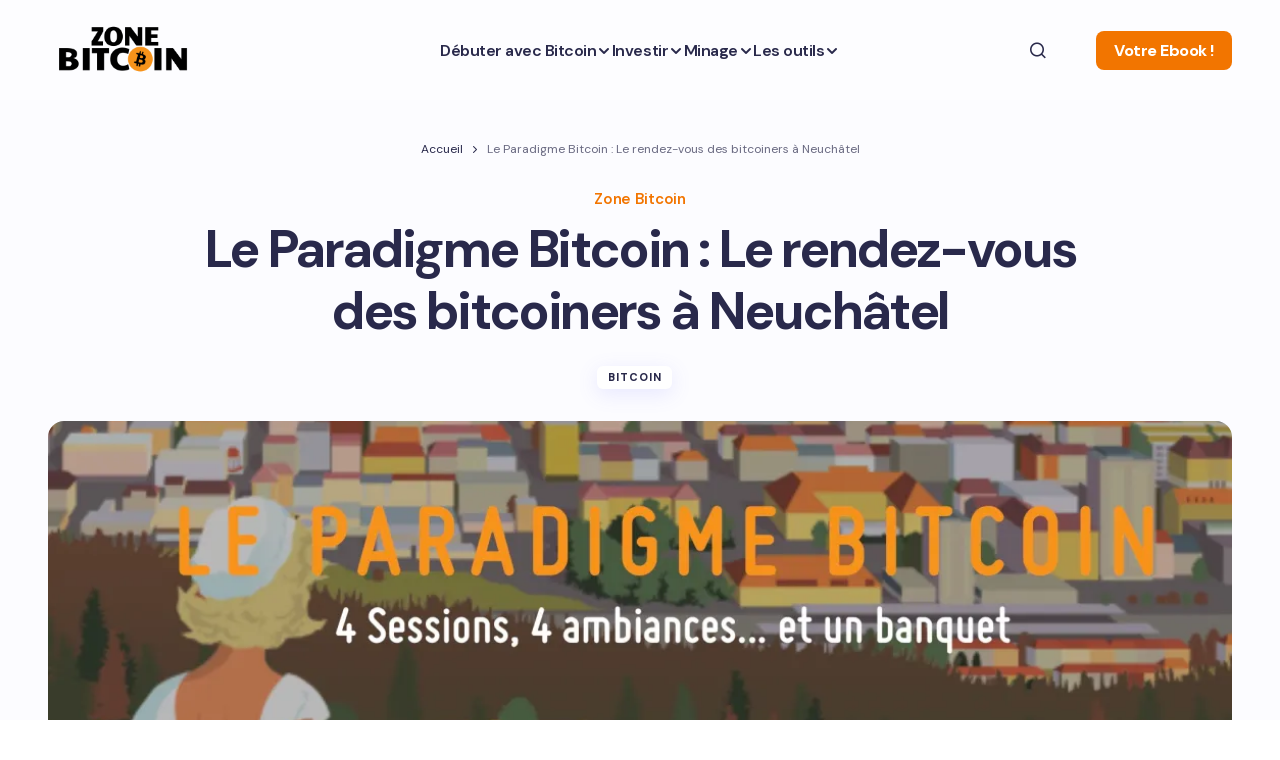

--- FILE ---
content_type: text/html; charset=UTF-8
request_url: https://zonebitcoin.co/le-paradigme-bitcoin-le-rendez-vous-des-bitcoiners-a-neuchatel/
body_size: 44063
content:
<!doctype html>
<html lang="fr-FR">
<head><meta charset="UTF-8" /><script>if(navigator.userAgent.match(/MSIE|Internet Explorer/i)||navigator.userAgent.match(/Trident\/7\..*?rv:11/i)){var href=document.location.href;if(!href.match(/[?&]nowprocket/)){if(href.indexOf("?")==-1){if(href.indexOf("#")==-1){document.location.href=href+"?nowprocket=1"}else{document.location.href=href.replace("#","?nowprocket=1#")}}else{if(href.indexOf("#")==-1){document.location.href=href+"&nowprocket=1"}else{document.location.href=href.replace("#","&nowprocket=1#")}}}}</script><script>class RocketLazyLoadScripts{constructor(){this.v="1.2.3",this.triggerEvents=["keydown","mousedown","mousemove","touchmove","touchstart","touchend","wheel"],this.userEventHandler=this._triggerListener.bind(this),this.touchStartHandler=this._onTouchStart.bind(this),this.touchMoveHandler=this._onTouchMove.bind(this),this.touchEndHandler=this._onTouchEnd.bind(this),this.clickHandler=this._onClick.bind(this),this.interceptedClicks=[],window.addEventListener("pageshow",t=>{this.persisted=t.persisted}),window.addEventListener("DOMContentLoaded",()=>{this._preconnect3rdParties()}),this.delayedScripts={normal:[],async:[],defer:[]},this.trash=[],this.allJQueries=[]}_addUserInteractionListener(t){if(document.hidden){t._triggerListener();return}this.triggerEvents.forEach(e=>window.addEventListener(e,t.userEventHandler,{passive:!0})),window.addEventListener("touchstart",t.touchStartHandler,{passive:!0}),window.addEventListener("mousedown",t.touchStartHandler),document.addEventListener("visibilitychange",t.userEventHandler)}_removeUserInteractionListener(){this.triggerEvents.forEach(t=>window.removeEventListener(t,this.userEventHandler,{passive:!0})),document.removeEventListener("visibilitychange",this.userEventHandler)}_onTouchStart(t){"HTML"!==t.target.tagName&&(window.addEventListener("touchend",this.touchEndHandler),window.addEventListener("mouseup",this.touchEndHandler),window.addEventListener("touchmove",this.touchMoveHandler,{passive:!0}),window.addEventListener("mousemove",this.touchMoveHandler),t.target.addEventListener("click",this.clickHandler),this._renameDOMAttribute(t.target,"onclick","rocket-onclick"),this._pendingClickStarted())}_onTouchMove(t){window.removeEventListener("touchend",this.touchEndHandler),window.removeEventListener("mouseup",this.touchEndHandler),window.removeEventListener("touchmove",this.touchMoveHandler,{passive:!0}),window.removeEventListener("mousemove",this.touchMoveHandler),t.target.removeEventListener("click",this.clickHandler),this._renameDOMAttribute(t.target,"rocket-onclick","onclick"),this._pendingClickFinished()}_onTouchEnd(t){window.removeEventListener("touchend",this.touchEndHandler),window.removeEventListener("mouseup",this.touchEndHandler),window.removeEventListener("touchmove",this.touchMoveHandler,{passive:!0}),window.removeEventListener("mousemove",this.touchMoveHandler)}_onClick(t){t.target.removeEventListener("click",this.clickHandler),this._renameDOMAttribute(t.target,"rocket-onclick","onclick"),this.interceptedClicks.push(t),t.preventDefault(),t.stopPropagation(),t.stopImmediatePropagation(),this._pendingClickFinished()}_replayClicks(){window.removeEventListener("touchstart",this.touchStartHandler,{passive:!0}),window.removeEventListener("mousedown",this.touchStartHandler),this.interceptedClicks.forEach(t=>{t.target.dispatchEvent(new MouseEvent("click",{view:t.view,bubbles:!0,cancelable:!0}))})}_waitForPendingClicks(){return new Promise(t=>{this._isClickPending?this._pendingClickFinished=t:t()})}_pendingClickStarted(){this._isClickPending=!0}_pendingClickFinished(){this._isClickPending=!1}_renameDOMAttribute(t,e,r){t.hasAttribute&&t.hasAttribute(e)&&(event.target.setAttribute(r,event.target.getAttribute(e)),event.target.removeAttribute(e))}_triggerListener(){this._removeUserInteractionListener(this),"loading"===document.readyState?document.addEventListener("DOMContentLoaded",this._loadEverythingNow.bind(this)):this._loadEverythingNow()}_preconnect3rdParties(){let t=[];document.querySelectorAll("script[type=rocketlazyloadscript]").forEach(e=>{if(e.hasAttribute("src")){let r=new URL(e.src).origin;r!==location.origin&&t.push({src:r,crossOrigin:e.crossOrigin||"module"===e.getAttribute("data-rocket-type")})}}),t=[...new Map(t.map(t=>[JSON.stringify(t),t])).values()],this._batchInjectResourceHints(t,"preconnect")}async _loadEverythingNow(){this.lastBreath=Date.now(),this._delayEventListeners(this),this._delayJQueryReady(this),this._handleDocumentWrite(),this._registerAllDelayedScripts(),this._preloadAllScripts(),await this._loadScriptsFromList(this.delayedScripts.normal),await this._loadScriptsFromList(this.delayedScripts.defer),await this._loadScriptsFromList(this.delayedScripts.async);try{await this._triggerDOMContentLoaded(),await this._triggerWindowLoad()}catch(t){console.error(t)}window.dispatchEvent(new Event("rocket-allScriptsLoaded")),this._waitForPendingClicks().then(()=>{this._replayClicks()}),this._emptyTrash()}_registerAllDelayedScripts(){document.querySelectorAll("script[type=rocketlazyloadscript]").forEach(t=>{t.hasAttribute("data-rocket-src")?t.hasAttribute("async")&&!1!==t.async?this.delayedScripts.async.push(t):t.hasAttribute("defer")&&!1!==t.defer||"module"===t.getAttribute("data-rocket-type")?this.delayedScripts.defer.push(t):this.delayedScripts.normal.push(t):this.delayedScripts.normal.push(t)})}async _transformScript(t){return new Promise((await this._littleBreath(),navigator.userAgent.indexOf("Firefox/")>0||""===navigator.vendor)?e=>{let r=document.createElement("script");[...t.attributes].forEach(t=>{let e=t.nodeName;"type"!==e&&("data-rocket-type"===e&&(e="type"),"data-rocket-src"===e&&(e="src"),r.setAttribute(e,t.nodeValue))}),t.text&&(r.text=t.text),r.hasAttribute("src")?(r.addEventListener("load",e),r.addEventListener("error",e)):(r.text=t.text,e());try{t.parentNode.replaceChild(r,t)}catch(i){e()}}:async e=>{function r(){t.setAttribute("data-rocket-status","failed"),e()}try{let i=t.getAttribute("data-rocket-type"),n=t.getAttribute("data-rocket-src");t.text,i?(t.type=i,t.removeAttribute("data-rocket-type")):t.removeAttribute("type"),t.addEventListener("load",function r(){t.setAttribute("data-rocket-status","executed"),e()}),t.addEventListener("error",r),n?(t.removeAttribute("data-rocket-src"),t.src=n):t.src="data:text/javascript;base64,"+window.btoa(unescape(encodeURIComponent(t.text)))}catch(s){r()}})}async _loadScriptsFromList(t){let e=t.shift();return e&&e.isConnected?(await this._transformScript(e),this._loadScriptsFromList(t)):Promise.resolve()}_preloadAllScripts(){this._batchInjectResourceHints([...this.delayedScripts.normal,...this.delayedScripts.defer,...this.delayedScripts.async],"preload")}_batchInjectResourceHints(t,e){var r=document.createDocumentFragment();t.forEach(t=>{let i=t.getAttribute&&t.getAttribute("data-rocket-src")||t.src;if(i){let n=document.createElement("link");n.href=i,n.rel=e,"preconnect"!==e&&(n.as="script"),t.getAttribute&&"module"===t.getAttribute("data-rocket-type")&&(n.crossOrigin=!0),t.crossOrigin&&(n.crossOrigin=t.crossOrigin),t.integrity&&(n.integrity=t.integrity),r.appendChild(n),this.trash.push(n)}}),document.head.appendChild(r)}_delayEventListeners(t){let e={};function r(t,r){!function t(r){!e[r]&&(e[r]={originalFunctions:{add:r.addEventListener,remove:r.removeEventListener},eventsToRewrite:[]},r.addEventListener=function(){arguments[0]=i(arguments[0]),e[r].originalFunctions.add.apply(r,arguments)},r.removeEventListener=function(){arguments[0]=i(arguments[0]),e[r].originalFunctions.remove.apply(r,arguments)});function i(t){return e[r].eventsToRewrite.indexOf(t)>=0?"rocket-"+t:t}}(t),e[t].eventsToRewrite.push(r)}function i(t,e){let r=t[e];Object.defineProperty(t,e,{get:()=>r||function(){},set(i){t["rocket"+e]=r=i}})}r(document,"DOMContentLoaded"),r(window,"DOMContentLoaded"),r(window,"load"),r(window,"pageshow"),r(document,"readystatechange"),i(document,"onreadystatechange"),i(window,"onload"),i(window,"onpageshow")}_delayJQueryReady(t){let e;function r(r){if(r&&r.fn&&!t.allJQueries.includes(r)){r.fn.ready=r.fn.init.prototype.ready=function(e){return t.domReadyFired?e.bind(document)(r):document.addEventListener("rocket-DOMContentLoaded",()=>e.bind(document)(r)),r([])};let i=r.fn.on;r.fn.on=r.fn.init.prototype.on=function(){if(this[0]===window){function t(t){return t.split(" ").map(t=>"load"===t||0===t.indexOf("load.")?"rocket-jquery-load":t).join(" ")}"string"==typeof arguments[0]||arguments[0]instanceof String?arguments[0]=t(arguments[0]):"object"==typeof arguments[0]&&Object.keys(arguments[0]).forEach(e=>{let r=arguments[0][e];delete arguments[0][e],arguments[0][t(e)]=r})}return i.apply(this,arguments),this},t.allJQueries.push(r)}e=r}r(window.jQuery),Object.defineProperty(window,"jQuery",{get:()=>e,set(t){r(t)}})}async _triggerDOMContentLoaded(){this.domReadyFired=!0,await this._littleBreath(),document.dispatchEvent(new Event("rocket-DOMContentLoaded")),await this._littleBreath(),window.dispatchEvent(new Event("rocket-DOMContentLoaded")),await this._littleBreath(),document.dispatchEvent(new Event("rocket-readystatechange")),await this._littleBreath(),document.rocketonreadystatechange&&document.rocketonreadystatechange()}async _triggerWindowLoad(){await this._littleBreath(),window.dispatchEvent(new Event("rocket-load")),await this._littleBreath(),window.rocketonload&&window.rocketonload(),await this._littleBreath(),this.allJQueries.forEach(t=>t(window).trigger("rocket-jquery-load")),await this._littleBreath();let t=new Event("rocket-pageshow");t.persisted=this.persisted,window.dispatchEvent(t),await this._littleBreath(),window.rocketonpageshow&&window.rocketonpageshow({persisted:this.persisted})}_handleDocumentWrite(){let t=new Map;document.write=document.writeln=function(e){let r=document.currentScript;r||console.error("WPRocket unable to document.write this: "+e);let i=document.createRange(),n=r.parentElement,s=t.get(r);void 0===s&&(s=r.nextSibling,t.set(r,s));let a=document.createDocumentFragment();i.setStart(a,0),a.appendChild(i.createContextualFragment(e)),n.insertBefore(a,s)}}async _littleBreath(){Date.now()-this.lastBreath>45&&(await this._requestAnimFrame(),this.lastBreath=Date.now())}async _requestAnimFrame(){return document.hidden?new Promise(t=>setTimeout(t)):new Promise(t=>requestAnimationFrame(t))}_emptyTrash(){this.trash.forEach(t=>t.remove())}static run(){let t=new RocketLazyLoadScripts;t._addUserInteractionListener(t)}}RocketLazyLoadScripts.run();</script>
	
	<meta name="viewport" content="width=device-width, initial-scale=1" />
	<link rel="profile" href="https://gmpg.org/xfn/11" />

	<meta name='robots' content='index, follow, max-image-preview:large, max-snippet:-1, max-video-preview:-1' />
<meta name="uri-translation" content="on" /><!-- Jetpack Site Verification Tags -->
<meta name="google-site-verification" content="wQCJQzp42IqzZXTuIaHSQrYVFdj_q6NXT4ENhtmgP8c" />
<meta name="msvalidate.01" content="c0c076f3eacb4b8cbbf12c1be90154d1" />
<meta name="p:domain_verify" content="d92b7d79b0d39efb48ad48a35ec332b2" />
<meta name="yandex-verification" content="544a01ad48ce26dd" />
<meta name="facebook-domain-verification" content="7mgk4e6jj2244ijhgiiov1tqksj5xo" />
<!-- Google tag (gtag.js) consent mode dataLayer added by Site Kit -->
<script type="rocketlazyloadscript" id="google_gtagjs-js-consent-mode-data-layer">
window.dataLayer = window.dataLayer || [];function gtag(){dataLayer.push(arguments);}
gtag('consent', 'default', {"ad_personalization":"denied","ad_storage":"denied","ad_user_data":"denied","analytics_storage":"denied","functionality_storage":"denied","security_storage":"denied","personalization_storage":"denied","region":["AT","BE","BG","CH","CY","CZ","DE","DK","EE","ES","FI","FR","GB","GR","HR","HU","IE","IS","IT","LI","LT","LU","LV","MT","NL","NO","PL","PT","RO","SE","SI","SK"],"wait_for_update":500});
window._googlesitekitConsentCategoryMap = {"statistics":["analytics_storage"],"marketing":["ad_storage","ad_user_data","ad_personalization"],"functional":["functionality_storage","security_storage"],"preferences":["personalization_storage"]};
window._googlesitekitConsents = {"ad_personalization":"denied","ad_storage":"denied","ad_user_data":"denied","analytics_storage":"denied","functionality_storage":"denied","security_storage":"denied","personalization_storage":"denied","region":["AT","BE","BG","CH","CY","CZ","DE","DK","EE","ES","FI","FR","GB","GR","HR","HU","IE","IS","IT","LI","LT","LU","LV","MT","NL","NO","PL","PT","RO","SE","SI","SK"],"wait_for_update":500};
</script>
<!-- End Google tag (gtag.js) consent mode dataLayer added by Site Kit -->

	<!-- This site is optimized with the Yoast SEO Premium plugin v26.6 (Yoast SEO v26.7) - https://yoast.com/wordpress/plugins/seo/ -->
	<title>Le Paradigme Bitcoin : Le rendez-vous des bitcoiners à Neuchâtel</title><link rel="preload" as="style" href="https://fonts.googleapis.com/css?family=DM%20Sans%3A400%2C400i%2C500i%2C500%2C700%2C700i%2C800%2C600&#038;subset=latin%2Clatin-ext%2Ccyrillic%2Ccyrillic-ext%2Cvietnamese&#038;display=swap" /><link rel="stylesheet" href="https://fonts.googleapis.com/css?family=DM%20Sans%3A400%2C400i%2C500i%2C500%2C700%2C700i%2C800%2C600&#038;subset=latin%2Clatin-ext%2Ccyrillic%2Ccyrillic-ext%2Cvietnamese&#038;display=swap" media="print" onload="this.media='all'" /><noscript><link rel="stylesheet" href="https://fonts.googleapis.com/css?family=DM%20Sans%3A400%2C400i%2C500i%2C500%2C700%2C700i%2C800%2C600&#038;subset=latin%2Clatin-ext%2Ccyrillic%2Ccyrillic-ext%2Cvietnamese&#038;display=swap" /></noscript>
	<meta name="description" content="Le Paradigme Bitcoin est un événement qui se tient le 30 juin, à Neuchâtel, avec des ateliers, des conférences et des tables rondes" />
	<link rel="canonical" href="https://zonebitcoin.co/le-paradigme-bitcoin-le-rendez-vous-des-bitcoiners-a-neuchatel/" />
	<meta property="og:locale" content="fr_FR" />
	<meta property="og:type" content="article" />
	<meta property="og:title" content="Le Paradigme Bitcoin : Le rendez-vous des bitcoiners à Neuchâtel" />
	<meta property="og:description" content="Le Paradigme Bitcoin est un événement qui se tient le 30 juin, à Neuchâtel, avec des ateliers, des conférences et des tables rondes" />
	<meta property="og:url" content="https://zonebitcoin.co/le-paradigme-bitcoin-le-rendez-vous-des-bitcoiners-a-neuchatel/" />
	<meta property="og:site_name" content="ZoneBitcoin" />
	<meta property="article:publisher" content="https://www.facebook.com/zonebitcoin.co" />
	<meta property="article:published_time" content="2023-06-20T07:28:22+00:00" />
	<meta property="article:modified_time" content="2023-12-16T06:21:45+00:00" />
	<meta property="og:image" content="https://i0.wp.com/zonebitcoin.co/wp-content/uploads/2023/06/le-paradigme-bITCOIN.jpg?fit=1834%2C1120&ssl=1" />
	<meta property="og:image:width" content="1834" />
	<meta property="og:image:height" content="1120" />
	<meta property="og:image:type" content="image/jpeg" />
	<meta name="author" content="Zone Bitcoin" />
	<meta name="twitter:card" content="summary_large_image" />
	<meta name="twitter:creator" content="@https://twitter.com/Zonebitcoinco" />
	<meta name="twitter:site" content="@Zonebitcoinco" />
	<meta name="twitter:label1" content="Écrit par" />
	<meta name="twitter:data1" content="Zone Bitcoin" />
	<meta name="twitter:label2" content="Durée de lecture estimée" />
	<meta name="twitter:data2" content="3 minutes" />
	<script type="application/ld+json" class="yoast-schema-graph">{"@context":"https://schema.org","@graph":[{"@type":"Article","@id":"https://zonebitcoin.co/le-paradigme-bitcoin-le-rendez-vous-des-bitcoiners-a-neuchatel/#article","isPartOf":{"@id":"https://zonebitcoin.co/le-paradigme-bitcoin-le-rendez-vous-des-bitcoiners-a-neuchatel/"},"author":{"name":"Zone Bitcoin","@id":"https://zonebitcoin.co/#/schema/person/5c95323b6b12e5894ab8803b9d9f2a96"},"headline":"Le Paradigme Bitcoin : Le rendez-vous des bitcoiners à Neuchâtel","datePublished":"2023-06-20T07:28:22+00:00","dateModified":"2023-12-16T06:21:45+00:00","mainEntityOfPage":{"@id":"https://zonebitcoin.co/le-paradigme-bitcoin-le-rendez-vous-des-bitcoiners-a-neuchatel/"},"wordCount":433,"commentCount":0,"image":{"@id":"https://zonebitcoin.co/le-paradigme-bitcoin-le-rendez-vous-des-bitcoiners-a-neuchatel/#primaryimage"},"thumbnailUrl":"https://i0.wp.com/zonebitcoin.co/wp-content/uploads/2023/06/le-paradigme-bITCOIN.jpg?fit=1834%2C1120&ssl=1","articleSection":["Bitcoin"],"inLanguage":"fr-FR","potentialAction":[{"@type":"CommentAction","name":"Comment","target":["https://zonebitcoin.co/le-paradigme-bitcoin-le-rendez-vous-des-bitcoiners-a-neuchatel/#respond"]}]},{"@type":"WebPage","@id":"https://zonebitcoin.co/le-paradigme-bitcoin-le-rendez-vous-des-bitcoiners-a-neuchatel/","url":"https://zonebitcoin.co/le-paradigme-bitcoin-le-rendez-vous-des-bitcoiners-a-neuchatel/","name":"Le Paradigme Bitcoin : Le rendez-vous des bitcoiners à Neuchâtel","isPartOf":{"@id":"https://zonebitcoin.co/#website"},"primaryImageOfPage":{"@id":"https://zonebitcoin.co/le-paradigme-bitcoin-le-rendez-vous-des-bitcoiners-a-neuchatel/#primaryimage"},"image":{"@id":"https://zonebitcoin.co/le-paradigme-bitcoin-le-rendez-vous-des-bitcoiners-a-neuchatel/#primaryimage"},"thumbnailUrl":"https://i0.wp.com/zonebitcoin.co/wp-content/uploads/2023/06/le-paradigme-bITCOIN.jpg?fit=1834%2C1120&ssl=1","datePublished":"2023-06-20T07:28:22+00:00","dateModified":"2023-12-16T06:21:45+00:00","author":{"@id":"https://zonebitcoin.co/#/schema/person/5c95323b6b12e5894ab8803b9d9f2a96"},"description":"Le Paradigme Bitcoin est un événement qui se tient le 30 juin, à Neuchâtel, avec des ateliers, des conférences et des tables rondes","breadcrumb":{"@id":"https://zonebitcoin.co/le-paradigme-bitcoin-le-rendez-vous-des-bitcoiners-a-neuchatel/#breadcrumb"},"inLanguage":"fr-FR","potentialAction":[{"@type":"ReadAction","target":["https://zonebitcoin.co/le-paradigme-bitcoin-le-rendez-vous-des-bitcoiners-a-neuchatel/"]}]},{"@type":"ImageObject","inLanguage":"fr-FR","@id":"https://zonebitcoin.co/le-paradigme-bitcoin-le-rendez-vous-des-bitcoiners-a-neuchatel/#primaryimage","url":"https://i0.wp.com/zonebitcoin.co/wp-content/uploads/2023/06/le-paradigme-bITCOIN.jpg?fit=1834%2C1120&ssl=1","contentUrl":"https://i0.wp.com/zonebitcoin.co/wp-content/uploads/2023/06/le-paradigme-bITCOIN.jpg?fit=1834%2C1120&ssl=1","width":1834,"height":1120,"caption":"le paradigme bITCOIN"},{"@type":"BreadcrumbList","@id":"https://zonebitcoin.co/le-paradigme-bitcoin-le-rendez-vous-des-bitcoiners-a-neuchatel/#breadcrumb","itemListElement":[{"@type":"ListItem","position":1,"name":"Accueil","item":"https://zonebitcoin.co/"},{"@type":"ListItem","position":2,"name":"Le Paradigme Bitcoin : Le rendez-vous des bitcoiners à Neuchâtel"}]},{"@type":"WebSite","@id":"https://zonebitcoin.co/#website","url":"https://zonebitcoin.co/","name":"ZoneBitcoin","description":"Tout ce qu&#039;il faut savoir sur le Bitcoin","potentialAction":[{"@type":"SearchAction","target":{"@type":"EntryPoint","urlTemplate":"https://zonebitcoin.co/?s={search_term_string}"},"query-input":{"@type":"PropertyValueSpecification","valueRequired":true,"valueName":"search_term_string"}}],"inLanguage":"fr-FR"},{"@type":"Person","@id":"https://zonebitcoin.co/#/schema/person/5c95323b6b12e5894ab8803b9d9f2a96","name":"Zone Bitcoin","image":{"@type":"ImageObject","inLanguage":"fr-FR","@id":"https://zonebitcoin.co/#/schema/person/image/","url":"https://secure.gravatar.com/avatar/16d1f47fa0b6969d4cdf99586eb5921e66213070afd3e3f7a64b795d339eb7c1?s=96&d=robohash&r=g","contentUrl":"https://secure.gravatar.com/avatar/16d1f47fa0b6969d4cdf99586eb5921e66213070afd3e3f7a64b795d339eb7c1?s=96&d=robohash&r=g","caption":"Zone Bitcoin"},"description":"Passionnés par le Bitcoin, nos rédacteurs tentent de démocratiser leurs connaissances à travers des articles variés et touchant différents sujets.","sameAs":["http://www.zonebitcoin.co","https://x.com/https://twitter.com/Zonebitcoinco","https://www.youtube.com/channel/UCd3a63RJZiT8n3h4afPRctA"],"knowsAbout":["bitcoin","blockchain","cryptomonnaie"],"knowsLanguage":["anglais","français"],"jobTitle":"consultante","url":"https://zonebitcoin.co/author/admin4874/"}]}</script>
	<!-- / Yoast SEO Premium plugin. -->


<link rel='dns-prefetch' href='//secure.gravatar.com' />
<link rel='dns-prefetch' href='//www.googletagmanager.com' />
<link rel='dns-prefetch' href='//stats.wp.com' />
<link rel='dns-prefetch' href='//fonts.googleapis.com' />
<link rel='dns-prefetch' href='//widgets.wp.com' />
<link rel='dns-prefetch' href='//jetpack.wordpress.com' />
<link rel='dns-prefetch' href='//s0.wp.com' />
<link rel='dns-prefetch' href='//public-api.wordpress.com' />
<link rel='dns-prefetch' href='//0.gravatar.com' />
<link rel='dns-prefetch' href='//1.gravatar.com' />
<link rel='dns-prefetch' href='//2.gravatar.com' />
<link rel='dns-prefetch' href='//pagead2.googlesyndication.com' />
<link href='https://fonts.gstatic.com' crossorigin rel='preconnect' />
<link rel='preconnect' href='//i0.wp.com' />
<link rel='preconnect' href='//c0.wp.com' />
<link rel="alternate" type="application/rss+xml" title="ZoneBitcoin &raquo; Flux" href="https://zonebitcoin.co/feed/" />
<link rel="alternate" type="application/rss+xml" title="ZoneBitcoin &raquo; Flux des commentaires" href="https://zonebitcoin.co/comments/feed/" />
<link rel="alternate" type="application/rss+xml" title="ZoneBitcoin &raquo; Le Paradigme Bitcoin : Le rendez-vous des bitcoiners à Neuchâtel Flux des commentaires" href="https://zonebitcoin.co/le-paradigme-bitcoin-le-rendez-vous-des-bitcoiners-a-neuchatel/feed/" />
<link rel="alternate" title="oEmbed (JSON)" type="application/json+oembed" href="https://zonebitcoin.co/wp-json/oembed/1.0/embed?url=https%3A%2F%2Fzonebitcoin.co%2Fle-paradigme-bitcoin-le-rendez-vous-des-bitcoiners-a-neuchatel%2F" />
<link rel="alternate" title="oEmbed (XML)" type="text/xml+oembed" href="https://zonebitcoin.co/wp-json/oembed/1.0/embed?url=https%3A%2F%2Fzonebitcoin.co%2Fle-paradigme-bitcoin-le-rendez-vous-des-bitcoiners-a-neuchatel%2F&#038;format=xml" />
<style id='wp-img-auto-sizes-contain-inline-css'>
img:is([sizes=auto i],[sizes^="auto," i]){contain-intrinsic-size:3000px 1500px}
/*# sourceURL=wp-img-auto-sizes-contain-inline-css */
</style>
<link data-minify="1" rel='stylesheet' id='jetpack_related-posts-css' href='https://zonebitcoin.co/wp-content/cache/min/1/p/jetpack/15.4/modules/related-posts/related-posts.css?ver=1767819159' media='all' />
<style id='wp-emoji-styles-inline-css'>

	img.wp-smiley, img.emoji {
		display: inline !important;
		border: none !important;
		box-shadow: none !important;
		height: 1em !important;
		width: 1em !important;
		margin: 0 0.07em !important;
		vertical-align: -0.1em !important;
		background: none !important;
		padding: 0 !important;
	}
/*# sourceURL=wp-emoji-styles-inline-css */
</style>
<style id='wp-block-library-inline-css'>
:root{--wp-block-synced-color:#7a00df;--wp-block-synced-color--rgb:122,0,223;--wp-bound-block-color:var(--wp-block-synced-color);--wp-editor-canvas-background:#ddd;--wp-admin-theme-color:#007cba;--wp-admin-theme-color--rgb:0,124,186;--wp-admin-theme-color-darker-10:#006ba1;--wp-admin-theme-color-darker-10--rgb:0,107,160.5;--wp-admin-theme-color-darker-20:#005a87;--wp-admin-theme-color-darker-20--rgb:0,90,135;--wp-admin-border-width-focus:2px}@media (min-resolution:192dpi){:root{--wp-admin-border-width-focus:1.5px}}.wp-element-button{cursor:pointer}:root .has-very-light-gray-background-color{background-color:#eee}:root .has-very-dark-gray-background-color{background-color:#313131}:root .has-very-light-gray-color{color:#eee}:root .has-very-dark-gray-color{color:#313131}:root .has-vivid-green-cyan-to-vivid-cyan-blue-gradient-background{background:linear-gradient(135deg,#00d084,#0693e3)}:root .has-purple-crush-gradient-background{background:linear-gradient(135deg,#34e2e4,#4721fb 50%,#ab1dfe)}:root .has-hazy-dawn-gradient-background{background:linear-gradient(135deg,#faaca8,#dad0ec)}:root .has-subdued-olive-gradient-background{background:linear-gradient(135deg,#fafae1,#67a671)}:root .has-atomic-cream-gradient-background{background:linear-gradient(135deg,#fdd79a,#004a59)}:root .has-nightshade-gradient-background{background:linear-gradient(135deg,#330968,#31cdcf)}:root .has-midnight-gradient-background{background:linear-gradient(135deg,#020381,#2874fc)}:root{--wp--preset--font-size--normal:16px;--wp--preset--font-size--huge:42px}.has-regular-font-size{font-size:1em}.has-larger-font-size{font-size:2.625em}.has-normal-font-size{font-size:var(--wp--preset--font-size--normal)}.has-huge-font-size{font-size:var(--wp--preset--font-size--huge)}.has-text-align-center{text-align:center}.has-text-align-left{text-align:left}.has-text-align-right{text-align:right}.has-fit-text{white-space:nowrap!important}#end-resizable-editor-section{display:none}.aligncenter{clear:both}.items-justified-left{justify-content:flex-start}.items-justified-center{justify-content:center}.items-justified-right{justify-content:flex-end}.items-justified-space-between{justify-content:space-between}.screen-reader-text{border:0;clip-path:inset(50%);height:1px;margin:-1px;overflow:hidden;padding:0;position:absolute;width:1px;word-wrap:normal!important}.screen-reader-text:focus{background-color:#ddd;clip-path:none;color:#444;display:block;font-size:1em;height:auto;left:5px;line-height:normal;padding:15px 23px 14px;text-decoration:none;top:5px;width:auto;z-index:100000}html :where(.has-border-color){border-style:solid}html :where([style*=border-top-color]){border-top-style:solid}html :where([style*=border-right-color]){border-right-style:solid}html :where([style*=border-bottom-color]){border-bottom-style:solid}html :where([style*=border-left-color]){border-left-style:solid}html :where([style*=border-width]){border-style:solid}html :where([style*=border-top-width]){border-top-style:solid}html :where([style*=border-right-width]){border-right-style:solid}html :where([style*=border-bottom-width]){border-bottom-style:solid}html :where([style*=border-left-width]){border-left-style:solid}html :where(img[class*=wp-image-]){height:auto;max-width:100%}:where(figure){margin:0 0 1em}html :where(.is-position-sticky){--wp-admin--admin-bar--position-offset:var(--wp-admin--admin-bar--height,0px)}@media screen and (max-width:600px){html :where(.is-position-sticky){--wp-admin--admin-bar--position-offset:0px}}

/*# sourceURL=wp-block-library-inline-css */
</style><style id='wp-block-avatar-inline-css'>
.wp-block-avatar{line-height:0}.wp-block-avatar,.wp-block-avatar img{box-sizing:border-box}.wp-block-avatar.aligncenter{text-align:center}
/*# sourceURL=https://c0.wp.com/c/6.9/wp-includes/blocks/avatar/style.min.css */
</style>
<style id='wp-block-heading-inline-css'>
h1:where(.wp-block-heading).has-background,h2:where(.wp-block-heading).has-background,h3:where(.wp-block-heading).has-background,h4:where(.wp-block-heading).has-background,h5:where(.wp-block-heading).has-background,h6:where(.wp-block-heading).has-background{padding:1.25em 2.375em}h1.has-text-align-left[style*=writing-mode]:where([style*=vertical-lr]),h1.has-text-align-right[style*=writing-mode]:where([style*=vertical-rl]),h2.has-text-align-left[style*=writing-mode]:where([style*=vertical-lr]),h2.has-text-align-right[style*=writing-mode]:where([style*=vertical-rl]),h3.has-text-align-left[style*=writing-mode]:where([style*=vertical-lr]),h3.has-text-align-right[style*=writing-mode]:where([style*=vertical-rl]),h4.has-text-align-left[style*=writing-mode]:where([style*=vertical-lr]),h4.has-text-align-right[style*=writing-mode]:where([style*=vertical-rl]),h5.has-text-align-left[style*=writing-mode]:where([style*=vertical-lr]),h5.has-text-align-right[style*=writing-mode]:where([style*=vertical-rl]),h6.has-text-align-left[style*=writing-mode]:where([style*=vertical-lr]),h6.has-text-align-right[style*=writing-mode]:where([style*=vertical-rl]){rotate:180deg}
/*# sourceURL=https://c0.wp.com/c/6.9/wp-includes/blocks/heading/style.min.css */
</style>
<style id='wp-block-image-inline-css'>
.wp-block-image>a,.wp-block-image>figure>a{display:inline-block}.wp-block-image img{box-sizing:border-box;height:auto;max-width:100%;vertical-align:bottom}@media not (prefers-reduced-motion){.wp-block-image img.hide{visibility:hidden}.wp-block-image img.show{animation:show-content-image .4s}}.wp-block-image[style*=border-radius] img,.wp-block-image[style*=border-radius]>a{border-radius:inherit}.wp-block-image.has-custom-border img{box-sizing:border-box}.wp-block-image.aligncenter{text-align:center}.wp-block-image.alignfull>a,.wp-block-image.alignwide>a{width:100%}.wp-block-image.alignfull img,.wp-block-image.alignwide img{height:auto;width:100%}.wp-block-image .aligncenter,.wp-block-image .alignleft,.wp-block-image .alignright,.wp-block-image.aligncenter,.wp-block-image.alignleft,.wp-block-image.alignright{display:table}.wp-block-image .aligncenter>figcaption,.wp-block-image .alignleft>figcaption,.wp-block-image .alignright>figcaption,.wp-block-image.aligncenter>figcaption,.wp-block-image.alignleft>figcaption,.wp-block-image.alignright>figcaption{caption-side:bottom;display:table-caption}.wp-block-image .alignleft{float:left;margin:.5em 1em .5em 0}.wp-block-image .alignright{float:right;margin:.5em 0 .5em 1em}.wp-block-image .aligncenter{margin-left:auto;margin-right:auto}.wp-block-image :where(figcaption){margin-bottom:1em;margin-top:.5em}.wp-block-image.is-style-circle-mask img{border-radius:9999px}@supports ((-webkit-mask-image:none) or (mask-image:none)) or (-webkit-mask-image:none){.wp-block-image.is-style-circle-mask img{border-radius:0;-webkit-mask-image:url('data:image/svg+xml;utf8,<svg viewBox="0 0 100 100" xmlns="http://www.w3.org/2000/svg"><circle cx="50" cy="50" r="50"/></svg>');mask-image:url('data:image/svg+xml;utf8,<svg viewBox="0 0 100 100" xmlns="http://www.w3.org/2000/svg"><circle cx="50" cy="50" r="50"/></svg>');mask-mode:alpha;-webkit-mask-position:center;mask-position:center;-webkit-mask-repeat:no-repeat;mask-repeat:no-repeat;-webkit-mask-size:contain;mask-size:contain}}:root :where(.wp-block-image.is-style-rounded img,.wp-block-image .is-style-rounded img){border-radius:9999px}.wp-block-image figure{margin:0}.wp-lightbox-container{display:flex;flex-direction:column;position:relative}.wp-lightbox-container img{cursor:zoom-in}.wp-lightbox-container img:hover+button{opacity:1}.wp-lightbox-container button{align-items:center;backdrop-filter:blur(16px) saturate(180%);background-color:#5a5a5a40;border:none;border-radius:4px;cursor:zoom-in;display:flex;height:20px;justify-content:center;opacity:0;padding:0;position:absolute;right:16px;text-align:center;top:16px;width:20px;z-index:100}@media not (prefers-reduced-motion){.wp-lightbox-container button{transition:opacity .2s ease}}.wp-lightbox-container button:focus-visible{outline:3px auto #5a5a5a40;outline:3px auto -webkit-focus-ring-color;outline-offset:3px}.wp-lightbox-container button:hover{cursor:pointer;opacity:1}.wp-lightbox-container button:focus{opacity:1}.wp-lightbox-container button:focus,.wp-lightbox-container button:hover,.wp-lightbox-container button:not(:hover):not(:active):not(.has-background){background-color:#5a5a5a40;border:none}.wp-lightbox-overlay{box-sizing:border-box;cursor:zoom-out;height:100vh;left:0;overflow:hidden;position:fixed;top:0;visibility:hidden;width:100%;z-index:100000}.wp-lightbox-overlay .close-button{align-items:center;cursor:pointer;display:flex;justify-content:center;min-height:40px;min-width:40px;padding:0;position:absolute;right:calc(env(safe-area-inset-right) + 16px);top:calc(env(safe-area-inset-top) + 16px);z-index:5000000}.wp-lightbox-overlay .close-button:focus,.wp-lightbox-overlay .close-button:hover,.wp-lightbox-overlay .close-button:not(:hover):not(:active):not(.has-background){background:none;border:none}.wp-lightbox-overlay .lightbox-image-container{height:var(--wp--lightbox-container-height);left:50%;overflow:hidden;position:absolute;top:50%;transform:translate(-50%,-50%);transform-origin:top left;width:var(--wp--lightbox-container-width);z-index:9999999999}.wp-lightbox-overlay .wp-block-image{align-items:center;box-sizing:border-box;display:flex;height:100%;justify-content:center;margin:0;position:relative;transform-origin:0 0;width:100%;z-index:3000000}.wp-lightbox-overlay .wp-block-image img{height:var(--wp--lightbox-image-height);min-height:var(--wp--lightbox-image-height);min-width:var(--wp--lightbox-image-width);width:var(--wp--lightbox-image-width)}.wp-lightbox-overlay .wp-block-image figcaption{display:none}.wp-lightbox-overlay button{background:none;border:none}.wp-lightbox-overlay .scrim{background-color:#fff;height:100%;opacity:.9;position:absolute;width:100%;z-index:2000000}.wp-lightbox-overlay.active{visibility:visible}@media not (prefers-reduced-motion){.wp-lightbox-overlay.active{animation:turn-on-visibility .25s both}.wp-lightbox-overlay.active img{animation:turn-on-visibility .35s both}.wp-lightbox-overlay.show-closing-animation:not(.active){animation:turn-off-visibility .35s both}.wp-lightbox-overlay.show-closing-animation:not(.active) img{animation:turn-off-visibility .25s both}.wp-lightbox-overlay.zoom.active{animation:none;opacity:1;visibility:visible}.wp-lightbox-overlay.zoom.active .lightbox-image-container{animation:lightbox-zoom-in .4s}.wp-lightbox-overlay.zoom.active .lightbox-image-container img{animation:none}.wp-lightbox-overlay.zoom.active .scrim{animation:turn-on-visibility .4s forwards}.wp-lightbox-overlay.zoom.show-closing-animation:not(.active){animation:none}.wp-lightbox-overlay.zoom.show-closing-animation:not(.active) .lightbox-image-container{animation:lightbox-zoom-out .4s}.wp-lightbox-overlay.zoom.show-closing-animation:not(.active) .lightbox-image-container img{animation:none}.wp-lightbox-overlay.zoom.show-closing-animation:not(.active) .scrim{animation:turn-off-visibility .4s forwards}}@keyframes show-content-image{0%{visibility:hidden}99%{visibility:hidden}to{visibility:visible}}@keyframes turn-on-visibility{0%{opacity:0}to{opacity:1}}@keyframes turn-off-visibility{0%{opacity:1;visibility:visible}99%{opacity:0;visibility:visible}to{opacity:0;visibility:hidden}}@keyframes lightbox-zoom-in{0%{transform:translate(calc((-100vw + var(--wp--lightbox-scrollbar-width))/2 + var(--wp--lightbox-initial-left-position)),calc(-50vh + var(--wp--lightbox-initial-top-position))) scale(var(--wp--lightbox-scale))}to{transform:translate(-50%,-50%) scale(1)}}@keyframes lightbox-zoom-out{0%{transform:translate(-50%,-50%) scale(1);visibility:visible}99%{visibility:visible}to{transform:translate(calc((-100vw + var(--wp--lightbox-scrollbar-width))/2 + var(--wp--lightbox-initial-left-position)),calc(-50vh + var(--wp--lightbox-initial-top-position))) scale(var(--wp--lightbox-scale));visibility:hidden}}
/*# sourceURL=https://c0.wp.com/c/6.9/wp-includes/blocks/image/style.min.css */
</style>
<style id='wp-block-latest-posts-inline-css'>
.wp-block-latest-posts{box-sizing:border-box}.wp-block-latest-posts.alignleft{margin-right:2em}.wp-block-latest-posts.alignright{margin-left:2em}.wp-block-latest-posts.wp-block-latest-posts__list{list-style:none}.wp-block-latest-posts.wp-block-latest-posts__list li{clear:both;overflow-wrap:break-word}.wp-block-latest-posts.is-grid{display:flex;flex-wrap:wrap}.wp-block-latest-posts.is-grid li{margin:0 1.25em 1.25em 0;width:100%}@media (min-width:600px){.wp-block-latest-posts.columns-2 li{width:calc(50% - .625em)}.wp-block-latest-posts.columns-2 li:nth-child(2n){margin-right:0}.wp-block-latest-posts.columns-3 li{width:calc(33.33333% - .83333em)}.wp-block-latest-posts.columns-3 li:nth-child(3n){margin-right:0}.wp-block-latest-posts.columns-4 li{width:calc(25% - .9375em)}.wp-block-latest-posts.columns-4 li:nth-child(4n){margin-right:0}.wp-block-latest-posts.columns-5 li{width:calc(20% - 1em)}.wp-block-latest-posts.columns-5 li:nth-child(5n){margin-right:0}.wp-block-latest-posts.columns-6 li{width:calc(16.66667% - 1.04167em)}.wp-block-latest-posts.columns-6 li:nth-child(6n){margin-right:0}}:root :where(.wp-block-latest-posts.is-grid){padding:0}:root :where(.wp-block-latest-posts.wp-block-latest-posts__list){padding-left:0}.wp-block-latest-posts__post-author,.wp-block-latest-posts__post-date{display:block;font-size:.8125em}.wp-block-latest-posts__post-excerpt,.wp-block-latest-posts__post-full-content{margin-bottom:1em;margin-top:.5em}.wp-block-latest-posts__featured-image a{display:inline-block}.wp-block-latest-posts__featured-image img{height:auto;max-width:100%;width:auto}.wp-block-latest-posts__featured-image.alignleft{float:left;margin-right:1em}.wp-block-latest-posts__featured-image.alignright{float:right;margin-left:1em}.wp-block-latest-posts__featured-image.aligncenter{margin-bottom:1em;text-align:center}
/*# sourceURL=https://c0.wp.com/c/6.9/wp-includes/blocks/latest-posts/style.min.css */
</style>
<style id='wp-block-list-inline-css'>
ol,ul{box-sizing:border-box}:root :where(.wp-block-list.has-background){padding:1.25em 2.375em}
/*# sourceURL=https://c0.wp.com/c/6.9/wp-includes/blocks/list/style.min.css */
</style>
<style id='wp-block-columns-inline-css'>
.wp-block-columns{box-sizing:border-box;display:flex;flex-wrap:wrap!important}@media (min-width:782px){.wp-block-columns{flex-wrap:nowrap!important}}.wp-block-columns{align-items:normal!important}.wp-block-columns.are-vertically-aligned-top{align-items:flex-start}.wp-block-columns.are-vertically-aligned-center{align-items:center}.wp-block-columns.are-vertically-aligned-bottom{align-items:flex-end}@media (max-width:781px){.wp-block-columns:not(.is-not-stacked-on-mobile)>.wp-block-column{flex-basis:100%!important}}@media (min-width:782px){.wp-block-columns:not(.is-not-stacked-on-mobile)>.wp-block-column{flex-basis:0;flex-grow:1}.wp-block-columns:not(.is-not-stacked-on-mobile)>.wp-block-column[style*=flex-basis]{flex-grow:0}}.wp-block-columns.is-not-stacked-on-mobile{flex-wrap:nowrap!important}.wp-block-columns.is-not-stacked-on-mobile>.wp-block-column{flex-basis:0;flex-grow:1}.wp-block-columns.is-not-stacked-on-mobile>.wp-block-column[style*=flex-basis]{flex-grow:0}:where(.wp-block-columns){margin-bottom:1.75em}:where(.wp-block-columns.has-background){padding:1.25em 2.375em}.wp-block-column{flex-grow:1;min-width:0;overflow-wrap:break-word;word-break:break-word}.wp-block-column.is-vertically-aligned-top{align-self:flex-start}.wp-block-column.is-vertically-aligned-center{align-self:center}.wp-block-column.is-vertically-aligned-bottom{align-self:flex-end}.wp-block-column.is-vertically-aligned-stretch{align-self:stretch}.wp-block-column.is-vertically-aligned-bottom,.wp-block-column.is-vertically-aligned-center,.wp-block-column.is-vertically-aligned-top{width:100%}
/*# sourceURL=https://c0.wp.com/c/6.9/wp-includes/blocks/columns/style.min.css */
</style>
<style id='wp-block-group-inline-css'>
.wp-block-group{box-sizing:border-box}:where(.wp-block-group.wp-block-group-is-layout-constrained){position:relative}
/*# sourceURL=https://c0.wp.com/c/6.9/wp-includes/blocks/group/style.min.css */
</style>
<style id='wp-block-paragraph-inline-css'>
.is-small-text{font-size:.875em}.is-regular-text{font-size:1em}.is-large-text{font-size:2.25em}.is-larger-text{font-size:3em}.has-drop-cap:not(:focus):first-letter{float:left;font-size:8.4em;font-style:normal;font-weight:100;line-height:.68;margin:.05em .1em 0 0;text-transform:uppercase}body.rtl .has-drop-cap:not(:focus):first-letter{float:none;margin-left:.1em}p.has-drop-cap.has-background{overflow:hidden}:root :where(p.has-background){padding:1.25em 2.375em}:where(p.has-text-color:not(.has-link-color)) a{color:inherit}p.has-text-align-left[style*="writing-mode:vertical-lr"],p.has-text-align-right[style*="writing-mode:vertical-rl"]{rotate:180deg}
/*# sourceURL=https://c0.wp.com/c/6.9/wp-includes/blocks/paragraph/style.min.css */
</style>
<style id='wp-block-quote-inline-css'>
.wp-block-quote{box-sizing:border-box;overflow-wrap:break-word}.wp-block-quote.is-large:where(:not(.is-style-plain)),.wp-block-quote.is-style-large:where(:not(.is-style-plain)){margin-bottom:1em;padding:0 1em}.wp-block-quote.is-large:where(:not(.is-style-plain)) p,.wp-block-quote.is-style-large:where(:not(.is-style-plain)) p{font-size:1.5em;font-style:italic;line-height:1.6}.wp-block-quote.is-large:where(:not(.is-style-plain)) cite,.wp-block-quote.is-large:where(:not(.is-style-plain)) footer,.wp-block-quote.is-style-large:where(:not(.is-style-plain)) cite,.wp-block-quote.is-style-large:where(:not(.is-style-plain)) footer{font-size:1.125em;text-align:right}.wp-block-quote>cite{display:block}
/*# sourceURL=https://c0.wp.com/c/6.9/wp-includes/blocks/quote/style.min.css */
</style>
<style id='wp-block-social-links-inline-css'>
.wp-block-social-links{background:none;box-sizing:border-box;margin-left:0;padding-left:0;padding-right:0;text-indent:0}.wp-block-social-links .wp-social-link a,.wp-block-social-links .wp-social-link a:hover{border-bottom:0;box-shadow:none;text-decoration:none}.wp-block-social-links .wp-social-link svg{height:1em;width:1em}.wp-block-social-links .wp-social-link span:not(.screen-reader-text){font-size:.65em;margin-left:.5em;margin-right:.5em}.wp-block-social-links.has-small-icon-size{font-size:16px}.wp-block-social-links,.wp-block-social-links.has-normal-icon-size{font-size:24px}.wp-block-social-links.has-large-icon-size{font-size:36px}.wp-block-social-links.has-huge-icon-size{font-size:48px}.wp-block-social-links.aligncenter{display:flex;justify-content:center}.wp-block-social-links.alignright{justify-content:flex-end}.wp-block-social-link{border-radius:9999px;display:block}@media not (prefers-reduced-motion){.wp-block-social-link{transition:transform .1s ease}}.wp-block-social-link{height:auto}.wp-block-social-link a{align-items:center;display:flex;line-height:0}.wp-block-social-link:hover{transform:scale(1.1)}.wp-block-social-links .wp-block-social-link.wp-social-link{display:inline-block;margin:0;padding:0}.wp-block-social-links .wp-block-social-link.wp-social-link .wp-block-social-link-anchor,.wp-block-social-links .wp-block-social-link.wp-social-link .wp-block-social-link-anchor svg,.wp-block-social-links .wp-block-social-link.wp-social-link .wp-block-social-link-anchor:active,.wp-block-social-links .wp-block-social-link.wp-social-link .wp-block-social-link-anchor:hover,.wp-block-social-links .wp-block-social-link.wp-social-link .wp-block-social-link-anchor:visited{color:currentColor;fill:currentColor}:where(.wp-block-social-links:not(.is-style-logos-only)) .wp-social-link{background-color:#f0f0f0;color:#444}:where(.wp-block-social-links:not(.is-style-logos-only)) .wp-social-link-amazon{background-color:#f90;color:#fff}:where(.wp-block-social-links:not(.is-style-logos-only)) .wp-social-link-bandcamp{background-color:#1ea0c3;color:#fff}:where(.wp-block-social-links:not(.is-style-logos-only)) .wp-social-link-behance{background-color:#0757fe;color:#fff}:where(.wp-block-social-links:not(.is-style-logos-only)) .wp-social-link-bluesky{background-color:#0a7aff;color:#fff}:where(.wp-block-social-links:not(.is-style-logos-only)) .wp-social-link-codepen{background-color:#1e1f26;color:#fff}:where(.wp-block-social-links:not(.is-style-logos-only)) .wp-social-link-deviantart{background-color:#02e49b;color:#fff}:where(.wp-block-social-links:not(.is-style-logos-only)) .wp-social-link-discord{background-color:#5865f2;color:#fff}:where(.wp-block-social-links:not(.is-style-logos-only)) .wp-social-link-dribbble{background-color:#e94c89;color:#fff}:where(.wp-block-social-links:not(.is-style-logos-only)) .wp-social-link-dropbox{background-color:#4280ff;color:#fff}:where(.wp-block-social-links:not(.is-style-logos-only)) .wp-social-link-etsy{background-color:#f45800;color:#fff}:where(.wp-block-social-links:not(.is-style-logos-only)) .wp-social-link-facebook{background-color:#0866ff;color:#fff}:where(.wp-block-social-links:not(.is-style-logos-only)) .wp-social-link-fivehundredpx{background-color:#000;color:#fff}:where(.wp-block-social-links:not(.is-style-logos-only)) .wp-social-link-flickr{background-color:#0461dd;color:#fff}:where(.wp-block-social-links:not(.is-style-logos-only)) .wp-social-link-foursquare{background-color:#e65678;color:#fff}:where(.wp-block-social-links:not(.is-style-logos-only)) .wp-social-link-github{background-color:#24292d;color:#fff}:where(.wp-block-social-links:not(.is-style-logos-only)) .wp-social-link-goodreads{background-color:#eceadd;color:#382110}:where(.wp-block-social-links:not(.is-style-logos-only)) .wp-social-link-google{background-color:#ea4434;color:#fff}:where(.wp-block-social-links:not(.is-style-logos-only)) .wp-social-link-gravatar{background-color:#1d4fc4;color:#fff}:where(.wp-block-social-links:not(.is-style-logos-only)) .wp-social-link-instagram{background-color:#f00075;color:#fff}:where(.wp-block-social-links:not(.is-style-logos-only)) .wp-social-link-lastfm{background-color:#e21b24;color:#fff}:where(.wp-block-social-links:not(.is-style-logos-only)) .wp-social-link-linkedin{background-color:#0d66c2;color:#fff}:where(.wp-block-social-links:not(.is-style-logos-only)) .wp-social-link-mastodon{background-color:#3288d4;color:#fff}:where(.wp-block-social-links:not(.is-style-logos-only)) .wp-social-link-medium{background-color:#000;color:#fff}:where(.wp-block-social-links:not(.is-style-logos-only)) .wp-social-link-meetup{background-color:#f6405f;color:#fff}:where(.wp-block-social-links:not(.is-style-logos-only)) .wp-social-link-patreon{background-color:#000;color:#fff}:where(.wp-block-social-links:not(.is-style-logos-only)) .wp-social-link-pinterest{background-color:#e60122;color:#fff}:where(.wp-block-social-links:not(.is-style-logos-only)) .wp-social-link-pocket{background-color:#ef4155;color:#fff}:where(.wp-block-social-links:not(.is-style-logos-only)) .wp-social-link-reddit{background-color:#ff4500;color:#fff}:where(.wp-block-social-links:not(.is-style-logos-only)) .wp-social-link-skype{background-color:#0478d7;color:#fff}:where(.wp-block-social-links:not(.is-style-logos-only)) .wp-social-link-snapchat{background-color:#fefc00;color:#fff;stroke:#000}:where(.wp-block-social-links:not(.is-style-logos-only)) .wp-social-link-soundcloud{background-color:#ff5600;color:#fff}:where(.wp-block-social-links:not(.is-style-logos-only)) .wp-social-link-spotify{background-color:#1bd760;color:#fff}:where(.wp-block-social-links:not(.is-style-logos-only)) .wp-social-link-telegram{background-color:#2aabee;color:#fff}:where(.wp-block-social-links:not(.is-style-logos-only)) .wp-social-link-threads{background-color:#000;color:#fff}:where(.wp-block-social-links:not(.is-style-logos-only)) .wp-social-link-tiktok{background-color:#000;color:#fff}:where(.wp-block-social-links:not(.is-style-logos-only)) .wp-social-link-tumblr{background-color:#011835;color:#fff}:where(.wp-block-social-links:not(.is-style-logos-only)) .wp-social-link-twitch{background-color:#6440a4;color:#fff}:where(.wp-block-social-links:not(.is-style-logos-only)) .wp-social-link-twitter{background-color:#1da1f2;color:#fff}:where(.wp-block-social-links:not(.is-style-logos-only)) .wp-social-link-vimeo{background-color:#1eb7ea;color:#fff}:where(.wp-block-social-links:not(.is-style-logos-only)) .wp-social-link-vk{background-color:#4680c2;color:#fff}:where(.wp-block-social-links:not(.is-style-logos-only)) .wp-social-link-wordpress{background-color:#3499cd;color:#fff}:where(.wp-block-social-links:not(.is-style-logos-only)) .wp-social-link-whatsapp{background-color:#25d366;color:#fff}:where(.wp-block-social-links:not(.is-style-logos-only)) .wp-social-link-x{background-color:#000;color:#fff}:where(.wp-block-social-links:not(.is-style-logos-only)) .wp-social-link-yelp{background-color:#d32422;color:#fff}:where(.wp-block-social-links:not(.is-style-logos-only)) .wp-social-link-youtube{background-color:red;color:#fff}:where(.wp-block-social-links.is-style-logos-only) .wp-social-link{background:none}:where(.wp-block-social-links.is-style-logos-only) .wp-social-link svg{height:1.25em;width:1.25em}:where(.wp-block-social-links.is-style-logos-only) .wp-social-link-amazon{color:#f90}:where(.wp-block-social-links.is-style-logos-only) .wp-social-link-bandcamp{color:#1ea0c3}:where(.wp-block-social-links.is-style-logos-only) .wp-social-link-behance{color:#0757fe}:where(.wp-block-social-links.is-style-logos-only) .wp-social-link-bluesky{color:#0a7aff}:where(.wp-block-social-links.is-style-logos-only) .wp-social-link-codepen{color:#1e1f26}:where(.wp-block-social-links.is-style-logos-only) .wp-social-link-deviantart{color:#02e49b}:where(.wp-block-social-links.is-style-logos-only) .wp-social-link-discord{color:#5865f2}:where(.wp-block-social-links.is-style-logos-only) .wp-social-link-dribbble{color:#e94c89}:where(.wp-block-social-links.is-style-logos-only) .wp-social-link-dropbox{color:#4280ff}:where(.wp-block-social-links.is-style-logos-only) .wp-social-link-etsy{color:#f45800}:where(.wp-block-social-links.is-style-logos-only) .wp-social-link-facebook{color:#0866ff}:where(.wp-block-social-links.is-style-logos-only) .wp-social-link-fivehundredpx{color:#000}:where(.wp-block-social-links.is-style-logos-only) .wp-social-link-flickr{color:#0461dd}:where(.wp-block-social-links.is-style-logos-only) .wp-social-link-foursquare{color:#e65678}:where(.wp-block-social-links.is-style-logos-only) .wp-social-link-github{color:#24292d}:where(.wp-block-social-links.is-style-logos-only) .wp-social-link-goodreads{color:#382110}:where(.wp-block-social-links.is-style-logos-only) .wp-social-link-google{color:#ea4434}:where(.wp-block-social-links.is-style-logos-only) .wp-social-link-gravatar{color:#1d4fc4}:where(.wp-block-social-links.is-style-logos-only) .wp-social-link-instagram{color:#f00075}:where(.wp-block-social-links.is-style-logos-only) .wp-social-link-lastfm{color:#e21b24}:where(.wp-block-social-links.is-style-logos-only) .wp-social-link-linkedin{color:#0d66c2}:where(.wp-block-social-links.is-style-logos-only) .wp-social-link-mastodon{color:#3288d4}:where(.wp-block-social-links.is-style-logos-only) .wp-social-link-medium{color:#000}:where(.wp-block-social-links.is-style-logos-only) .wp-social-link-meetup{color:#f6405f}:where(.wp-block-social-links.is-style-logos-only) .wp-social-link-patreon{color:#000}:where(.wp-block-social-links.is-style-logos-only) .wp-social-link-pinterest{color:#e60122}:where(.wp-block-social-links.is-style-logos-only) .wp-social-link-pocket{color:#ef4155}:where(.wp-block-social-links.is-style-logos-only) .wp-social-link-reddit{color:#ff4500}:where(.wp-block-social-links.is-style-logos-only) .wp-social-link-skype{color:#0478d7}:where(.wp-block-social-links.is-style-logos-only) .wp-social-link-snapchat{color:#fff;stroke:#000}:where(.wp-block-social-links.is-style-logos-only) .wp-social-link-soundcloud{color:#ff5600}:where(.wp-block-social-links.is-style-logos-only) .wp-social-link-spotify{color:#1bd760}:where(.wp-block-social-links.is-style-logos-only) .wp-social-link-telegram{color:#2aabee}:where(.wp-block-social-links.is-style-logos-only) .wp-social-link-threads{color:#000}:where(.wp-block-social-links.is-style-logos-only) .wp-social-link-tiktok{color:#000}:where(.wp-block-social-links.is-style-logos-only) .wp-social-link-tumblr{color:#011835}:where(.wp-block-social-links.is-style-logos-only) .wp-social-link-twitch{color:#6440a4}:where(.wp-block-social-links.is-style-logos-only) .wp-social-link-twitter{color:#1da1f2}:where(.wp-block-social-links.is-style-logos-only) .wp-social-link-vimeo{color:#1eb7ea}:where(.wp-block-social-links.is-style-logos-only) .wp-social-link-vk{color:#4680c2}:where(.wp-block-social-links.is-style-logos-only) .wp-social-link-whatsapp{color:#25d366}:where(.wp-block-social-links.is-style-logos-only) .wp-social-link-wordpress{color:#3499cd}:where(.wp-block-social-links.is-style-logos-only) .wp-social-link-x{color:#000}:where(.wp-block-social-links.is-style-logos-only) .wp-social-link-yelp{color:#d32422}:where(.wp-block-social-links.is-style-logos-only) .wp-social-link-youtube{color:red}.wp-block-social-links.is-style-pill-shape .wp-social-link{width:auto}:root :where(.wp-block-social-links .wp-social-link a){padding:.25em}:root :where(.wp-block-social-links.is-style-logos-only .wp-social-link a){padding:0}:root :where(.wp-block-social-links.is-style-pill-shape .wp-social-link a){padding-left:.6666666667em;padding-right:.6666666667em}.wp-block-social-links:not(.has-icon-color):not(.has-icon-background-color) .wp-social-link-snapchat .wp-block-social-link-label{color:#000}
/*# sourceURL=https://c0.wp.com/c/6.9/wp-includes/blocks/social-links/style.min.css */
</style>
<style id='global-styles-inline-css'>
:root{--wp--preset--aspect-ratio--square: 1;--wp--preset--aspect-ratio--4-3: 4/3;--wp--preset--aspect-ratio--3-4: 3/4;--wp--preset--aspect-ratio--3-2: 3/2;--wp--preset--aspect-ratio--2-3: 2/3;--wp--preset--aspect-ratio--16-9: 16/9;--wp--preset--aspect-ratio--9-16: 9/16;--wp--preset--color--black: #000000;--wp--preset--color--cyan-bluish-gray: #abb8c3;--wp--preset--color--white: #FFFFFF;--wp--preset--color--pale-pink: #f78da7;--wp--preset--color--vivid-red: #cf2e2e;--wp--preset--color--luminous-vivid-orange: #ff6900;--wp--preset--color--luminous-vivid-amber: #fcb900;--wp--preset--color--light-green-cyan: #7bdcb5;--wp--preset--color--vivid-green-cyan: #00d084;--wp--preset--color--pale-cyan-blue: #8ed1fc;--wp--preset--color--vivid-cyan-blue: #0693e3;--wp--preset--color--vivid-purple: #9b51e0;--wp--preset--color--primary: #29294B;--wp--preset--color--secondary: #696981;--wp--preset--color--layout: #FFFFFF;--wp--preset--color--accent: #f27500;--wp--preset--color--border: #E1E1E8;--wp--preset--color--blue: #59BACC;--wp--preset--color--green: #58AD69;--wp--preset--color--orange: #FFBC49;--wp--preset--color--red: #e32c26;--wp--preset--color--gray-50: #f8f9fa;--wp--preset--color--gray-100: #f8f9fa;--wp--preset--color--gray-200: #E1E1E8;--wp--preset--gradient--vivid-cyan-blue-to-vivid-purple: linear-gradient(135deg,rgb(6,147,227) 0%,rgb(155,81,224) 100%);--wp--preset--gradient--light-green-cyan-to-vivid-green-cyan: linear-gradient(135deg,rgb(122,220,180) 0%,rgb(0,208,130) 100%);--wp--preset--gradient--luminous-vivid-amber-to-luminous-vivid-orange: linear-gradient(135deg,rgb(252,185,0) 0%,rgb(255,105,0) 100%);--wp--preset--gradient--luminous-vivid-orange-to-vivid-red: linear-gradient(135deg,rgb(255,105,0) 0%,rgb(207,46,46) 100%);--wp--preset--gradient--very-light-gray-to-cyan-bluish-gray: linear-gradient(135deg,rgb(238,238,238) 0%,rgb(169,184,195) 100%);--wp--preset--gradient--cool-to-warm-spectrum: linear-gradient(135deg,rgb(74,234,220) 0%,rgb(151,120,209) 20%,rgb(207,42,186) 40%,rgb(238,44,130) 60%,rgb(251,105,98) 80%,rgb(254,248,76) 100%);--wp--preset--gradient--blush-light-purple: linear-gradient(135deg,rgb(255,206,236) 0%,rgb(152,150,240) 100%);--wp--preset--gradient--blush-bordeaux: linear-gradient(135deg,rgb(254,205,165) 0%,rgb(254,45,45) 50%,rgb(107,0,62) 100%);--wp--preset--gradient--luminous-dusk: linear-gradient(135deg,rgb(255,203,112) 0%,rgb(199,81,192) 50%,rgb(65,88,208) 100%);--wp--preset--gradient--pale-ocean: linear-gradient(135deg,rgb(255,245,203) 0%,rgb(182,227,212) 50%,rgb(51,167,181) 100%);--wp--preset--gradient--electric-grass: linear-gradient(135deg,rgb(202,248,128) 0%,rgb(113,206,126) 100%);--wp--preset--gradient--midnight: linear-gradient(135deg,rgb(2,3,129) 0%,rgb(40,116,252) 100%);--wp--preset--gradient--primary-gradient: var(--cs-color-button);--wp--preset--font-size--small: 13px;--wp--preset--font-size--medium: 20px;--wp--preset--font-size--large: 36px;--wp--preset--font-size--x-large: 42px;--wp--preset--spacing--20: 0.44rem;--wp--preset--spacing--30: 0.67rem;--wp--preset--spacing--40: 1rem;--wp--preset--spacing--50: 1.5rem;--wp--preset--spacing--60: 2.25rem;--wp--preset--spacing--70: 3.38rem;--wp--preset--spacing--80: 5.06rem;--wp--preset--shadow--natural: 6px 6px 9px rgba(0, 0, 0, 0.2);--wp--preset--shadow--deep: 12px 12px 50px rgba(0, 0, 0, 0.4);--wp--preset--shadow--sharp: 6px 6px 0px rgba(0, 0, 0, 0.2);--wp--preset--shadow--outlined: 6px 6px 0px -3px rgb(255, 255, 255), 6px 6px rgb(0, 0, 0);--wp--preset--shadow--crisp: 6px 6px 0px rgb(0, 0, 0);--wp--preset--shadow--standard: 0 5px 25px 0 var(--cs-palete-box-shadow);}:root { --wp--style--global--content-size: 824px;--wp--style--global--wide-size: 1248px; }:where(body) { margin: 0; }.wp-site-blocks > .alignleft { float: left; margin-right: 2em; }.wp-site-blocks > .alignright { float: right; margin-left: 2em; }.wp-site-blocks > .aligncenter { justify-content: center; margin-left: auto; margin-right: auto; }:where(.wp-site-blocks) > * { margin-block-start: 24px; margin-block-end: 0; }:where(.wp-site-blocks) > :first-child { margin-block-start: 0; }:where(.wp-site-blocks) > :last-child { margin-block-end: 0; }:root { --wp--style--block-gap: 24px; }:root :where(.is-layout-flow) > :first-child{margin-block-start: 0;}:root :where(.is-layout-flow) > :last-child{margin-block-end: 0;}:root :where(.is-layout-flow) > *{margin-block-start: 24px;margin-block-end: 0;}:root :where(.is-layout-constrained) > :first-child{margin-block-start: 0;}:root :where(.is-layout-constrained) > :last-child{margin-block-end: 0;}:root :where(.is-layout-constrained) > *{margin-block-start: 24px;margin-block-end: 0;}:root :where(.is-layout-flex){gap: 24px;}:root :where(.is-layout-grid){gap: 24px;}.is-layout-flow > .alignleft{float: left;margin-inline-start: 0;margin-inline-end: 2em;}.is-layout-flow > .alignright{float: right;margin-inline-start: 2em;margin-inline-end: 0;}.is-layout-flow > .aligncenter{margin-left: auto !important;margin-right: auto !important;}.is-layout-constrained > .alignleft{float: left;margin-inline-start: 0;margin-inline-end: 2em;}.is-layout-constrained > .alignright{float: right;margin-inline-start: 2em;margin-inline-end: 0;}.is-layout-constrained > .aligncenter{margin-left: auto !important;margin-right: auto !important;}.is-layout-constrained > :where(:not(.alignleft):not(.alignright):not(.alignfull)){max-width: var(--wp--style--global--content-size);margin-left: auto !important;margin-right: auto !important;}.is-layout-constrained > .alignwide{max-width: var(--wp--style--global--wide-size);}body .is-layout-flex{display: flex;}.is-layout-flex{flex-wrap: wrap;align-items: center;}.is-layout-flex > :is(*, div){margin: 0;}body .is-layout-grid{display: grid;}.is-layout-grid > :is(*, div){margin: 0;}body{padding-top: 0px;padding-right: 0px;padding-bottom: 0px;padding-left: 0px;}a:where(:not(.wp-element-button)){text-decoration: underline;}:root :where(.wp-element-button, .wp-block-button__link){background-color: #32373c;border-width: 0;color: #fff;font-family: inherit;font-size: inherit;font-style: inherit;font-weight: inherit;letter-spacing: inherit;line-height: inherit;padding-top: calc(0.667em + 2px);padding-right: calc(1.333em + 2px);padding-bottom: calc(0.667em + 2px);padding-left: calc(1.333em + 2px);text-decoration: none;text-transform: inherit;}.has-black-color{color: var(--wp--preset--color--black) !important;}.has-cyan-bluish-gray-color{color: var(--wp--preset--color--cyan-bluish-gray) !important;}.has-white-color{color: var(--wp--preset--color--white) !important;}.has-pale-pink-color{color: var(--wp--preset--color--pale-pink) !important;}.has-vivid-red-color{color: var(--wp--preset--color--vivid-red) !important;}.has-luminous-vivid-orange-color{color: var(--wp--preset--color--luminous-vivid-orange) !important;}.has-luminous-vivid-amber-color{color: var(--wp--preset--color--luminous-vivid-amber) !important;}.has-light-green-cyan-color{color: var(--wp--preset--color--light-green-cyan) !important;}.has-vivid-green-cyan-color{color: var(--wp--preset--color--vivid-green-cyan) !important;}.has-pale-cyan-blue-color{color: var(--wp--preset--color--pale-cyan-blue) !important;}.has-vivid-cyan-blue-color{color: var(--wp--preset--color--vivid-cyan-blue) !important;}.has-vivid-purple-color{color: var(--wp--preset--color--vivid-purple) !important;}.has-primary-color{color: var(--wp--preset--color--primary) !important;}.has-secondary-color{color: var(--wp--preset--color--secondary) !important;}.has-layout-color{color: var(--wp--preset--color--layout) !important;}.has-accent-color{color: var(--wp--preset--color--accent) !important;}.has-border-color{color: var(--wp--preset--color--border) !important;}.has-blue-color{color: var(--wp--preset--color--blue) !important;}.has-green-color{color: var(--wp--preset--color--green) !important;}.has-orange-color{color: var(--wp--preset--color--orange) !important;}.has-red-color{color: var(--wp--preset--color--red) !important;}.has-gray-50-color{color: var(--wp--preset--color--gray-50) !important;}.has-gray-100-color{color: var(--wp--preset--color--gray-100) !important;}.has-gray-200-color{color: var(--wp--preset--color--gray-200) !important;}.has-black-background-color{background-color: var(--wp--preset--color--black) !important;}.has-cyan-bluish-gray-background-color{background-color: var(--wp--preset--color--cyan-bluish-gray) !important;}.has-white-background-color{background-color: var(--wp--preset--color--white) !important;}.has-pale-pink-background-color{background-color: var(--wp--preset--color--pale-pink) !important;}.has-vivid-red-background-color{background-color: var(--wp--preset--color--vivid-red) !important;}.has-luminous-vivid-orange-background-color{background-color: var(--wp--preset--color--luminous-vivid-orange) !important;}.has-luminous-vivid-amber-background-color{background-color: var(--wp--preset--color--luminous-vivid-amber) !important;}.has-light-green-cyan-background-color{background-color: var(--wp--preset--color--light-green-cyan) !important;}.has-vivid-green-cyan-background-color{background-color: var(--wp--preset--color--vivid-green-cyan) !important;}.has-pale-cyan-blue-background-color{background-color: var(--wp--preset--color--pale-cyan-blue) !important;}.has-vivid-cyan-blue-background-color{background-color: var(--wp--preset--color--vivid-cyan-blue) !important;}.has-vivid-purple-background-color{background-color: var(--wp--preset--color--vivid-purple) !important;}.has-primary-background-color{background-color: var(--wp--preset--color--primary) !important;}.has-secondary-background-color{background-color: var(--wp--preset--color--secondary) !important;}.has-layout-background-color{background-color: var(--wp--preset--color--layout) !important;}.has-accent-background-color{background-color: var(--wp--preset--color--accent) !important;}.has-border-background-color{background-color: var(--wp--preset--color--border) !important;}.has-blue-background-color{background-color: var(--wp--preset--color--blue) !important;}.has-green-background-color{background-color: var(--wp--preset--color--green) !important;}.has-orange-background-color{background-color: var(--wp--preset--color--orange) !important;}.has-red-background-color{background-color: var(--wp--preset--color--red) !important;}.has-gray-50-background-color{background-color: var(--wp--preset--color--gray-50) !important;}.has-gray-100-background-color{background-color: var(--wp--preset--color--gray-100) !important;}.has-gray-200-background-color{background-color: var(--wp--preset--color--gray-200) !important;}.has-black-border-color{border-color: var(--wp--preset--color--black) !important;}.has-cyan-bluish-gray-border-color{border-color: var(--wp--preset--color--cyan-bluish-gray) !important;}.has-white-border-color{border-color: var(--wp--preset--color--white) !important;}.has-pale-pink-border-color{border-color: var(--wp--preset--color--pale-pink) !important;}.has-vivid-red-border-color{border-color: var(--wp--preset--color--vivid-red) !important;}.has-luminous-vivid-orange-border-color{border-color: var(--wp--preset--color--luminous-vivid-orange) !important;}.has-luminous-vivid-amber-border-color{border-color: var(--wp--preset--color--luminous-vivid-amber) !important;}.has-light-green-cyan-border-color{border-color: var(--wp--preset--color--light-green-cyan) !important;}.has-vivid-green-cyan-border-color{border-color: var(--wp--preset--color--vivid-green-cyan) !important;}.has-pale-cyan-blue-border-color{border-color: var(--wp--preset--color--pale-cyan-blue) !important;}.has-vivid-cyan-blue-border-color{border-color: var(--wp--preset--color--vivid-cyan-blue) !important;}.has-vivid-purple-border-color{border-color: var(--wp--preset--color--vivid-purple) !important;}.has-primary-border-color{border-color: var(--wp--preset--color--primary) !important;}.has-secondary-border-color{border-color: var(--wp--preset--color--secondary) !important;}.has-layout-border-color{border-color: var(--wp--preset--color--layout) !important;}.has-accent-border-color{border-color: var(--wp--preset--color--accent) !important;}.has-border-border-color{border-color: var(--wp--preset--color--border) !important;}.has-blue-border-color{border-color: var(--wp--preset--color--blue) !important;}.has-green-border-color{border-color: var(--wp--preset--color--green) !important;}.has-orange-border-color{border-color: var(--wp--preset--color--orange) !important;}.has-red-border-color{border-color: var(--wp--preset--color--red) !important;}.has-gray-50-border-color{border-color: var(--wp--preset--color--gray-50) !important;}.has-gray-100-border-color{border-color: var(--wp--preset--color--gray-100) !important;}.has-gray-200-border-color{border-color: var(--wp--preset--color--gray-200) !important;}.has-vivid-cyan-blue-to-vivid-purple-gradient-background{background: var(--wp--preset--gradient--vivid-cyan-blue-to-vivid-purple) !important;}.has-light-green-cyan-to-vivid-green-cyan-gradient-background{background: var(--wp--preset--gradient--light-green-cyan-to-vivid-green-cyan) !important;}.has-luminous-vivid-amber-to-luminous-vivid-orange-gradient-background{background: var(--wp--preset--gradient--luminous-vivid-amber-to-luminous-vivid-orange) !important;}.has-luminous-vivid-orange-to-vivid-red-gradient-background{background: var(--wp--preset--gradient--luminous-vivid-orange-to-vivid-red) !important;}.has-very-light-gray-to-cyan-bluish-gray-gradient-background{background: var(--wp--preset--gradient--very-light-gray-to-cyan-bluish-gray) !important;}.has-cool-to-warm-spectrum-gradient-background{background: var(--wp--preset--gradient--cool-to-warm-spectrum) !important;}.has-blush-light-purple-gradient-background{background: var(--wp--preset--gradient--blush-light-purple) !important;}.has-blush-bordeaux-gradient-background{background: var(--wp--preset--gradient--blush-bordeaux) !important;}.has-luminous-dusk-gradient-background{background: var(--wp--preset--gradient--luminous-dusk) !important;}.has-pale-ocean-gradient-background{background: var(--wp--preset--gradient--pale-ocean) !important;}.has-electric-grass-gradient-background{background: var(--wp--preset--gradient--electric-grass) !important;}.has-midnight-gradient-background{background: var(--wp--preset--gradient--midnight) !important;}.has-primary-gradient-gradient-background{background: var(--wp--preset--gradient--primary-gradient) !important;}.has-small-font-size{font-size: var(--wp--preset--font-size--small) !important;}.has-medium-font-size{font-size: var(--wp--preset--font-size--medium) !important;}.has-large-font-size{font-size: var(--wp--preset--font-size--large) !important;}.has-x-large-font-size{font-size: var(--wp--preset--font-size--x-large) !important;}
/*# sourceURL=global-styles-inline-css */
</style>
<style id='core-block-supports-inline-css'>
.wp-elements-b94c500ed0fd91408b56a7eda15bbdc5 a:where(:not(.wp-element-button)){color:var(--wp--preset--color--primary);}.wp-elements-8e237bd50c8439680750f54496edb8ef a:where(:not(.wp-element-button)){color:var(--wp--preset--color--secondary);}.wp-container-core-group-is-layout-e088cbc5{flex-wrap:nowrap;gap:10px;}.wp-elements-56095afd994f089ddeb28df0b263e354 a:where(:not(.wp-element-button)){color:var(--wp--preset--color--secondary);}.wp-elements-e794edb919ab6b6d6c822489073cba08 a:where(:not(.wp-element-button)){color:var(--wp--preset--color--primary);}.wp-container-core-social-links-is-layout-eb1b4f09{gap:0.5em 16px;}.wp-elements-65801abbb3361c587672891fe603cbb1 a:where(:not(.wp-element-button)){color:var(--wp--preset--color--primary);}.wp-elements-7e8a57fb578db2351479c32fc0833315 a:where(:not(.wp-element-button)){color:var(--wp--preset--color--secondary);}.wp-container-core-columns-is-layout-9a14f22c{flex-wrap:nowrap;gap:16px 16px;}.wp-elements-b92d34ba83daa74cb03054cbba90dccb a:where(:not(.wp-element-button)){color:var(--wp--preset--color--primary);}.wp-elements-23a2a0abcdf7742da84d53c186a2ade9 a:where(:not(.wp-element-button)){color:var(--wp--preset--color--secondary);}.wp-elements-da44e6ad62bbcb139c20561f62d88723 a:where(:not(.wp-element-button)){color:var(--wp--preset--color--primary);}.wp-elements-a65e171f89216e282391ac9ca71c3a70 a:where(:not(.wp-element-button)){color:var(--wp--preset--color--secondary);}.wp-elements-50393b27646ad2fa31389d32f7a95a5c a:where(:not(.wp-element-button)){color:var(--wp--preset--color--primary);}.wp-elements-85a22e1fe21477dd0d972251c360ec8a a:where(:not(.wp-element-button)){color:var(--wp--preset--color--secondary);}.wp-container-core-group-is-layout-529016ff{flex-wrap:nowrap;gap:20px;flex-direction:column;align-items:flex-start;}.wp-elements-0411f6deac088ab8f50423d1f5d43015 a:where(:not(.wp-element-button)){color:var(--wp--preset--color--accent);}.wp-elements-0411f6deac088ab8f50423d1f5d43015 a:where(:not(.wp-element-button)):hover{color:var(--wp--preset--color--primary);}.wp-elements-e9b44cb05392afc74fd8f105fece77f3 a:where(:not(.wp-element-button)){color:var(--wp--preset--color--secondary);}.wp-elements-81e24f7dc445c3d9c30fb239d036ae68 a:where(:not(.wp-element-button)){color:var(--wp--preset--color--accent);}.wp-elements-81e24f7dc445c3d9c30fb239d036ae68 a:where(:not(.wp-element-button)):hover{color:var(--wp--preset--color--primary);}.wp-elements-686646cbbbbe5ce49ffc7478b2e2008f a:where(:not(.wp-element-button)){color:var(--wp--preset--color--secondary);}.wp-elements-d2e2339007bcc5466ef6314b8f9d4da9 a:where(:not(.wp-element-button)){color:var(--wp--preset--color--accent);}.wp-elements-d2e2339007bcc5466ef6314b8f9d4da9 a:where(:not(.wp-element-button)):hover{color:var(--wp--preset--color--primary);}.wp-elements-8b83e6a626751f4526fff86486c8491f a:where(:not(.wp-element-button)){color:var(--wp--preset--color--secondary);}.wp-elements-f4e3557c323ca9a0ad7766495baacfdf a:where(:not(.wp-element-button)){color:var(--wp--preset--color--accent);}.wp-elements-f4e3557c323ca9a0ad7766495baacfdf a:where(:not(.wp-element-button)):hover{color:var(--wp--preset--color--primary);}.wp-elements-a0343f17bfa5a20852964a68f89af7b8 a:where(:not(.wp-element-button)){color:var(--wp--preset--color--secondary);}.wp-container-core-group-is-layout-1ec99a5f{gap:20px;flex-direction:column;align-items:flex-start;}
/*# sourceURL=core-block-supports-inline-css */
</style>

<link data-minify="1" rel='stylesheet' id='afpb-font-awesome-css-css' href='https://zonebitcoin.co/wp-content/cache/min/1/wp-content/plugins/affiliate-products-blocks/utilities/assets/css/all.min.css?ver=1766558667' media='all' />
<link data-minify="1" rel='stylesheet' id='mailerlite_forms.css-css' href='https://zonebitcoin.co/wp-content/cache/min/1/wp-content/plugins/official-mailerlite-sign-up-forms/assets/css/mailerlite_forms.css?ver=1766558667' media='all' />
<link rel='stylesheet' id='searchwp-live-search-css' href='https://zonebitcoin.co/wp-content/plugins/searchwp-live-ajax-search/assets/styles/style.min.css?ver=1.8.7' media='all' />
<style id='searchwp-live-search-inline-css'>
.searchwp-live-search-result .searchwp-live-search-result--title a {
  font-size: 16px;
}
.searchwp-live-search-result .searchwp-live-search-result--price {
  font-size: 14px;
}
.searchwp-live-search-result .searchwp-live-search-result--add-to-cart .button {
  font-size: 14px;
}

/*# sourceURL=searchwp-live-search-inline-css */
</style>
<link data-minify="1" rel='stylesheet' id='csco-styles-css' href='https://zonebitcoin.co/wp-content/cache/min/1/wp-content/themes/revision/style.css?ver=1766558667' media='all' />
<style id='csco-styles-inline-css'>

:root {
	/* Base Font */
	--cs-font-base-family: DM Sans;
	--cs-font-base-size: 1rem;
	--cs-font-base-weight: 400;
	--cs-font-base-style: normal;
	--cs-font-base-letter-spacing: normal;
	--cs-font-base-line-height: 1.55;

	/* Primary Font */
	--cs-font-primary-family: DM Sans;
	--cs-font-primary-size: 1rem;
	--cs-font-primary-weight: 800;
	--cs-font-primary-style: normal;
	--cs-font-primary-letter-spacing: -0.03em;
	--cs-font-primary-text-transform: none;
	--cs-font-primary-line-height: 1.2;

	/* Secondary Font */
	--cs-font-secondary-family: DM Sans;
	--cs-font-secondary-size: 0.875rem;
	--cs-font-secondary-weight: 400;
	--cs-font-secondary-style: normal;
	--cs-font-secondary-letter-spacing: normal;
	--cs-font-secondary-text-transform: none;
	--cs-font-secondary-line-height: 1.55;

	/* Section Headings Font */
	--cs-font-section-headings-family: DM Sans;
	--cs-font-section-headings-size: 0.75rem;
	--cs-font-section-headings-weight: 800;
	--cs-font-section-headings-style: normal;
	--cs-font-section-headings-letter-spacing: 0.1em;
	--cs-font-section-headings-text-transform: uppercase;
	--cs-font-section-headings-line-height: 1.2;

	/* Post Title Font Size */
	--cs-font-post-title-family: DM Sans;
	--cs-font-post-title-weight: 700;
	--cs-font-post-title-size: 3.25rem;
	--cs-font-post-title-letter-spacing: -0.05em;
	--cs-font-post-title-line-height: 1.2;

	/* Post Subbtitle */
	--cs-font-post-subtitle-family: DM Sans;
	--cs-font-post-subtitle-weight: 400;
	--cs-font-post-subtitle-size: 1.125rem;
	--cs-font-post-subtitle-letter-spacing: normal;
	--cs-font-post-subtitle-line-height: 1.55;

	/* Post Category Font */
	--cs-font-category-family: DM Sans;
	--cs-font-category-size: 0.6875rem;
	--cs-font-category-weight: 800;
	--cs-font-category-style: normal;
	--cs-font-category-letter-spacing: 0.1em;
	--cs-font-category-text-transform: uppercase;
	--cs-font-category-line-height: 1.2;

	/* Post Meta Font */
	--cs-font-post-meta-family: DM Sans;
	--cs-font-post-meta-size: 0.9375rem;
	--cs-font-post-meta-weight: 600;
	--cs-font-post-meta-style: normal;
	--cs-font-post-meta-letter-spacing: -0.02em;
	--cs-font-post-meta-text-transform: none;
	--cs-font-post-meta-line-height: 1.2;

	/* Post Content */
	--cs-font-post-content-family: DM Sans;
	--cs-font-post-content-weight: 400;
	--cs-font-post-content-size: 1.125rem;
	--cs-font-post-content-letter-spacing: normal;
	--cs-font-post-content-line-height: 1.55;

	/* Input Font */
	--cs-font-input-family: DM Sans;
	--cs-font-input-size: 0.875rem;
	--cs-font-input-weight: 400;
	--cs-font-input-style: normal;
	--cs-font-input-line-height: 1.55rem;
	--cs-font-input-letter-spacing: normal;
	--cs-font-input-text-transform: none;

	/* Entry Title Font Size */
	--cs-font-entry-title-family: DM Sans;
	--cs-font-entry-title-weight: 700;
	--cs-font-entry-title-letter-spacing: -0.04em;
	--cs-font-entry-title-line-height: 1.2;

	/* Entry Excerpt */
	--cs-font-entry-excerpt-family: DM Sans;
	--cs-font-entry-excerpt-weight: 400;
	--cs-font-entry-excerpt-size: 1rem;
	--cs-font-entry-excerpt-letter-spacing: normal;
	--cs-font-entry-excerpt-line-height: 1.55;

	/* Logos --------------- */

	/* Main Logo */
	--cs-font-main-logo-family: DM Sans;
	--cs-font-main-logo-size: 1.375rem;
	--cs-font-main-logo-weight: 700;
	--cs-font-main-logo-style: normal;
	--cs-font-main-logo-letter-spacing: -0.04em;
	--cs-font-main-logo-text-transform: none;

	/* Footer Logo */
	--cs-font-footer-logo-family: DM Sans;
	--cs-font-footer-logo-size: 1.375rem;
	--cs-font-footer-logo-weight: 700;
	--cs-font-footer-logo-style: normal;
	--cs-font-footer-logo-letter-spacing: -0.04em;
	--cs-font-footer-logo-text-transform: none;

	/* Headings --------------- */

	/* Headings */
	--cs-font-headings-family: DM Sans;
	--cs-font-headings-weight: 700;
	--cs-font-headings-style: normal;
	--cs-font-headings-line-height: 1.2;
	--cs-font-headings-letter-spacing: -0.04em;
	--cs-font-headings-text-transform: none;

	/* Menu Font --------------- */

	/* Menu */
	/* Used for main top level menu elements. */
	--cs-font-menu-family: DM Sans;
	--cs-font-menu-size: 1rem;
	--cs-font-menu-weight: 600;
	--cs-font-menu-style: normal;
	--cs-font-menu-letter-spacing: -0.03em;
	--cs-font-menu-text-transform: none;
	--cs-font-menu-line-height: 1.2;

	/* Submenu Font */
	/* Used for submenu elements. */
	--cs-font-submenu-family: DM Sans;
	--cs-font-submenu-size: 1rem;
	--cs-font-submenu-weight: 600;
	--cs-font-submenu-style: normal;
	--cs-font-submenu-letter-spacing: -0.03em;
	--cs-font-submenu-text-transform: none;
	--cs-font-submenu-line-height: 1.2;

	/* Footer Menu */
	--cs-font-footer-menu-family: DM Sans;
	--cs-font-footer-menu-size: 0.75rem;
	--cs-font-footer-menu-weight: 800;
	--cs-font-footer-menu-style: normal;
	--cs-font-footer-menu-letter-spacing: 0.1em;
	--cs-font-footer-menu-text-transform: uppercase;
	--cs-font-footer-menu-line-height: 1.2;

	/* Footer Submenu Font */
	--cs-font-footer-submenu-family: DM Sans;
	--cs-font-footer-submenu-size: 1rem;
	--cs-font-footer-submenu-weight: 600;
	--cs-font-footer-submenu-style: normal;
	--cs-font-footer-submenu-letter-spacing: -0.03em;
	--cs-font-footer-submenu-text-transform: none;
	--cs-font-footer-submenu-line-height: 1.2;
}

/*# sourceURL=csco-styles-inline-css */
</style>

<style id='cs-customizer-output-styles-inline-css'>
:root{--cs-light-primary-color:#29294B;--cs-dark-primary-color:#FFFFFF;--cs-light-secondary-color:#696981;--cs-dark-secondary-color:#CDCDCD;--cs-light-accent-color:#f27500;--cs-dark-accent-color:#FFFFFF;--cs-light-site-background-start:#FDFDFF;--cs-dark-site-background-start:#1C1C1C;--cs-light-site-background-end:#F8F7FF;--cs-dark-site-background-end:#1C1C1C;--cs-light-layout-background:#FFFFFF;--cs-dark-layout-background:#222222;--cs-light-offcanvas-background:#FFFFFF;--cs-dark-offcanvas-background:#222222;--cs-light-header-background:#FDFDFF;--cs-dark-header-background:#1C1C1C;--cs-light-header-submenu-background:#FFFFFF;--cs-dark-header-submenu-background:#222222;--cs-light-header-highlight-background:#F2F2F6;--cs-dark-header-highlight-background:#3D3D3D;--cs-light-input-background:#FFFFFF;--cs-dark-input-background:#222222;--cs-light-input-color:#29294B;--cs-dark-input-color:#FFFFFF;--cs-light-button-background-start:#f27500;--cs-dark-button-background-start:#434343;--cs-light-button-background-end:#f27500;--cs-dark-button-background-end:#0F0F0F;--cs-light-button-color:#FFFFFF;--cs-dark-button-color:#FFFFFF;--cs-light-button-hover-background-start:#000000;--cs-dark-button-hover-background-start:#383838;--cs-light-button-hover-background-end:#000000;--cs-dark-button-hover-background-end:#010101;--cs-light-button-hover-color:#FFFFFF;--cs-dark-button-hover-color:#FFFFFF;--cs-light-border-color:#E1E1E8;--cs-dark-border-color:#2E2E2E;--cs-heading-1-font-size:3.25rem;--cs-heading-2-font-size:2.625rem;--cs-heading-3-font-size:2.0625rem;--cs-heading-4-font-size:1.5rem;--cs-heading-5-font-size:1.3125rem;--cs-heading-6-font-size:1.125rem;--cs-header-initial-height:100px;--cs-header-height:88px;--cs-header-border-width:0px;}:root, [data-scheme="light"]{--cs-light-overlay-background-rgb:0,0,0;}:root, [data-scheme="dark"]{--cs-dark-overlay-background-rgb:0,0,0;}.cs-posts-area__home.cs-posts-area__grid{--cs-posts-area-grid-columns:3;}.cs-posts-area__home.cs-archive-grid{--cs-posts-area-grid-row-gap:48px;--cs-entry-title-font-size:1.3125rem;}.cs-posts-area__archive.cs-posts-area__grid{--cs-posts-area-grid-columns:3;}.cs-posts-area__archive.cs-archive-grid{--cs-posts-area-grid-row-gap:48px;--cs-entry-title-font-size:1.3125rem;}.cs-read-next .cs-posts-area__read-next{--cs-posts-area-grid-row-gap:48px;}.cs-posts-area__read-next{--cs-entry-title-font-size:1.3125rem;}@media (max-width: 991.98px){.cs-posts-area__home.cs-posts-area__grid{--cs-posts-area-grid-columns:2;}.cs-posts-area__home.cs-archive-grid{--cs-posts-area-grid-row-gap:38px;--cs-entry-title-font-size:1.3125rem;}.cs-posts-area__archive.cs-posts-area__grid{--cs-posts-area-grid-columns:2;}.cs-posts-area__archive.cs-archive-grid{--cs-posts-area-grid-row-gap:38px;--cs-entry-title-font-size:1.3125rem;}.cs-read-next .cs-posts-area__read-next{--cs-posts-area-grid-row-gap:38px;}.cs-posts-area__read-next{--cs-entry-title-font-size:1.3125rem;}}@media (max-width: 767.98px){.cs-posts-area__home.cs-posts-area__grid{--cs-posts-area-grid-columns:1;}.cs-posts-area__archive.cs-posts-area__grid{--cs-posts-area-grid-columns:1;}}@media (max-width: 575.98px){.cs-posts-area__home.cs-archive-grid{--cs-posts-area-grid-row-gap:40px;--cs-entry-title-font-size:1.3125rem;}.cs-posts-area__archive.cs-archive-grid{--cs-posts-area-grid-row-gap:40px;--cs-entry-title-font-size:1.3125rem;}.cs-read-next .cs-posts-area__read-next{--cs-posts-area-grid-row-gap:40px;}.cs-posts-area__read-next{--cs-entry-title-font-size:1.3125rem;}}
/*# sourceURL=cs-customizer-output-styles-inline-css */
</style>
<style id='rocket-lazyload-inline-css'>
.rll-youtube-player{position:relative;padding-bottom:56.23%;height:0;overflow:hidden;max-width:100%;}.rll-youtube-player:focus-within{outline: 2px solid currentColor;outline-offset: 5px;}.rll-youtube-player iframe{position:absolute;top:0;left:0;width:100%;height:100%;z-index:100;background:0 0}.rll-youtube-player img{bottom:0;display:block;left:0;margin:auto;max-width:100%;width:100%;position:absolute;right:0;top:0;border:none;height:auto;-webkit-transition:.4s all;-moz-transition:.4s all;transition:.4s all}.rll-youtube-player img:hover{-webkit-filter:brightness(75%)}.rll-youtube-player .play{height:100%;width:100%;left:0;top:0;position:absolute;background:url(https://zonebitcoin.co/wp-content/plugins/wp-rocket/assets/img/youtube.png) no-repeat center;background-color: transparent !important;cursor:pointer;border:none;}.wp-embed-responsive .wp-has-aspect-ratio .rll-youtube-player{position:absolute;padding-bottom:0;width:100%;height:100%;top:0;bottom:0;left:0;right:0}
/*# sourceURL=rocket-lazyload-inline-css */
</style>
<script id="jetpack_related-posts-js-extra">
var related_posts_js_options = {"post_heading":"h4"};
//# sourceURL=jetpack_related-posts-js-extra
</script>
<script type="rocketlazyloadscript" data-minify="1" data-rocket-src="https://zonebitcoin.co/wp-content/cache/min/1/p/jetpack/15.4/_inc/build/related-posts/related-posts.min.js?ver=1767819159" id="jetpack_related-posts-js" defer></script>
<script type="rocketlazyloadscript" data-rocket-src="https://c0.wp.com/c/6.9/wp-includes/js/jquery/jquery.min.js" id="jquery-core-js" defer></script>
<script type="rocketlazyloadscript" data-minify="1" data-rocket-src="https://zonebitcoin.co/wp-content/cache/min/1/c/6.9/wp-includes/js/jquery/jquery-migrate.min.js?ver=1766558667" id="jquery-migrate-js" defer></script>

<!-- Extrait de code de la balise Google (gtag.js) ajouté par Site Kit -->
<!-- Extrait Google Analytics ajouté par Site Kit -->
<script type="rocketlazyloadscript" data-rocket-src="https://www.googletagmanager.com/gtag/js?id=G-NPDMGYKSZ8" id="google_gtagjs-js" async></script>
<script type="rocketlazyloadscript" id="google_gtagjs-js-after">
window.dataLayer = window.dataLayer || [];function gtag(){dataLayer.push(arguments);}
gtag("set","linker",{"domains":["zonebitcoin.co"]});
gtag("js", new Date());
gtag("set", "developer_id.dZTNiMT", true);
gtag("config", "G-NPDMGYKSZ8");
//# sourceURL=google_gtagjs-js-after
</script>
<link rel="EditURI" type="application/rsd+xml" title="RSD" href="https://zonebitcoin.co/xmlrpc.php?rsd" />
<meta name="generator" content="WordPress 6.9" />
<link rel='shortlink' href='https://wp.me/paq9ax-8xf' />
<meta name="generator" content="Site Kit by Google 1.170.0" />            <!-- MailerLite Universal -->
            <script type="rocketlazyloadscript">
                (function (m, a, i, l, e, r) {
                    m['MailerLiteObject'] = e;

                    function f() {
                        var c = {a: arguments, q: []};
                        var r = this.push(c);
                        return "number" != typeof r ? r : f.bind(c.q);
                    }

                    f.q = f.q || [];
                    m[e] = m[e] || f.bind(f.q);
                    m[e].q = m[e].q || f.q;
                    r = a.createElement(i);
                    var _ = a.getElementsByTagName(i)[0];
                    r.async = 1;
                    r.src = l + '?' + (~~(new Date().getTime() / 10000000));
                    _.parentNode.insertBefore(r, _);
                })(window, document, 'script', 'https://static.mailerlite.com/js/universal.js', 'ml');

                var ml_account = ml('accounts', '3892028', 'm6z1t2w0e2', 'load');
            </script>
            <!-- End MailerLite Universal -->
        	<style>img#wpstats{display:none}</style>
		
<!-- Balises Meta Google AdSense ajoutées par Site Kit -->
<meta name="google-adsense-platform-account" content="ca-host-pub-2644536267352236">
<meta name="google-adsense-platform-domain" content="sitekit.withgoogle.com">
<!-- Fin des balises Meta End Google AdSense ajoutées par Site Kit -->

<!-- Extrait Google AdSense ajouté par Site Kit -->
<script type="rocketlazyloadscript" async data-rocket-src="https://pagead2.googlesyndication.com/pagead/js/adsbygoogle.js?client=ca-pub-9455531822751399&amp;host=ca-host-pub-2644536267352236" crossorigin="anonymous"></script>

<!-- End Google AdSense snippet added by Site Kit -->
<meta name="adbit-site-verification" content="3887d57010b980445698cc022501999dfb1fcddb92555ee0914c9065feb6a0f4" />
<meta name="coinzilla" content="9c611458ff17d0c563164788c5b7b1d1" />
<meta name="cryptocoinsad" content="cryptocoinsad-43532" />
<meta name="encatena-verify-code" content="0840835058f2e6aae43a0eac91ecfa93"/>

<script type="rocketlazyloadscript" data-minify="1" data-rocket-src="https://zonebitcoin.co/wp-content/cache/min/1/storage/ed82b7c234cc573a0ef5ae7c889c4302/client.js?ver=1766558667" async></script>

<meta name="msvalidate.01" content="CDCE179F9ADBD4B1CB5E48B0D07FA8AC" />
<meta name='ir-site-verification-token' value='-1137433662' />

<meta name="coinzilla" content="3439e02aa570298a001e23376c823618" />

<meta name="getlinko-verify-code" content="getlinko-verify-fe179bb63a794b0abf6df3db4a550384fb8900de"/><link rel="icon" href="https://i0.wp.com/zonebitcoin.co/wp-content/uploads/2018/11/cropped-Bitcoin.png?fit=32%2C32&#038;ssl=1" sizes="32x32" />
<link rel="icon" href="https://i0.wp.com/zonebitcoin.co/wp-content/uploads/2018/11/cropped-Bitcoin.png?fit=192%2C192&#038;ssl=1" sizes="192x192" />
<link rel="apple-touch-icon" href="https://i0.wp.com/zonebitcoin.co/wp-content/uploads/2018/11/cropped-Bitcoin.png?fit=180%2C180&#038;ssl=1" />
<meta name="msapplication-TileImage" content="https://i0.wp.com/zonebitcoin.co/wp-content/uploads/2018/11/cropped-Bitcoin.png?fit=270%2C270&#038;ssl=1" />
<noscript><style id="rocket-lazyload-nojs-css">.rll-youtube-player, [data-lazy-src]{display:none !important;}</style></noscript></head>

<body class="wp-singular post-template-default single single-post postid-32813 single-format-standard wp-embed-responsive wp-theme-revision cs-page-layout-right cs-navbar-smart-enabled cs-sticky-sidebar-enabled cs-stick-last cs-single-header-type-standard" data-scheme='light'>
<script id="mcjs">!function(c,h,i,m,p){m=c.createElement(h),p=c.getElementsByTagName(h)[0],m.async=1,m.src=i,p.parentNode.insertBefore(m,p)}(document,"script","https://chimpstatic.com/mcjs-connected/js/users/5d076a2a3900a318dfd0f1f04/5e5748dc79ffac807bba8a3b5.js");</script>

<script src="https://cdn.gravitec.net/storage/ed82b7c234cc573a0ef5ae7c889c4302/client.js" async></script>



	<div class="cs-site-overlay"></div>

	<div class="cs-offcanvas">
		<div class="cs-offcanvas__header">
			
					<div class="cs-logo">
			<a class="cs-header__logo cs-logo-default " href="https://zonebitcoin.co/">
				<img src="data:image/svg+xml,%3Csvg%20xmlns='http://www.w3.org/2000/svg'%20viewBox='0%200%20170%2068'%3E%3C/svg%3E"  alt="ZoneBitcoin"  width="170"  height="68" data-lazy-src="https://zonebitcoin.co/wp-content/uploads/2022/03/Logo-ZoneBitcoin-a-revoir-6.png" ><noscript><img src="https://zonebitcoin.co/wp-content/uploads/2022/03/Logo-ZoneBitcoin-a-revoir-6.png"  alt="ZoneBitcoin"  width="170"  height="68" ></noscript>			</a>

									<a class="cs-header__logo cs-logo-dark " href="https://zonebitcoin.co/">
							<img src="data:image/svg+xml,%3Csvg%20xmlns='http://www.w3.org/2000/svg'%20viewBox='0%200%20170%2068'%3E%3C/svg%3E"  alt="ZoneBitcoin"  width="170"  height="68" data-lazy-src="https://zonebitcoin.co/wp-content/uploads/2022/03/Logo-ZoneBitcoin-a-revoir-7.png" ><noscript><img src="https://zonebitcoin.co/wp-content/uploads/2022/03/Logo-ZoneBitcoin-a-revoir-7.png"  alt="ZoneBitcoin"  width="170"  height="68" ></noscript>						</a>
							</div>
		
			<nav class="cs-offcanvas__nav">
				<span class="cs-offcanvas__toggle" role="button" aria-label="Close mobile menu button"><i class="cs-icon cs-icon-x"></i></span>
			</nav>

					</div>
		<aside class="cs-offcanvas__sidebar">
			<div class="cs-offcanvas__inner cs-offcanvas__area cs-widget-area">
				<div class="widget widget_nav_menu"><div class="menu-menu-principal-container"><ul id="menu-menu-principal" class="menu"><li id="menu-item-33328" class="menu-item menu-item-type-taxonomy menu-item-object-category current-post-ancestor current-menu-parent current-post-parent menu-item-has-children menu-item-33328"><a href="https://zonebitcoin.co/le-bitcoin/">Débuter avec Bitcoin</a>
<ul class="sub-menu">
	<li id="menu-item-40459" class="menu-item menu-item-type-custom menu-item-object-custom menu-item-40459"><a href="https://zonebitcoin.co/cest-quoi-le-bitcoin/">Qu&rsquo;est-ce que Bitcoin?</a></li>
	<li id="menu-item-40461" class="menu-item menu-item-type-taxonomy menu-item-object-category menu-item-40461"><a href="https://zonebitcoin.co/lightning-network/">Le lightning Network</a></li>
	<li id="menu-item-36726" class="menu-item menu-item-type-post_type menu-item-object-post menu-item-36726"><a href="https://zonebitcoin.co/acheter-du-bitcoin-sans-kyc/">Acheter du Bitcoin sans KYC</a></li>
	<li id="menu-item-38381" class="menu-item menu-item-type-taxonomy menu-item-object-category menu-item-38381"><a href="https://zonebitcoin.co/portefeuille/">Les Portefeuilles</a></li>
	<li id="menu-item-33330" class="menu-item menu-item-type-taxonomy menu-item-object-category menu-item-33330"><a href="https://zonebitcoin.co/securite/">Sécurité</a></li>
</ul>
</li>
<li id="menu-item-5913" class="menu-item menu-item-type-taxonomy menu-item-object-category menu-item-has-children menu-item-5913"><a href="https://zonebitcoin.co/gagner-du-bitcoin/">Investir</a>
<ul class="sub-menu">
	<li id="menu-item-40453" class="menu-item menu-item-type-taxonomy menu-item-object-category menu-item-40453"><a href="https://zonebitcoin.co/bons-plans/">Bons Plans</a></li>
	<li id="menu-item-40454" class="menu-item menu-item-type-taxonomy menu-item-object-category menu-item-40454"><a href="https://zonebitcoin.co/gagner-du-bitcoin/">Gagner du bitcoin</a></li>
	<li id="menu-item-40456" class="menu-item menu-item-type-taxonomy menu-item-object-category menu-item-40456"><a href="https://zonebitcoin.co/trading/">Trading</a></li>
	<li id="menu-item-40462" class="menu-item menu-item-type-taxonomy menu-item-object-category menu-item-40462"><a href="https://zonebitcoin.co/fiscalite/">Fiscalité</a></li>
</ul>
</li>
<li id="menu-item-40460" class="menu-item menu-item-type-taxonomy menu-item-object-category menu-item-has-children menu-item-40460"><a href="https://zonebitcoin.co/mining-bitcoin/">Minage</a>
<ul class="sub-menu">
	<li id="menu-item-40463" class="menu-item menu-item-type-taxonomy menu-item-object-category menu-item-40463"><a href="https://zonebitcoin.co/mining-bitcoin/">Se lancer dans le minage</a></li>
</ul>
</li>
<li id="menu-item-38500" class="menu-item menu-item-type-custom menu-item-object-custom menu-item-has-children menu-item-38500"><a href="#">Les outils</a>
<ul class="sub-menu">
	<li id="menu-item-38503" class="menu-item menu-item-type-custom menu-item-object-custom menu-item-38503"><a href="https://zonebitcoin.co/avis-sur-relai-app/">Relai App</a></li>
	<li id="menu-item-38504" class="menu-item menu-item-type-custom menu-item-object-custom menu-item-38504"><a href="https://zonebitcoin.co/peach-bitcoin/">Peach bitcoin</a></li>
	<li id="menu-item-38513" class="menu-item menu-item-type-custom menu-item-object-custom menu-item-38513"><a href="https://zonebitcoin.co/lapplication-noones-veut-rendre-accessible-le-bitcoin-la-ou-il-est-difficile-dacces/">Noones</a></li>
	<li id="menu-item-38514" class="menu-item menu-item-type-custom menu-item-object-custom menu-item-38514"><a href="https://zonebitcoin.co/localcoinswap-avis/">LocalCoinSwap</a></li>
	<li id="menu-item-38501" class="menu-item menu-item-type-post_type menu-item-object-post menu-item-38501"><a href="https://zonebitcoin.co/swiss-bitcoin-pay-le-terminal-de-paiement-bitcoin/">Swiss Bitcoin Pay</a></li>
</ul>
</li>
</ul></div></div>
							<div class="cs-offcanvas__button">
				<a class="cs-button cs-offcanvas__button" href="https://www.souverainfinancier.com" target="_blank">
					Votre Ebook !				</a>
			</div>
			
				<div class="widget_text widget custom_html-11 widget_custom_html"><div class="textwidget custom-html-widget"><iframe loading="lazy" scrolling='no' frameBorder='0' style='padding:0px; margin:0px; border:0px;border-style:none;border-style:none;' width='300' height='250' src="about:blank"  data-rocket-lazyload="fitvidscompatible" data-lazy-src="https://refpa.top/I?tag=b_142645m_50329c_&#038;site=142645&#038;ad=50329"></iframe><noscript><iframe scrolling='no' frameBorder='0' style='padding:0px; margin:0px; border:0px;border-style:none;border-style:none;' width='300' height='250' src="https://refpa.top/I?tag=b_142645m_50329c_&site=142645&ad=50329" ></iframe></noscript></div></div><div class="widget text-2 widget_text"><h2 class="widgettitle">À propos</h2>
			<div class="textwidget"><p>Bienvenue sur ce blog! Nous sommes convaincus que la blockchain et les cryptomonnaies sont le futur et nous souhaitons à travers ce blog vulgariser et démocratiser l&rsquo;informations. Bonne lecture et bon gains!</p>
</div>
		</div>
		<div class="widget recent-posts-12 widget_recent_entries">
		<h2 class="widgettitle">Les articles récents:</h2>

		<ul>
											<li>
					<a href="https://zonebitcoin.co/bitcoin-concentration/">Le Paradoxe de la Décentralisation du Bitcoin</a>
									</li>
											<li>
					<a href="https://zonebitcoin.co/top-5-des-meilleurs-sites-pour-acheter-materiel-de-minage-en-europe/">Top 5 des meilleures boutiques pour acheter du matériel de minage en Europe</a>
									</li>
											<li>
					<a href="https://zonebitcoin.co/fixed-floated/">Fixed-Floated : Echangez vos cryptos contre bitcoin, sans KYC</a>
									</li>
											<li>
					<a href="https://zonebitcoin.co/cakewallet/">Cake Wallet : Bitcoin et Monero dans un wallet confidentiel</a>
									</li>
					</ul>

		</div><div class="widget block-25 widget_block widget_media_image">
<figure class="wp-block-image size-full"><a href="https://cutt.ly/Youhodlerfr" target="_blank" rel=" noreferrer noopener"><img fetchpriority="high" decoding="async" width="240" height="400" src="data:image/svg+xml,%3Csvg%20xmlns='http://www.w3.org/2000/svg'%20viewBox='0%200%20240%20400'%3E%3C/svg%3E" alt="" class="wp-image-29879" data-lazy-srcset="https://i0.wp.com/zonebitcoin.co/wp-content/uploads/2023/01/240x400-Saving-Earn-Recuperado_earn-8-06.png?w=240&amp;ssl=1 240w, https://i0.wp.com/zonebitcoin.co/wp-content/uploads/2023/01/240x400-Saving-Earn-Recuperado_earn-8-06.png?resize=180%2C300&amp;ssl=1 180w, https://i0.wp.com/zonebitcoin.co/wp-content/uploads/2023/01/240x400-Saving-Earn-Recuperado_earn-8-06.png?resize=90%2C150&amp;ssl=1 90w" data-lazy-sizes="(max-width: 240px) 100vw, 240px" data-lazy-src="https://zonebitcoin.co/wp-content/uploads/2023/01/240x400-Saving-Earn-Recuperado_earn-8-06.png" /><noscript><img fetchpriority="high" decoding="async" width="240" height="400" src="https://zonebitcoin.co/wp-content/uploads/2023/01/240x400-Saving-Earn-Recuperado_earn-8-06.png" alt="" class="wp-image-29879" srcset="https://i0.wp.com/zonebitcoin.co/wp-content/uploads/2023/01/240x400-Saving-Earn-Recuperado_earn-8-06.png?w=240&amp;ssl=1 240w, https://i0.wp.com/zonebitcoin.co/wp-content/uploads/2023/01/240x400-Saving-Earn-Recuperado_earn-8-06.png?resize=180%2C300&amp;ssl=1 180w, https://i0.wp.com/zonebitcoin.co/wp-content/uploads/2023/01/240x400-Saving-Earn-Recuperado_earn-8-06.png?resize=90%2C150&amp;ssl=1 90w" sizes="(max-width: 240px) 100vw, 240px" /></noscript></a></figure>
</div>
				<div class="cs-offcanvas__bottombar">
					
<div class="cs-social">
						<a class="cs-social__link" href="https://x.com/Zonebitcoinco" target="_blank" title="Instagram">
									<svg xmlns="http://www.w3.org/2000/svg" width="24" height="24" viewBox="0 0 24 24" fill="none" ><path d="M13.8999 10.472L21.3326 2.02222H19.5713L13.1175 9.35906L7.96285 2.02222H2.01758L9.81242 13.1168L2.01758 21.9777H3.77899L10.5944 14.2298L16.0381 21.9777H21.9834L13.8995 10.472H13.8999ZM11.4874 13.2146L10.6977 12.1098L4.41365 3.31901H7.11908L12.1903 10.4135L12.9801 11.5182L19.5722 20.7399H16.8667L11.4874 13.215V13.2146Z" fill="#29294B"/></svg>							</a>
								<a class="cs-social__link" href="https://www.google.com/search?client=safari&#038;rls=en&#038;q=zonebitcoin+youtube&#038;ie=UTF-8&#038;oe=UTF-8" target="_blank" title="">
									<svg xmlns="http://www.w3.org/2000/svg" width="24" height="24" viewBox="0 0 20 20"><path d="M8.2 13L12.871 10.3L8.2 7.6V13ZM18.604 5.953C18.721 6.376 18.802 6.943 18.856 7.663C18.919 8.383 18.946 9.004 18.946 9.544L19 10.3C19 12.271 18.856 13.72 18.604 14.647C18.379 15.457 17.857 15.979 17.047 16.204C16.624 16.321 15.85 16.402 14.662 16.456C13.492 16.519 12.421 16.546 11.431 16.546L10 16.6C6.229 16.6 3.88 16.456 2.953 16.204C2.143 15.979 1.621 15.457 1.396 14.647C1.279 14.224 1.198 13.657 1.144 12.937C1.081 12.217 1.054 11.596 1.054 11.056L1 10.3C1 8.329 1.144 6.88 1.396 5.953C1.621 5.143 2.143 4.621 2.953 4.396C3.376 4.279 4.15 4.198 5.338 4.144C6.508 4.081 7.579 4.054 8.569 4.054L10 4C13.771 4 16.12 4.144 17.047 4.396C17.857 4.621 18.379 5.143 18.604 5.953Z"/></svg>							</a>
			</div>
				</div>
			</div>
		</aside>
	</div>
	
<div id="page" class="cs-site">

	
	<div class="cs-site-inner">

		
		
<div class="cs-header-before"></div>

<header class="cs-header cs-header-stretch">
	<div class="cs-container">
		<div class="cs-header__inner cs-header__inner-desktop">
			<div class="cs-header__col cs-col-left">
										<div class="cs-logo">
			<a class="cs-header__logo cs-logo-default " href="https://zonebitcoin.co/">
				<img src="data:image/svg+xml,%3Csvg%20xmlns='http://www.w3.org/2000/svg'%20viewBox='0%200%20170%2068'%3E%3C/svg%3E"  alt="ZoneBitcoin"  width="170"  height="68" data-lazy-src="https://zonebitcoin.co/wp-content/uploads/2022/03/Logo-ZoneBitcoin-a-revoir-6.png" ><noscript><img src="https://zonebitcoin.co/wp-content/uploads/2022/03/Logo-ZoneBitcoin-a-revoir-6.png"  alt="ZoneBitcoin"  width="170"  height="68" ></noscript>			</a>

									<a class="cs-header__logo cs-logo-dark " href="https://zonebitcoin.co/">
							<img src="data:image/svg+xml,%3Csvg%20xmlns='http://www.w3.org/2000/svg'%20viewBox='0%200%20170%2068'%3E%3C/svg%3E"  alt="ZoneBitcoin"  width="170"  height="68" data-lazy-src="https://zonebitcoin.co/wp-content/uploads/2022/03/Logo-ZoneBitcoin-a-revoir-7.png" ><noscript><img src="https://zonebitcoin.co/wp-content/uploads/2022/03/Logo-ZoneBitcoin-a-revoir-7.png"  alt="ZoneBitcoin"  width="170"  height="68" ></noscript>						</a>
							</div>
					</div>

							<div class="cs-header__col cs-col-center">
					<nav class="cs-header__nav"><ul id="menu-menu-principal-1" class="cs-header__nav-inner"><li class="menu-item menu-item-type-taxonomy menu-item-object-category current-post-ancestor current-menu-parent current-post-parent menu-item-has-children menu-item-33328"><a href="https://zonebitcoin.co/le-bitcoin/"><span><span>Débuter avec Bitcoin</span></span></a>
<ul class="sub-menu">
	<li class="menu-item menu-item-type-custom menu-item-object-custom menu-item-40459"><a href="https://zonebitcoin.co/cest-quoi-le-bitcoin/"><span>Qu&rsquo;est-ce que Bitcoin?</span></a></li>
	<li class="menu-item menu-item-type-taxonomy menu-item-object-category menu-item-40461"><a href="https://zonebitcoin.co/lightning-network/"><span>Le lightning Network</span></a></li>
	<li class="menu-item menu-item-type-post_type menu-item-object-post menu-item-36726"><a href="https://zonebitcoin.co/acheter-du-bitcoin-sans-kyc/"><span>Acheter du Bitcoin sans KYC</span></a></li>
	<li class="menu-item menu-item-type-taxonomy menu-item-object-category menu-item-38381"><a href="https://zonebitcoin.co/portefeuille/"><span>Les Portefeuilles</span></a></li>
	<li class="menu-item menu-item-type-taxonomy menu-item-object-category menu-item-33330"><a href="https://zonebitcoin.co/securite/"><span>Sécurité</span></a></li>
</ul>
</li>
<li class="menu-item menu-item-type-taxonomy menu-item-object-category menu-item-has-children menu-item-5913"><a href="https://zonebitcoin.co/gagner-du-bitcoin/"><span><span>Investir</span></span></a>
<ul class="sub-menu">
	<li class="menu-item menu-item-type-taxonomy menu-item-object-category menu-item-40453"><a href="https://zonebitcoin.co/bons-plans/"><span>Bons Plans</span></a></li>
	<li class="menu-item menu-item-type-taxonomy menu-item-object-category menu-item-40454"><a href="https://zonebitcoin.co/gagner-du-bitcoin/"><span>Gagner du bitcoin</span></a></li>
	<li class="menu-item menu-item-type-taxonomy menu-item-object-category menu-item-40456"><a href="https://zonebitcoin.co/trading/"><span>Trading</span></a></li>
	<li class="menu-item menu-item-type-taxonomy menu-item-object-category menu-item-40462"><a href="https://zonebitcoin.co/fiscalite/"><span>Fiscalité</span></a></li>
</ul>
</li>
<li class="menu-item menu-item-type-taxonomy menu-item-object-category menu-item-has-children menu-item-40460"><a href="https://zonebitcoin.co/mining-bitcoin/"><span><span>Minage</span></span></a>
<ul class="sub-menu">
	<li class="menu-item menu-item-type-taxonomy menu-item-object-category menu-item-40463"><a href="https://zonebitcoin.co/mining-bitcoin/"><span>Se lancer dans le minage</span></a></li>
</ul>
</li>
<li class="menu-item menu-item-type-custom menu-item-object-custom menu-item-has-children menu-item-38500"><a href="#" class="menu-item-without-link"><span><span>Les outils</span></span></a>
<ul class="sub-menu">
	<li class="menu-item menu-item-type-custom menu-item-object-custom menu-item-38503"><a href="https://zonebitcoin.co/avis-sur-relai-app/"><span>Relai App</span></a></li>
	<li class="menu-item menu-item-type-custom menu-item-object-custom menu-item-38504"><a href="https://zonebitcoin.co/peach-bitcoin/"><span>Peach bitcoin</span></a></li>
	<li class="menu-item menu-item-type-custom menu-item-object-custom menu-item-38513"><a href="https://zonebitcoin.co/lapplication-noones-veut-rendre-accessible-le-bitcoin-la-ou-il-est-difficile-dacces/"><span>Noones</span></a></li>
	<li class="menu-item menu-item-type-custom menu-item-object-custom menu-item-38514"><a href="https://zonebitcoin.co/localcoinswap-avis/"><span>LocalCoinSwap</span></a></li>
	<li class="menu-item menu-item-type-post_type menu-item-object-post menu-item-38501"><a href="https://zonebitcoin.co/swiss-bitcoin-pay-le-terminal-de-paiement-bitcoin/"><span>Swiss Bitcoin Pay</span></a></li>
</ul>
</li>
</ul></nav>				</div>
			
							<div class="cs-header__col cs-col-right">
							<span class="cs-header__search-toggle" role="button" aria-label="Search">
			<i class="cs-icon cs-icon-search"></i>
		</span>
					<a class="cs-button cs-header__custom-button" href="https://www.souverainfinancier.com" target="_blank">
				Votre Ebook !			</a>
							</div>
					</div>

		
<div class="cs-header__inner cs-header__inner-mobile">
	<div class="cs-header__col cs-col-left">
						<span class="cs-header__offcanvas-toggle " role="button" aria-label="Mobile menu button">
					<i class="cs-icon cs-icon-menu1"></i>
				</span>
				</div>
	<div class="cs-header__col cs-col-center">
				<div class="cs-logo">
			<a class="cs-header__logo cs-logo-default " href="https://zonebitcoin.co/">
				<img src="data:image/svg+xml,%3Csvg%20xmlns='http://www.w3.org/2000/svg'%20viewBox='0%200%20170%2068'%3E%3C/svg%3E"  alt="ZoneBitcoin"  width="170"  height="68" data-lazy-src="https://zonebitcoin.co/wp-content/uploads/2022/03/Logo-ZoneBitcoin-a-revoir-6.png" ><noscript><img src="https://zonebitcoin.co/wp-content/uploads/2022/03/Logo-ZoneBitcoin-a-revoir-6.png"  alt="ZoneBitcoin"  width="170"  height="68" ></noscript>			</a>

									<a class="cs-header__logo cs-logo-dark " href="https://zonebitcoin.co/">
							<img src="data:image/svg+xml,%3Csvg%20xmlns='http://www.w3.org/2000/svg'%20viewBox='0%200%20170%2068'%3E%3C/svg%3E"  alt="ZoneBitcoin"  width="170"  height="68" data-lazy-src="https://zonebitcoin.co/wp-content/uploads/2022/03/Logo-ZoneBitcoin-a-revoir-7.png" ><noscript><img src="https://zonebitcoin.co/wp-content/uploads/2022/03/Logo-ZoneBitcoin-a-revoir-7.png"  alt="ZoneBitcoin"  width="170"  height="68" ></noscript>						</a>
							</div>
			</div>
			<div class="cs-header__col cs-col-right">
					<span class="cs-header__search-toggle" role="button" aria-label="Search">
			<i class="cs-icon cs-icon-search"></i>
		</span>
				</div>
	</div>
		
<div class="cs-search-overlay"></div>

<div class="cs-search">
	<div class="cs-search__header">
				<h2>Rechercher</h2>
		
		<span class="cs-search__close" role="button" aria-label="Close search button">
			<i class="cs-icon cs-icon-x"></i>
		</span>
	</div>

	<div class="cs-search__form-container">
		
<form role="search" method="get" class="cs-search__form cs-form-box" action="https://zonebitcoin.co/">
	<div class="cs-search__group cs-form-group">
		<input required class="cs-search__input" type="search" value="" name="s" placeholder="Start Typing" role="searchbox">

		<button class="cs-search__submit" aria-label="Search" type="submit">
			Search		</button>
	</div>
</form>
	</div>

			<div class="cs-search__content">
			<div class="cs-entry__post-meta">
				<div class="cs-meta-category">
					<ul class="post-categories">
													<li>
								<a href="https://zonebitcoin.co/le-bitcoin/" rel="category tag">
									Bitcoin								</a>
							</li>
													<li>
								<a href="https://zonebitcoin.co/non-classe-fr/" rel="category tag">
									Non classé								</a>
							</li>
													<li>
								<a href="https://zonebitcoin.co/education/" rel="category tag">
									Éducation								</a>
							</li>
													<li>
								<a href="https://zonebitcoin.co/bons-plans/" rel="category tag">
									Bon plan								</a>
							</li>
													<li>
								<a href="https://zonebitcoin.co/bitcoin-monde/" rel="category tag">
									Bitcoin Monde								</a>
							</li>
													<li>
								<a href="https://zonebitcoin.co/opinions/" rel="category tag">
									Nos opinions								</a>
							</li>
											</ul>
				</div>
			</div>
		</div>
	</div>
	</div>
</header>

		
		<main id="main" class="cs-site-primary">

			
			<div class="cs-site-content cs-sidebar-enabled cs-sidebar-right cs-metabar-enabled">

				
				<div class="cs-container">

					<div class="cs-breadcrumbs" id="breadcrumbs"><span><span><a href="https://zonebitcoin.co/">Accueil</a></span> <span class="cs-separator"></span> <span class="breadcrumb_last" aria-current="page">Le Paradigme Bitcoin : Le rendez-vous des bitcoiners à Neuchâtel</span></span></div>
	<div class="cs-entry__header cs-entry__header-standard">
		
<div class="cs-entry__inner cs-entry__content">
	<div class="cs-entry__post-meta" ><div class="cs-meta-author"><a class="cs-meta-author-link url fn n" href="https://zonebitcoin.co/author/admin4874/"><span class="cs-meta-author-name">Zone Bitcoin</span></a></div></div>	<div class="cs-entry-title-and-subtitle">
		<h1 class="cs-entry__title"><span>Le Paradigme Bitcoin : Le rendez-vous des bitcoiners à Neuchâtel</span></h1>	</div>
<div class="cs-entry__post-meta" ><div class="cs-meta-category"><ul class="post-categories">
	<li><a href="https://zonebitcoin.co/le-bitcoin/" rel="category tag">Bitcoin</a></li></ul></div></div></div>
	<div class="cs-entry__inner cs-entry__overlay cs-overlay-ratio cs-ratio-landscape-16-9">
		<div class="cs-entry__thumbnail">
			<div class="cs-overlay-background cs-overlay-transparent">
				<img width="1160" height="680" src="data:image/svg+xml,%3Csvg%20xmlns='http://www.w3.org/2000/svg'%20viewBox='0%200%201160%20680'%3E%3C/svg%3E" class="attachment-csco-large size-csco-large wp-post-image" alt="le paradigme bITCOIN" decoding="async" data-attachment-id="32814" data-permalink="https://zonebitcoin.co/le-paradigme-bitcoin-le-rendez-vous-des-bitcoiners-a-neuchatel/le-paradigme-bitcoin/" data-orig-file="https://i0.wp.com/zonebitcoin.co/wp-content/uploads/2023/06/le-paradigme-bITCOIN.jpg?fit=1834%2C1120&amp;ssl=1" data-orig-size="1834,1120" data-comments-opened="1" data-image-meta="{&quot;aperture&quot;:&quot;0&quot;,&quot;credit&quot;:&quot;&quot;,&quot;camera&quot;:&quot;&quot;,&quot;caption&quot;:&quot;&quot;,&quot;created_timestamp&quot;:&quot;0&quot;,&quot;copyright&quot;:&quot;&quot;,&quot;focal_length&quot;:&quot;0&quot;,&quot;iso&quot;:&quot;0&quot;,&quot;shutter_speed&quot;:&quot;0&quot;,&quot;title&quot;:&quot;&quot;,&quot;orientation&quot;:&quot;1&quot;}" data-image-title="le paradigme bITCOIN" data-image-description="" data-image-caption="" data-medium-file="https://i0.wp.com/zonebitcoin.co/wp-content/uploads/2023/06/le-paradigme-bITCOIN.jpg?fit=300%2C183&amp;ssl=1" data-large-file="https://i0.wp.com/zonebitcoin.co/wp-content/uploads/2023/06/le-paradigme-bITCOIN.jpg?fit=1024%2C625&amp;ssl=1" data-lazy-src="https://i0.wp.com/zonebitcoin.co/wp-content/uploads/2023/06/le-paradigme-bITCOIN.jpg?resize=1160%2C680&amp;ssl=1" /><noscript><img width="1160" height="680" src="https://i0.wp.com/zonebitcoin.co/wp-content/uploads/2023/06/le-paradigme-bITCOIN.jpg?resize=1160%2C680&amp;ssl=1" class="attachment-csco-large size-csco-large wp-post-image" alt="le paradigme bITCOIN" decoding="async" data-attachment-id="32814" data-permalink="https://zonebitcoin.co/le-paradigme-bitcoin-le-rendez-vous-des-bitcoiners-a-neuchatel/le-paradigme-bitcoin/" data-orig-file="https://i0.wp.com/zonebitcoin.co/wp-content/uploads/2023/06/le-paradigme-bITCOIN.jpg?fit=1834%2C1120&amp;ssl=1" data-orig-size="1834,1120" data-comments-opened="1" data-image-meta="{&quot;aperture&quot;:&quot;0&quot;,&quot;credit&quot;:&quot;&quot;,&quot;camera&quot;:&quot;&quot;,&quot;caption&quot;:&quot;&quot;,&quot;created_timestamp&quot;:&quot;0&quot;,&quot;copyright&quot;:&quot;&quot;,&quot;focal_length&quot;:&quot;0&quot;,&quot;iso&quot;:&quot;0&quot;,&quot;shutter_speed&quot;:&quot;0&quot;,&quot;title&quot;:&quot;&quot;,&quot;orientation&quot;:&quot;1&quot;}" data-image-title="le paradigme bITCOIN" data-image-description="" data-image-caption="" data-medium-file="https://i0.wp.com/zonebitcoin.co/wp-content/uploads/2023/06/le-paradigme-bITCOIN.jpg?fit=300%2C183&amp;ssl=1" data-large-file="https://i0.wp.com/zonebitcoin.co/wp-content/uploads/2023/06/le-paradigme-bITCOIN.jpg?fit=1024%2C625&amp;ssl=1" /></noscript>			</div>
		</div>
	</div>
	</div>

	
					<div id="content" class="cs-main-content">

						
<div id="primary" class="cs-content-area">

	
	
		
			
<div class="cs-entry__wrap">

	
	<div class="cs-entry__container">

				<div class="cs-entry__metabar">
			<div class="cs-entry__metabar-inner">
									<div class="cs-entry__metabar-item cs-entry__metabar-reading_time">
								<div class="cs-reading-time-item">
			<div class="cs-post-reading-time">
			<span class="cs-post-reading-time__label">
				2 min read			</span>
			<div class="cs-post-reading-time__border">
				<svg width="80" height="80" viewBox="0 0 80 80">
					<path d="M40,2 a38,38 0 0,1 0,76 a38,38 0 0,1 0,-76" style="stroke-width: 2; fill: none;"></path>
				</svg>
			</div>
			<div class="cs-post-reading-time__progress">
				<svg width="80" height="80" viewBox="0 0 80 80">
					<path d="M40,2 a38,38 0 0,1 0,76 a38,38 0 0,1 0,-76" style="stroke-width: 2; fill: none;"></path>
				</svg>
			</div>
		</div>
		</div>
							</div>
								<div class="cs-entry__metabar-item cs-entry__metabar-share">
					
		<div class="cs-share">

			
			<a class="cs-share__link" target="_blank" href="https://twitter.com/share?t=Le%20Paradigme%20Bitcoin%20%3A%20Le%20rendez-vous%20des%20bitcoiners%20%C3%A0%20Neuch%C3%A2tel&url=https://zonebitcoin.co/le-paradigme-bitcoin-le-rendez-vous-des-bitcoiners-a-neuchatel/" title="Share in Twitter">
				<i class="cs-icon cs-icon-twitter-x"></i>
			</a>

			<a class="cs-share__link" target="_blank" href="https://www.facebook.com/sharer.php?text=Le%20Paradigme%20Bitcoin%20%3A%20Le%20rendez-vous%20des%20bitcoiners%20%C3%A0%20Neuch%C3%A2tel&u=https://zonebitcoin.co/le-paradigme-bitcoin-le-rendez-vous-des-bitcoiners-a-neuchatel/" title="Share on Facebook">
				<i class="cs-icon cs-icon-facebook"></i>
			</a>

			<a class="cs-share__link" target="_blank" href="https://www.linkedin.com/shareArticle?mini=true&url=https://zonebitcoin.co/le-paradigme-bitcoin-le-rendez-vous-des-bitcoiners-a-neuchatel/" title="Share in Linkedin">
				<i class="cs-icon cs-icon-linkedIn"></i>
			</a>

			<a class="cs-share__link cs-share__copy-link" target="_blank" href="https://zonebitcoin.co/le-paradigme-bitcoin-le-rendez-vous-des-bitcoiners-a-neuchatel/" title="Copy link">
				<i class="cs-icon cs-icon-link"></i>
			</a>

		</div>

						</div>
			</div>
		</div>
		
		<div class="cs-entry__content-wrap">
			
			<div class="entry-content">
				
<p>L&rsquo;un des événements bitcoin les plus populaires en <a href="https://zonebitcoin.co/entreprises-crypto-suisse/" target="_blank" rel="noreferrer noopener">Suisse</a> aura lieu dans le canton de Neuchâtel, à La Chaux-de-Fonds, le 30 juin 2023. </p>



<p>Ce sera alors la deuxième édition de « Le Paradigme Bitcoin », événement très attendu parmi la communauté des bitcoiners, réunissant des professionnels et des acteurs du secteur et des représentants <strong><a href="https://zonebitcoin.co/entreprises-crypto-suisse/" target="_blank" rel="noreferrer noopener">d&rsquo;entreprises cryptos suisses </a></strong>et étrangères. Les conférences et les tables rondes seront doublées en simultané anglais/français afin de permettre à tous de suivre l&rsquo;évènement. </p>



<p>Les conférences abordent des sujets divers allant de l&rsquo;adoption du Bitcoin dans le monde, l&rsquo;usage du <a href="https://zonebitcoin.co/acheter-bitcoin-afrique/" target="_blank" rel="noreferrer noopener">Bitcoin en Afrique</a> ou encore sur la question de l&rsquo;énergie et du minage de Bitcoin. La dernière conférence sur le Bitcoin et l&rsquo;énergie est accessible gratuitement ( dans la limite des places disponibles). </p>



<p>Le Paradigme Bitcoin offre ainsi l&rsquo;opportunité d&rsquo;en apprendre plus sur Bitcoin et d&rsquo;explorer des sujets avec des intervenants de qualité. Parmi les conférenciers, on retrouve entre autres <a href="https://www.woleet.io/" target="_blank" rel="noreferrer noopener nofollow">Roman Winiger</a> ( Openmovement), <a href="https://www.woleet.io/" target="_blank" rel="noreferrer noopener">Lionel Jeannerat</a> (B2Bitcoin), <a href="https://twitter.com/GloireKW" target="_blank" rel="noreferrer noopener nofollow">Gloire Wanzavalere</a> (Kivéclair), Michel<a href="https://twitter.com/kneisseh" target="_blank" rel="noreferrer noopener nofollow"> Khazzaka</a> (Valuechain), <a href="https://www.woleet.io/" target="_blank" rel="noreferrer noopener nofollow">Gilles Cadignan​</a> (Woleet). </p>



<h2 class="wp-block-heading" id="h-les-evenements-lies-au-paradigme-bitcoin">Les événements liés au Paradigme Bitcoin</h2>



<p>Le Paradigme Bitcoin se déroule le vendredi 30 juin mais d&rsquo;autres <a href="https://zonebitcoin.co/evenements-cryptos/" target="_blank" rel="noreferrer noopener">événements cryptos</a> ont lieu, gratuitement, les jours précédents.</p>



<p><strong>–&gt; Du 27 au 30 juin</strong>, la faculté des Sciences de l’Université de Neuchâtel organise le DEBS 2023, à 17h00 une conférence sur  » Distributed and Event-based Systems ».</p>



<p><strong>–&gt;&nbsp;Le jeudi soir 29 juin</strong>, dès 18h, une rencontre informelle dans un bar qui aura lieu à La Chaux-de-Fonds. </p>



<p><strong>–&gt;&nbsp;Le vendredi 30 juin</strong>, Le Paradigme Bitcoin de 8h30 à 21h. </p>



<p><strong>–&gt;&nbsp;Le samedi 1er juillet, </strong>la « <em><a href="https://leparadigmebitcoin.ch/privacy-reunion/" target="_blank" rel="noreferrer noopener nofollow">Privacy Reunion</a></em>« , de 9h00 à 16h30, des conférences techniques sur l&rsquo;utilisation de la cryptographie, à l&rsquo;Université de Neuchâtel,&nbsp;<a href="https://osm.org/go/0CT7QgZvT">Faculté des Sciences</a>. <a href="https://leparadigmebitcoin.ch/privacy-reunion/" target="_blank" rel="noreferrer noopener nofollow"><em>Lien vers le programme complet.</em></a> </p>



<p><strong>–> Le samedi 1er jusqu&rsquo;au dimanche 2 juillet</strong>, le « festival P2P du Jura », qui est un événement festif dans lequel il y aura des ateliers, des démonstrations techniques et artistiques. Le Festival P2P du Jura aura lieu au sein de la Fondation Sully-Lambelet, Les Verrière.  <em><a href="https://leparadigmebitcoin.ch/le-festival-p2p-du-jura/">Lien vers le programme complet</a>.</em></p>



<p><strong>Informations essentielles : </strong></p>



<ul class="wp-block-list">
<li><strong>Date :</strong> Le vendredi 30 juin, de 8h30 à 21h.</li>



<li><strong>Lieu&nbsp;</strong>: Le théâtre L’Heure Bleue, Avenue Léopold-Robert 27, La Chaux-de-Fonds.</li>



<li><strong>Prix :</strong> 119,00 CHF  avec possibilité de payer en CHF ou en bitcoin. </li>



<li>? <a href="http://leparadigmebitcoin.ch/en/le-paradigme-bitcoin/" target="_blank" rel="noreferrer noopener">P</a><a href="https://leparadigmebitcoin.ch/infos-pratiques/" target="_blank" rel="noreferrer noopener nofollow">rogramme et inscription sur le site officiel du Paradigme Bitcoin</a></li>
</ul>



<p><strong>Voir aussi :</strong></p>



<ul class="wp-block-list">
<li><a href="https://zonebitcoin.co/participer-a-meet-up-bitcoin/">Pourquoi il est important de se rendre à des meet-up bitcoin?</a></li>



<li><a href="https://zonebitcoin.co/le-dakar-bitcoin-days-un-forum-dedie-a-bitcoin-au-senegal/" target="_blank" rel="noreferrer noopener">Le rendez-vous des Dakar bitcoin days au Sénégal</a></li>
</ul>

<div id='jp-relatedposts' class='jp-relatedposts' >
	
</div>			</div>

			<section class="cs-custom-content cs-custom-content-pagination-before">                <div class="ml-form-embed"
                     data-account="3892028:m6z1t2w0e2"
                     data-form="5617318:t5c5f1">
                </div>
            </section>
<div class="cs-entry__footer">
	<div class="cs-entry__footer-top">
		<div class="cs-entry__footer-top-left">
			<div class="cs-entry__post-meta" ><div class="cs-meta-author"><a class="cs-meta-author-link url fn n" href="https://zonebitcoin.co/author/admin4874/"><span class="cs-meta-author-name">Zone Bitcoin</span></a></div><div class="cs-meta-date"><span class="cs-meta-date-on">on</span>06/20/2023</div></div>		</div>
		<div class="cs-entry__footer-top-right">
			<div class="cs-entry__post-meta" ><div class="cs-meta-category"><ul class="post-categories">
	<li><a href="https://zonebitcoin.co/le-bitcoin/" rel="category tag">Bitcoin</a></li></ul></div></div>		</div>
	</div>
			<div class="cs-entry__metabar-item cs-entry__metabar-share">
			<span>Share</span>
		<div class="cs-share">

			
			<a class="cs-share__link" target="_blank" href="https://twitter.com/share?t=Le%20Paradigme%20Bitcoin%20%3A%20Le%20rendez-vous%20des%20bitcoiners%20%C3%A0%20Neuch%C3%A2tel&url=https://zonebitcoin.co/le-paradigme-bitcoin-le-rendez-vous-des-bitcoiners-a-neuchatel/" title="Share in Twitter">
				<i class="cs-icon cs-icon-twitter-x"></i>
			</a>

			<a class="cs-share__link" target="_blank" href="https://www.facebook.com/sharer.php?text=Le%20Paradigme%20Bitcoin%20%3A%20Le%20rendez-vous%20des%20bitcoiners%20%C3%A0%20Neuch%C3%A2tel&u=https://zonebitcoin.co/le-paradigme-bitcoin-le-rendez-vous-des-bitcoiners-a-neuchatel/" title="Share on Facebook">
				<i class="cs-icon cs-icon-facebook"></i>
			</a>

			<a class="cs-share__link" target="_blank" href="https://www.linkedin.com/shareArticle?mini=true&url=https://zonebitcoin.co/le-paradigme-bitcoin-le-rendez-vous-des-bitcoiners-a-neuchatel/" title="Share in Linkedin">
				<i class="cs-icon cs-icon-linkedIn"></i>
			</a>

			<a class="cs-share__link cs-share__copy-link" target="_blank" href="https://zonebitcoin.co/le-paradigme-bitcoin-le-rendez-vous-des-bitcoiners-a-neuchatel/" title="Copy link">
				<i class="cs-icon cs-icon-link"></i>
			</a>

		</div>

				</div>
	</div>

	<div class="cs-entry-prev-next">
							<div class="cs-entry-prev-next__item cs-entry__prev">
						<a class="cs-entry-prev-next__link" href="https://zonebitcoin.co/par-dela-la-gauche-et-la-droite-pourquoi-il-faut-depolitiser-bitcoin/" title="Par-delà la gauche et la droite : Pourquoi il faut dépolitiser Bitcoin"></a>

						<div class="cs-entry-prev-next__label">
							<span class="cs-entry-prev-next__icon cs-prev-icon"><i class="cs-icon cs-icon-chevron-left"></i></span>
							<span>Previous Article</span>
						</div>

						<div class="cs-entry">
							<div class="cs-entry__outer">
								<div class="cs-entry__inner cs-entry__content">
									<h2 class="cs-entry__title">Par-delà la gauche et la droite : Pourquoi il faut dépolitiser Bitcoin</h2>
								</div>
							</div>
						</div>
					</div>
										<div class="cs-entry-prev-next__item cs-entry__next">
						<a class="cs-entry-prev-next__link" href="https://zonebitcoin.co/comprendre-le-role-du-fmi-dans-leconomie-mondiale-et-dans-lindustrie-crypto/" title="Comprendre le rôle du FMI dans l&#039;économie mondiale et dans l&#039;industrie crypto"></a>

						<div class="cs-entry-prev-next__label">
							<span>Next Article</span>
							<span class="cs-entry-prev-next__icon cs-next-icon"><i class="cs-icon cs-icon-chevron-right"></i></span>
						</div>

						<div class="cs-entry">
							<div class="cs-entry__outer">
								<div class="cs-entry__inner cs-entry__content ">
									<h2 class="cs-entry__title">Comprendre le rôle du FMI dans l&#039;économie mondiale et dans l&#039;industrie crypto</h2>
								</div>
							</div>
						</div>
					</div>
						</div>
	

<div class="cs-entry__comments" id="comments">

	<div class="cs-entry__comments-header">
		<div class="cs-entry__comments-header-top">
			<div class="cs-entry__comments-header-comment-view-toggle">
				<span class="cs-entry__comments-view-toggle cs-button">Write a Comment</span>
			</div>
		</div>
	</div>

	<div class="cs-entry__comments-inner">

		
		
		<div id="respond" class="comment-respond">
			<h3 id="reply-title" class="comment-reply-title">Partagez votre avis ici :<small><a rel="nofollow" id="cancel-comment-reply-link" href="/le-paradigme-bitcoin-le-rendez-vous-des-bitcoiners-a-neuchatel/#respond" style="display:none;">Annuler la réponse.</a></small></h3>			<form id="commentform" class="comment-form">
				<iframe loading="lazy"
					title="Formulaire de commentaire"
					src="about:blank"
											name="jetpack_remote_comment"
						style="width:100%; height: 430px; border:0;"
										class="jetpack_remote_comment"
					id="jetpack_remote_comment"
					sandbox="allow-same-origin allow-top-navigation allow-scripts allow-forms allow-popups"
				 data-rocket-lazyload="fitvidscompatible" data-lazy-src="https://jetpack.wordpress.com/jetpack-comment/?blogid=153995137&#038;postid=32813&#038;comment_registration=0&#038;require_name_email=0&#038;stc_enabled=0&#038;stb_enabled=0&#038;show_avatars=1&#038;avatar_default=robohash&#038;greeting=Partagez+votre+avis+ici+%3A&#038;jetpack_comments_nonce=9087ed50f7&#038;greeting_reply=R%C3%A9pondre+%C3%A0+%25s&#038;color_scheme=light&#038;lang=fr_FR&#038;jetpack_version=15.4&#038;iframe_unique_id=15&#038;show_cookie_consent=10&#038;has_cookie_consent=0&#038;is_current_user_subscribed=0&#038;token_key=%3Bnormal%3B&#038;sig=0a71105abf41d7b3a5fde81e3918adfe2777de40#parent=https%3A%2F%2Fzonebitcoin.co%2Fle-paradigme-bitcoin-le-rendez-vous-des-bitcoiners-a-neuchatel%2F">
									</iframe><noscript><iframe
					title="Formulaire de commentaire"
					src="https://jetpack.wordpress.com/jetpack-comment/?blogid=153995137&#038;postid=32813&#038;comment_registration=0&#038;require_name_email=0&#038;stc_enabled=0&#038;stb_enabled=0&#038;show_avatars=1&#038;avatar_default=robohash&#038;greeting=Partagez+votre+avis+ici+%3A&#038;jetpack_comments_nonce=9087ed50f7&#038;greeting_reply=R%C3%A9pondre+%C3%A0+%25s&#038;color_scheme=light&#038;lang=fr_FR&#038;jetpack_version=15.4&#038;iframe_unique_id=15&#038;show_cookie_consent=10&#038;has_cookie_consent=0&#038;is_current_user_subscribed=0&#038;token_key=%3Bnormal%3B&#038;sig=0a71105abf41d7b3a5fde81e3918adfe2777de40#parent=https%3A%2F%2Fzonebitcoin.co%2Fle-paradigme-bitcoin-le-rendez-vous-des-bitcoiners-a-neuchatel%2F"
											name="jetpack_remote_comment"
						style="width:100%; height: 430px; border:0;"
										class="jetpack_remote_comment"
					id="jetpack_remote_comment"
					sandbox="allow-same-origin allow-top-navigation allow-scripts allow-forms allow-popups"
				>
									</iframe></noscript>
									<!--[if !IE]><!-->
					<script>
						document.addEventListener('DOMContentLoaded', function () {
							var commentForms = document.getElementsByClassName('jetpack_remote_comment');
							for (var i = 0; i < commentForms.length; i++) {
								commentForms[i].allowTransparency = false;
								commentForms[i].scrolling = 'no';
							}
						});
					</script>
					<!--<![endif]-->
							</form>
		</div>

		
		<input type="hidden" name="comment_parent" id="comment_parent" value="" />

		<p class="akismet_comment_form_privacy_notice">Ce site utilise Akismet pour réduire les indésirables. <a href="https://akismet.com/privacy/" target="_blank" rel="nofollow noopener">En savoir plus sur la façon dont les données de vos commentaires sont traitées</a>.</p>
		
	</div>

</div>

<section class="cs-custom-content cs-custom-content-comments-after"><iframe loading="lazy" scrolling='no' frameBorder='0' style='padding:0px; margin:0px; border:0px;border-style:none;border-style:none;' width='728' height='90' src="about:blank"  data-rocket-lazyload="fitvidscompatible" data-lazy-src="https://refpa04636.pro/I?tag=b_3293921m_63861c_&#038;site=3293921&#038;ad=63861"></iframe><noscript><iframe scrolling='no' frameBorder='0' style='padding:0px; margin:0px; border:0px;border-style:none;border-style:none;' width='728' height='90' src="https://refpa04636.pro/I?tag=b_3293921m_63861c_&site=3293921&ad=63861" ></iframe></noscript></section>		</div>

		
	</div>

	</div>

		
	
	
</div>

	<aside id="secondary" class="cs-widget-area cs-sidebar__area">
		<div class="cs-sidebar__inner">

			
			<div class="widget block-26 widget_block">
<div class="wp-block-group is-style-cs-about is-layout-constrained wp-block-group-is-layout-constrained">
<h2 class="wp-block-heading" id="h-a-propos">À Propos</h2>



<div class="wp-block-group is-nowrap is-layout-flex wp-container-core-group-is-layout-e088cbc5 wp-block-group-is-layout-flex"><div class="wp-block-avatar"><a href="https://zonebitcoin.co/author/admin4874/" target="_self"  class="wp-block-avatar__link"><img alt='Avatar de Zone Bitcoin' src="data:image/svg+xml,%3Csvg%20xmlns='http://www.w3.org/2000/svg'%20viewBox='0%200%2067%2067'%3E%3C/svg%3E" data-lazy-srcset='https://secure.gravatar.com/avatar/16d1f47fa0b6969d4cdf99586eb5921e66213070afd3e3f7a64b795d339eb7c1?s=134&#038;d=robohash&#038;r=g 2x' class='avatar avatar-67 photo wp-block-avatar__image' height='67' width='67'  style="border-radius:100px;" data-lazy-src="https://secure.gravatar.com/avatar/16d1f47fa0b6969d4cdf99586eb5921e66213070afd3e3f7a64b795d339eb7c1?s=67&#038;d=robohash&#038;r=g"/><noscript><img alt='Avatar de Zone Bitcoin' src='https://secure.gravatar.com/avatar/16d1f47fa0b6969d4cdf99586eb5921e66213070afd3e3f7a64b795d339eb7c1?s=67&#038;d=robohash&#038;r=g' srcset='https://secure.gravatar.com/avatar/16d1f47fa0b6969d4cdf99586eb5921e66213070afd3e3f7a64b795d339eb7c1?s=134&#038;d=robohash&#038;r=g 2x' class='avatar avatar-67 photo wp-block-avatar__image' height='67' width='67'  style="border-radius:100px;"/></noscript></a></div>


<div class="wp-block-group is-layout-constrained wp-block-group-is-layout-constrained">
<h3 class="wp-block-heading has-primary-color has-text-color has-link-color wp-elements-b94c500ed0fd91408b56a7eda15bbdc5" id="h-zonebitcoin" style="margin-bottom:6px;font-size:18px;font-style:normal;font-weight:700;letter-spacing:-0.04em;line-height:1.2;text-decoration:none;text-transform:capitalize"><a href="/">ZoneBitcoin</a></h3>



<p class="has-secondary-color has-text-color has-link-color wp-elements-8e237bd50c8439680750f54496edb8ef" style="margin-top:0px;margin-bottom:0px;font-size:12px;font-style:normal;font-weight:800;letter-spacing:0.1em;line-height:1.2;text-transform:uppercase">UN BLOG DE PASSIONNÉS </p>
</div>
</div>



<p class="has-secondary-color has-text-color has-link-color wp-elements-56095afd994f089ddeb28df0b263e354" style="margin-top:12px;line-height:1.55">Depuis 2018, ZoneBitcoin rend le Bitcoin simple, concret et accessible.<br>Nous analysons, vulgarisons et racontons la révolution monétaire en cours avec clarté et indépendance.<br>Notre objectif : vous aider à comprendre, à investir intelligemment et à bâtir votre souveraineté financière.</p>



<h4 class="wp-block-heading is-style-cs-location has-primary-color has-text-color has-link-color wp-elements-e794edb919ab6b6d6c822489073cba08" id="h-satoshi-land" style="margin-top:12px;margin-bottom:0px;font-size:16px;font-style:normal;font-weight:400;letter-spacing:0em;line-height:1.55;text-transform:capitalize">satoshi Land</h4>



<ul class="wp-block-social-links has-normal-icon-size has-icon-color is-style-logos-only is-layout-flex wp-container-core-social-links-is-layout-eb1b4f09 wp-block-social-links-is-layout-flex" style="margin-top:20px"><li style="color:#29294B;" class="wp-social-link wp-social-link-x has-primary-color wp-block-social-link"><a href="https://x.com/Zonebitcoinco" title="X" class="wp-block-social-link-anchor"><svg width="24" height="24" viewBox="0 0 24 24" version="1.1" xmlns="http://www.w3.org/2000/svg" aria-hidden="true" focusable="false"><path d="M13.982 10.622 20.54 3h-1.554l-5.693 6.618L8.745 3H3.5l6.876 10.007L3.5 21h1.554l6.012-6.989L15.868 21h5.245l-7.131-10.378Zm-2.128 2.474-.697-.997-5.543-7.93H8l4.474 6.4.697.996 5.815 8.318h-2.387l-4.745-6.787Z" /></svg><span class="wp-block-social-link-label screen-reader-text">X</span></a></li>

<li style="color:#29294B;" class="wp-social-link wp-social-link-facebook has-primary-color wp-block-social-link"><a href="https://x.com/Zonebitcoinco" title="X" class="wp-block-social-link-anchor"><svg width="24" height="24" viewBox="0 0 24 24" version="1.1" xmlns="http://www.w3.org/2000/svg" aria-hidden="true" focusable="false"><path d="M12 2C6.5 2 2 6.5 2 12c0 5 3.7 9.1 8.4 9.9v-7H7.9V12h2.5V9.8c0-2.5 1.5-3.9 3.8-3.9 1.1 0 2.2.2 2.2.2v2.5h-1.3c-1.2 0-1.6.8-1.6 1.6V12h2.8l-.4 2.9h-2.3v7C18.3 21.1 22 17 22 12c0-5.5-4.5-10-10-10z"></path></svg><span class="wp-block-social-link-label screen-reader-text">Facebook</span></a></li>

<li style="color:#29294B;" class="wp-social-link wp-social-link-youtube has-primary-color wp-block-social-link"><a href="https://www.google.com/search?client=safari&#038;rls=en&#038;q=zonebitcoin+youtube&#038;ie=UTF-8&#038;oe=UTF-8" title="Google" class="wp-block-social-link-anchor"><svg width="24" height="24" viewBox="0 0 24 24" version="1.1" xmlns="http://www.w3.org/2000/svg" aria-hidden="true" focusable="false"><path d="M21.8,8.001c0,0-0.195-1.378-0.795-1.985c-0.76-0.797-1.613-0.801-2.004-0.847c-2.799-0.202-6.997-0.202-6.997-0.202 h-0.009c0,0-4.198,0-6.997,0.202C4.608,5.216,3.756,5.22,2.995,6.016C2.395,6.623,2.2,8.001,2.2,8.001S2,9.62,2,11.238v1.517 c0,1.618,0.2,3.237,0.2,3.237s0.195,1.378,0.795,1.985c0.761,0.797,1.76,0.771,2.205,0.855c1.6,0.153,6.8,0.201,6.8,0.201 s4.203-0.006,7.001-0.209c0.391-0.047,1.243-0.051,2.004-0.847c0.6-0.607,0.795-1.985,0.795-1.985s0.2-1.618,0.2-3.237v-1.517 C22,9.62,21.8,8.001,21.8,8.001z M9.935,14.594l-0.001-5.62l5.404,2.82L9.935,14.594z"></path></svg><span class="wp-block-social-link-label screen-reader-text">YouTube</span></a></li></ul>
</div>
</div><div class="widget mailerlite_widget-9 widget_mailerlite_widget">                <div class="ml-form-embed"
                     data-account="3892028:m6z1t2w0e2"
                     data-form="5617318:t5c5f1">
                </div>
            </div><div class="widget block-38 widget_block"><a href="https://clicks.pipaffiliates.com/c?m=131314&amp;c=1114899" referrerpolicy="no-referrer-when-downgrade"><img decoding="async" src="data:image/svg+xml,%3Csvg%20xmlns='http://www.w3.org/2000/svg'%20viewBox='0%200%20300%20250'%3E%3C/svg%3E" width="300" height="250" referrerpolicy="no-referrer-when-downgrade" data-lazy-src="https://ads.pipaffiliates.com/i/131314?c=1114899"/><noscript><img decoding="async" src="https://ads.pipaffiliates.com/i/131314?c=1114899" width="300" height="250" referrerpolicy="no-referrer-when-downgrade"/></noscript></a></div><div class="widget block-29 widget_block">
<div class="wp-block-group is-style-cs-technologies is-layout-constrained wp-block-group-is-layout-constrained">
<h2 class="wp-block-heading" id="h-les-meilleurs-wallet">Les Meilleurs Wallet :</h2>



<div class="wp-block-group is-vertical is-nowrap is-layout-flex wp-container-core-group-is-layout-529016ff wp-block-group-is-layout-flex">
<div class="wp-block-columns is-not-stacked-on-mobile is-layout-flex wp-container-core-columns-is-layout-9a14f22c wp-block-columns-is-layout-flex">
<div class="wp-block-column is-layout-constrained wp-block-column-is-layout-constrained" style="flex-basis:48px">
<figure class="wp-block-image size-full is-resized has-custom-border"><img decoding="async" width="900" height="900" src="data:image/svg+xml,%3Csvg%20xmlns='http://www.w3.org/2000/svg'%20viewBox='0%200%20900%20900'%3E%3C/svg%3E" alt="" class="wp-image-40359" style="border-radius:10px;box-shadow:var(--wp--preset--shadow--standard);width:48px" data-lazy-srcset="https://i0.wp.com/zonebitcoin.co/wp-content/uploads/2025/08/bitbox-logo.jpg?w=900&amp;ssl=1 900w, https://i0.wp.com/zonebitcoin.co/wp-content/uploads/2025/08/bitbox-logo.jpg?resize=300%2C300&amp;ssl=1 300w, https://i0.wp.com/zonebitcoin.co/wp-content/uploads/2025/08/bitbox-logo.jpg?resize=150%2C150&amp;ssl=1 150w, https://i0.wp.com/zonebitcoin.co/wp-content/uploads/2025/08/bitbox-logo.jpg?resize=768%2C768&amp;ssl=1 768w, https://i0.wp.com/zonebitcoin.co/wp-content/uploads/2025/08/bitbox-logo.jpg?resize=400%2C400&amp;ssl=1 400w, https://i0.wp.com/zonebitcoin.co/wp-content/uploads/2025/08/bitbox-logo.jpg?resize=800%2C800&amp;ssl=1 800w, https://i0.wp.com/zonebitcoin.co/wp-content/uploads/2025/08/bitbox-logo.jpg?resize=832%2C832&amp;ssl=1 832w" data-lazy-sizes="(max-width: 900px) 100vw, 900px" data-lazy-src="https://zonebitcoin.co/wp-content/uploads/2025/08/bitbox-logo.jpg" /><noscript><img decoding="async" width="900" height="900" src="https://zonebitcoin.co/wp-content/uploads/2025/08/bitbox-logo.jpg" alt="" class="wp-image-40359" style="border-radius:10px;box-shadow:var(--wp--preset--shadow--standard);width:48px" srcset="https://i0.wp.com/zonebitcoin.co/wp-content/uploads/2025/08/bitbox-logo.jpg?w=900&amp;ssl=1 900w, https://i0.wp.com/zonebitcoin.co/wp-content/uploads/2025/08/bitbox-logo.jpg?resize=300%2C300&amp;ssl=1 300w, https://i0.wp.com/zonebitcoin.co/wp-content/uploads/2025/08/bitbox-logo.jpg?resize=150%2C150&amp;ssl=1 150w, https://i0.wp.com/zonebitcoin.co/wp-content/uploads/2025/08/bitbox-logo.jpg?resize=768%2C768&amp;ssl=1 768w, https://i0.wp.com/zonebitcoin.co/wp-content/uploads/2025/08/bitbox-logo.jpg?resize=400%2C400&amp;ssl=1 400w, https://i0.wp.com/zonebitcoin.co/wp-content/uploads/2025/08/bitbox-logo.jpg?resize=800%2C800&amp;ssl=1 800w, https://i0.wp.com/zonebitcoin.co/wp-content/uploads/2025/08/bitbox-logo.jpg?resize=832%2C832&amp;ssl=1 832w" sizes="(max-width: 900px) 100vw, 900px" /></noscript></figure>
</div>



<div class="wp-block-column is-layout-flow wp-block-column-is-layout-flow">
<div class="wp-block-group is-layout-flow wp-block-group-is-layout-flow">
<h2 class="wp-block-heading has-primary-color has-text-color has-link-color wp-elements-65801abbb3361c587672891fe603cbb1" id="h-bitbox-wallet" style="margin-bottom:3px;font-size:18px;font-style:normal;font-weight:700;letter-spacing:-0.04em;line-height:1.2;text-transform:capitalize"><a href="https://bit.ly/Bitboxzone" data-type="link" data-id="https://bit.ly/Bitboxzone" target="_blank" rel="noreferrer noopener">BitBox Wallet</a></h2>



<p class="has-secondary-color has-text-color has-link-color wp-elements-7e8a57fb578db2351479c32fc0833315" style="margin-top:0px;margin-right:0px;margin-bottom:0px;margin-left:0px;font-size:14px;line-height:1.55">BitBox Wallet est un portefeuille matériel Bitcoin conçu pour offrir sécurité et simplicité aux utilisateurs.</p>
</div>
</div>
</div>



<div class="wp-block-columns is-not-stacked-on-mobile is-layout-flex wp-container-core-columns-is-layout-9a14f22c wp-block-columns-is-layout-flex">
<div class="wp-block-column is-layout-flow wp-block-column-is-layout-flow" style="flex-basis:48px">
<figure class="wp-block-image size-full is-resized has-custom-border"><img decoding="async" width="900" height="900" src="data:image/svg+xml,%3Csvg%20xmlns='http://www.w3.org/2000/svg'%20viewBox='0%200%20900%20900'%3E%3C/svg%3E" alt="" class="wp-image-40361" style="border-radius:10px;box-shadow:var(--wp--preset--shadow--standard);width:48px" data-lazy-srcset="https://i0.wp.com/zonebitcoin.co/wp-content/uploads/2025/08/blockstream.jpg?w=900&amp;ssl=1 900w, https://i0.wp.com/zonebitcoin.co/wp-content/uploads/2025/08/blockstream.jpg?resize=300%2C300&amp;ssl=1 300w, https://i0.wp.com/zonebitcoin.co/wp-content/uploads/2025/08/blockstream.jpg?resize=150%2C150&amp;ssl=1 150w, https://i0.wp.com/zonebitcoin.co/wp-content/uploads/2025/08/blockstream.jpg?resize=768%2C768&amp;ssl=1 768w, https://i0.wp.com/zonebitcoin.co/wp-content/uploads/2025/08/blockstream.jpg?resize=400%2C400&amp;ssl=1 400w, https://i0.wp.com/zonebitcoin.co/wp-content/uploads/2025/08/blockstream.jpg?resize=800%2C800&amp;ssl=1 800w, https://i0.wp.com/zonebitcoin.co/wp-content/uploads/2025/08/blockstream.jpg?resize=832%2C832&amp;ssl=1 832w" data-lazy-sizes="(max-width: 900px) 100vw, 900px" data-lazy-src="https://zonebitcoin.co/wp-content/uploads/2025/08/blockstream.jpg" /><noscript><img decoding="async" width="900" height="900" src="https://zonebitcoin.co/wp-content/uploads/2025/08/blockstream.jpg" alt="" class="wp-image-40361" style="border-radius:10px;box-shadow:var(--wp--preset--shadow--standard);width:48px" srcset="https://i0.wp.com/zonebitcoin.co/wp-content/uploads/2025/08/blockstream.jpg?w=900&amp;ssl=1 900w, https://i0.wp.com/zonebitcoin.co/wp-content/uploads/2025/08/blockstream.jpg?resize=300%2C300&amp;ssl=1 300w, https://i0.wp.com/zonebitcoin.co/wp-content/uploads/2025/08/blockstream.jpg?resize=150%2C150&amp;ssl=1 150w, https://i0.wp.com/zonebitcoin.co/wp-content/uploads/2025/08/blockstream.jpg?resize=768%2C768&amp;ssl=1 768w, https://i0.wp.com/zonebitcoin.co/wp-content/uploads/2025/08/blockstream.jpg?resize=400%2C400&amp;ssl=1 400w, https://i0.wp.com/zonebitcoin.co/wp-content/uploads/2025/08/blockstream.jpg?resize=800%2C800&amp;ssl=1 800w, https://i0.wp.com/zonebitcoin.co/wp-content/uploads/2025/08/blockstream.jpg?resize=832%2C832&amp;ssl=1 832w" sizes="(max-width: 900px) 100vw, 900px" /></noscript></figure>
</div>



<div class="wp-block-column is-layout-flow wp-block-column-is-layout-flow">
<div class="wp-block-group is-layout-flow wp-block-group-is-layout-flow">
<h2 class="wp-block-heading has-primary-color has-text-color has-link-color wp-elements-b92d34ba83daa74cb03054cbba90dccb" id="h-jade-wallet" style="margin-bottom:3px;font-size:18px;font-style:normal;font-weight:700;letter-spacing:-0.04em;line-height:1.2;text-transform:capitalize"><a href="https://bit.ly/Jadezone" data-type="link" data-id="https://bit.ly/Jadezone" target="_blank" rel="noreferrer noopener">Jade Wallet </a></h2>



<p class="has-secondary-color has-text-color has-link-color wp-elements-23a2a0abcdf7742da84d53c186a2ade9" style="margin-top:0px;margin-right:0px;margin-bottom:0px;margin-left:0px;font-size:14px;line-height:1.55">Jade Wallet est un portefeuille matériel Bitcoin open-source qui allie sécurité et élégance pour protéger vos fonds.</p>
</div>
</div>
</div>



<div class="wp-block-columns is-not-stacked-on-mobile is-layout-flex wp-container-core-columns-is-layout-9a14f22c wp-block-columns-is-layout-flex">
<div class="wp-block-column is-layout-flow wp-block-column-is-layout-flow" style="flex-basis:48px">
<figure class="wp-block-image size-full is-resized has-custom-border"><img decoding="async" width="512" height="512" src="data:image/svg+xml,%3Csvg%20xmlns='http://www.w3.org/2000/svg'%20viewBox='0%200%20512%20512'%3E%3C/svg%3E" alt="" class="wp-image-40363" style="border-radius:10px;box-shadow:var(--wp--preset--shadow--standard);width:48px" data-lazy-srcset="https://i0.wp.com/zonebitcoin.co/wp-content/uploads/2025/08/ledger-logo.png?w=512&amp;ssl=1 512w, https://i0.wp.com/zonebitcoin.co/wp-content/uploads/2025/08/ledger-logo.png?resize=300%2C300&amp;ssl=1 300w, https://i0.wp.com/zonebitcoin.co/wp-content/uploads/2025/08/ledger-logo.png?resize=150%2C150&amp;ssl=1 150w, https://i0.wp.com/zonebitcoin.co/wp-content/uploads/2025/08/ledger-logo.png?resize=400%2C400&amp;ssl=1 400w" data-lazy-sizes="(max-width: 512px) 100vw, 512px" data-lazy-src="https://zonebitcoin.co/wp-content/uploads/2025/08/ledger-logo.png" /><noscript><img decoding="async" width="512" height="512" src="https://zonebitcoin.co/wp-content/uploads/2025/08/ledger-logo.png" alt="" class="wp-image-40363" style="border-radius:10px;box-shadow:var(--wp--preset--shadow--standard);width:48px" srcset="https://i0.wp.com/zonebitcoin.co/wp-content/uploads/2025/08/ledger-logo.png?w=512&amp;ssl=1 512w, https://i0.wp.com/zonebitcoin.co/wp-content/uploads/2025/08/ledger-logo.png?resize=300%2C300&amp;ssl=1 300w, https://i0.wp.com/zonebitcoin.co/wp-content/uploads/2025/08/ledger-logo.png?resize=150%2C150&amp;ssl=1 150w, https://i0.wp.com/zonebitcoin.co/wp-content/uploads/2025/08/ledger-logo.png?resize=400%2C400&amp;ssl=1 400w" sizes="(max-width: 512px) 100vw, 512px" /></noscript></figure>
</div>



<div class="wp-block-column is-layout-flow wp-block-column-is-layout-flow">
<div class="wp-block-group is-layout-flow wp-block-group-is-layout-flow">
<h2 class="wp-block-heading has-primary-color has-text-color has-link-color wp-elements-da44e6ad62bbcb139c20561f62d88723" id="h-ledger-wallet" style="margin-bottom:3px;font-size:18px;font-style:normal;font-weight:700;letter-spacing:-0.04em;line-height:1.2;text-transform:capitalize"><a href="https://bit.ly/Ledgerzone" data-type="link" data-id="https://www.ledger.com/?r=553540a6ce4b" target="_blank" rel="noreferrer noopener">Ledger Wallet</a></h2>



<p class="has-secondary-color has-text-color has-link-color wp-elements-a65e171f89216e282391ac9ca71c3a70" style="margin-top:0px;margin-right:0px;margin-bottom:0px;margin-left:0px;font-size:14px;line-height:1.55">Ledger Wallet est un portefeuille matériel conçu en France pour sécuriser vos bitcoins et crypto-actifs facilement</p>
</div>
</div>
</div>



<div class="wp-block-columns is-not-stacked-on-mobile is-layout-flex wp-container-core-columns-is-layout-9a14f22c wp-block-columns-is-layout-flex">
<div class="wp-block-column is-layout-flow wp-block-column-is-layout-flow" style="flex-basis:48px">
<figure class="wp-block-image size-full is-resized has-custom-border"><img decoding="async" width="224" height="224" src="data:image/svg+xml,%3Csvg%20xmlns='http://www.w3.org/2000/svg'%20viewBox='0%200%20224%20224'%3E%3C/svg%3E" alt="" class="wp-image-40364" style="border-radius:10px;box-shadow:var(--wp--preset--shadow--standard);width:48px" data-lazy-srcset="https://i0.wp.com/zonebitcoin.co/wp-content/uploads/2025/08/trexzor.png?w=224&amp;ssl=1 224w, https://i0.wp.com/zonebitcoin.co/wp-content/uploads/2025/08/trexzor.png?resize=150%2C150&amp;ssl=1 150w" data-lazy-sizes="(max-width: 224px) 100vw, 224px" data-lazy-src="https://zonebitcoin.co/wp-content/uploads/2025/08/trexzor.png" /><noscript><img decoding="async" width="224" height="224" src="https://zonebitcoin.co/wp-content/uploads/2025/08/trexzor.png" alt="" class="wp-image-40364" style="border-radius:10px;box-shadow:var(--wp--preset--shadow--standard);width:48px" srcset="https://i0.wp.com/zonebitcoin.co/wp-content/uploads/2025/08/trexzor.png?w=224&amp;ssl=1 224w, https://i0.wp.com/zonebitcoin.co/wp-content/uploads/2025/08/trexzor.png?resize=150%2C150&amp;ssl=1 150w" sizes="(max-width: 224px) 100vw, 224px" /></noscript></figure>
</div>



<div class="wp-block-column is-layout-flow wp-block-column-is-layout-flow">
<div class="wp-block-group is-layout-flow wp-block-group-is-layout-flow">
<h2 class="wp-block-heading has-primary-color has-text-color has-link-color wp-elements-50393b27646ad2fa31389d32f7a95a5c" id="h-trezor-wallet" style="margin-bottom:3px;font-size:18px;font-style:normal;font-weight:700;letter-spacing:-0.04em;line-height:1.2;text-transform:capitalize"><a href="https://bit.ly/Trezorzone" target="_blank" rel="noreferrer noopener">Trezor Wallet</a></h2>



<p class="has-secondary-color has-text-color has-link-color wp-elements-85a22e1fe21477dd0d972251c360ec8a" style="margin-top:0px;margin-right:0px;margin-bottom:0px;margin-left:0px;font-size:14px;line-height:1.55">Trezor Wallet est un portefeuille matériel Bitcoin pionnier, conçu pour offrir sécurité et simplicité dans la gestion de vos crypto-actifs.</p>
</div>
</div>
</div>
</div>
</div>
</div><div class="widget block-27 widget_block">
<div class="wp-block-group is-style-cs-posts-slider is-layout-flow wp-block-group-is-layout-flow">
<h2 class="wp-block-heading" id="h-pour-vous">Pour vous :</h2>


<div class="cs-latest-posts-slider"><div class="wp-block-latest-posts__list has-dates has-author is-style-cs-tile-layout wp-block-latest-posts"><div class="cs-latest-posts-slider__wrapper"><div class="cs-latest-posts-slider__item"><div class="wp-block-latest-posts__featured-image"><a href="https://zonebitcoin.co/beyond-democracy-de-frank-karsten/" aria-label="« Beyond Democracy » de Frank Karsten : La démocratie est un désastre"><img decoding="async" width="300" height="168" src="data:image/svg+xml,%3Csvg%20xmlns='http://www.w3.org/2000/svg'%20viewBox='0%200%20300%20168'%3E%3C/svg%3E" class="attachment-medium size-medium wp-post-image" alt="democratie beyond" style="" data-lazy-srcset="https://i0.wp.com/zonebitcoin.co/wp-content/uploads/2024/03/democratie-beyond.webp?w=1456&amp;ssl=1 1456w, https://i0.wp.com/zonebitcoin.co/wp-content/uploads/2024/03/democratie-beyond.webp?resize=300%2C168&amp;ssl=1 300w, https://i0.wp.com/zonebitcoin.co/wp-content/uploads/2024/03/democratie-beyond.webp?resize=1024%2C574&amp;ssl=1 1024w, https://i0.wp.com/zonebitcoin.co/wp-content/uploads/2024/03/democratie-beyond.webp?resize=150%2C84&amp;ssl=1 150w, https://i0.wp.com/zonebitcoin.co/wp-content/uploads/2024/03/democratie-beyond.webp?resize=768%2C430&amp;ssl=1 768w, https://i0.wp.com/zonebitcoin.co/wp-content/uploads/2024/03/democratie-beyond.webp?resize=60%2C34&amp;ssl=1 60w, https://i0.wp.com/zonebitcoin.co/wp-content/uploads/2024/03/democratie-beyond.webp?resize=120%2C67&amp;ssl=1 120w, https://i0.wp.com/zonebitcoin.co/wp-content/uploads/2024/03/democratie-beyond.webp?resize=600%2C336&amp;ssl=1 600w" data-lazy-sizes="(max-width: 300px) 100vw, 300px" data-attachment-id="38522" data-permalink="https://zonebitcoin.co/beyond-democracy-de-frank-karsten/democratie-beyond/" data-orig-file="https://i0.wp.com/zonebitcoin.co/wp-content/uploads/2024/03/democratie-beyond.webp?fit=1456%2C816&amp;ssl=1" data-orig-size="1456,816" data-comments-opened="1" data-image-meta="{&quot;aperture&quot;:&quot;0&quot;,&quot;credit&quot;:&quot;&quot;,&quot;camera&quot;:&quot;&quot;,&quot;caption&quot;:&quot;&quot;,&quot;created_timestamp&quot;:&quot;0&quot;,&quot;copyright&quot;:&quot;&quot;,&quot;focal_length&quot;:&quot;0&quot;,&quot;iso&quot;:&quot;0&quot;,&quot;shutter_speed&quot;:&quot;0&quot;,&quot;title&quot;:&quot;&quot;,&quot;orientation&quot;:&quot;0&quot;}" data-image-title="democratie beyond" data-image-description="" data-image-caption="" data-medium-file="https://i0.wp.com/zonebitcoin.co/wp-content/uploads/2024/03/democratie-beyond.webp?fit=300%2C168&amp;ssl=1" data-large-file="https://i0.wp.com/zonebitcoin.co/wp-content/uploads/2024/03/democratie-beyond.webp?fit=1024%2C574&amp;ssl=1" data-lazy-src="https://i0.wp.com/zonebitcoin.co/wp-content/uploads/2024/03/democratie-beyond.webp?fit=300%2C168&amp;ssl=1" /><noscript><img decoding="async" width="300" height="168" src="https://i0.wp.com/zonebitcoin.co/wp-content/uploads/2024/03/democratie-beyond.webp?fit=300%2C168&amp;ssl=1" class="attachment-medium size-medium wp-post-image" alt="democratie beyond" style="" srcset="https://i0.wp.com/zonebitcoin.co/wp-content/uploads/2024/03/democratie-beyond.webp?w=1456&amp;ssl=1 1456w, https://i0.wp.com/zonebitcoin.co/wp-content/uploads/2024/03/democratie-beyond.webp?resize=300%2C168&amp;ssl=1 300w, https://i0.wp.com/zonebitcoin.co/wp-content/uploads/2024/03/democratie-beyond.webp?resize=1024%2C574&amp;ssl=1 1024w, https://i0.wp.com/zonebitcoin.co/wp-content/uploads/2024/03/democratie-beyond.webp?resize=150%2C84&amp;ssl=1 150w, https://i0.wp.com/zonebitcoin.co/wp-content/uploads/2024/03/democratie-beyond.webp?resize=768%2C430&amp;ssl=1 768w, https://i0.wp.com/zonebitcoin.co/wp-content/uploads/2024/03/democratie-beyond.webp?resize=60%2C34&amp;ssl=1 60w, https://i0.wp.com/zonebitcoin.co/wp-content/uploads/2024/03/democratie-beyond.webp?resize=120%2C67&amp;ssl=1 120w, https://i0.wp.com/zonebitcoin.co/wp-content/uploads/2024/03/democratie-beyond.webp?resize=600%2C336&amp;ssl=1 600w" sizes="(max-width: 300px) 100vw, 300px" data-attachment-id="38522" data-permalink="https://zonebitcoin.co/beyond-democracy-de-frank-karsten/democratie-beyond/" data-orig-file="https://i0.wp.com/zonebitcoin.co/wp-content/uploads/2024/03/democratie-beyond.webp?fit=1456%2C816&amp;ssl=1" data-orig-size="1456,816" data-comments-opened="1" data-image-meta="{&quot;aperture&quot;:&quot;0&quot;,&quot;credit&quot;:&quot;&quot;,&quot;camera&quot;:&quot;&quot;,&quot;caption&quot;:&quot;&quot;,&quot;created_timestamp&quot;:&quot;0&quot;,&quot;copyright&quot;:&quot;&quot;,&quot;focal_length&quot;:&quot;0&quot;,&quot;iso&quot;:&quot;0&quot;,&quot;shutter_speed&quot;:&quot;0&quot;,&quot;title&quot;:&quot;&quot;,&quot;orientation&quot;:&quot;0&quot;}" data-image-title="democratie beyond" data-image-description="" data-image-caption="" data-medium-file="https://i0.wp.com/zonebitcoin.co/wp-content/uploads/2024/03/democratie-beyond.webp?fit=300%2C168&amp;ssl=1" data-large-file="https://i0.wp.com/zonebitcoin.co/wp-content/uploads/2024/03/democratie-beyond.webp?fit=1024%2C574&amp;ssl=1" /></noscript></a></div><a class="wp-block-latest-posts__post-title" href="https://zonebitcoin.co/beyond-democracy-de-frank-karsten/">« Beyond Democracy » de Frank Karsten : La démocratie est un désastre</a><div class="wp-block-latest-posts__meta"><div class="wp-block-latest-posts__post-author">par Ines Aissani</div><time datetime="2024-03-10T15:33:27+01:00" class="wp-block-latest-posts__post-date"><span>on</span>03/10/2024</time></div></div>
<div class="cs-latest-posts-slider__item"><div class="wp-block-latest-posts__featured-image"><a href="https://zonebitcoin.co/bitcoin-not-crypto/" aria-label="« Bitcoin, Not crypto » : Comprendre la différence entre le Bitcoin et les autres cryptomonnaies"><img decoding="async" width="300" height="225" src="data:image/svg+xml,%3Csvg%20xmlns='http://www.w3.org/2000/svg'%20viewBox='0%200%20300%20225'%3E%3C/svg%3E" class="attachment-medium size-medium wp-post-image" alt="bitcoin not crypto" style="" data-lazy-srcset="https://i0.wp.com/zonebitcoin.co/wp-content/uploads/2023/10/bitcoin-not-crypto.png?w=1532&amp;ssl=1 1532w, https://i0.wp.com/zonebitcoin.co/wp-content/uploads/2023/10/bitcoin-not-crypto.png?resize=150%2C113&amp;ssl=1 150w, https://i0.wp.com/zonebitcoin.co/wp-content/uploads/2023/10/bitcoin-not-crypto.png?resize=300%2C225&amp;ssl=1 300w, https://i0.wp.com/zonebitcoin.co/wp-content/uploads/2023/10/bitcoin-not-crypto.png?resize=768%2C577&amp;ssl=1 768w, https://i0.wp.com/zonebitcoin.co/wp-content/uploads/2023/10/bitcoin-not-crypto.png?resize=1024%2C769&amp;ssl=1 1024w, https://i0.wp.com/zonebitcoin.co/wp-content/uploads/2023/10/bitcoin-not-crypto.png?resize=60%2C45&amp;ssl=1 60w, https://i0.wp.com/zonebitcoin.co/wp-content/uploads/2023/10/bitcoin-not-crypto.png?resize=600%2C450&amp;ssl=1 600w, https://i0.wp.com/zonebitcoin.co/wp-content/uploads/2023/10/bitcoin-not-crypto.png?resize=120%2C90&amp;ssl=1 120w" data-lazy-sizes="(max-width: 300px) 100vw, 300px" data-attachment-id="35368" data-permalink="https://zonebitcoin.co/bitcoin-not-crypto/bitcoin-not-crypto/" data-orig-file="https://i0.wp.com/zonebitcoin.co/wp-content/uploads/2023/10/bitcoin-not-crypto.png?fit=1532%2C1150&amp;ssl=1" data-orig-size="1532,1150" data-comments-opened="1" data-image-meta="{&quot;aperture&quot;:&quot;0&quot;,&quot;credit&quot;:&quot;&quot;,&quot;camera&quot;:&quot;&quot;,&quot;caption&quot;:&quot;&quot;,&quot;created_timestamp&quot;:&quot;0&quot;,&quot;copyright&quot;:&quot;&quot;,&quot;focal_length&quot;:&quot;0&quot;,&quot;iso&quot;:&quot;0&quot;,&quot;shutter_speed&quot;:&quot;0&quot;,&quot;title&quot;:&quot;&quot;,&quot;orientation&quot;:&quot;0&quot;}" data-image-title="bitcoin not crypto" data-image-description="" data-image-caption="" data-medium-file="https://i0.wp.com/zonebitcoin.co/wp-content/uploads/2023/10/bitcoin-not-crypto.png?fit=300%2C225&amp;ssl=1" data-large-file="https://i0.wp.com/zonebitcoin.co/wp-content/uploads/2023/10/bitcoin-not-crypto.png?fit=1024%2C769&amp;ssl=1" data-lazy-src="https://i0.wp.com/zonebitcoin.co/wp-content/uploads/2023/10/bitcoin-not-crypto.png?fit=300%2C225&amp;ssl=1" /><noscript><img decoding="async" width="300" height="225" src="https://i0.wp.com/zonebitcoin.co/wp-content/uploads/2023/10/bitcoin-not-crypto.png?fit=300%2C225&amp;ssl=1" class="attachment-medium size-medium wp-post-image" alt="bitcoin not crypto" style="" srcset="https://i0.wp.com/zonebitcoin.co/wp-content/uploads/2023/10/bitcoin-not-crypto.png?w=1532&amp;ssl=1 1532w, https://i0.wp.com/zonebitcoin.co/wp-content/uploads/2023/10/bitcoin-not-crypto.png?resize=150%2C113&amp;ssl=1 150w, https://i0.wp.com/zonebitcoin.co/wp-content/uploads/2023/10/bitcoin-not-crypto.png?resize=300%2C225&amp;ssl=1 300w, https://i0.wp.com/zonebitcoin.co/wp-content/uploads/2023/10/bitcoin-not-crypto.png?resize=768%2C577&amp;ssl=1 768w, https://i0.wp.com/zonebitcoin.co/wp-content/uploads/2023/10/bitcoin-not-crypto.png?resize=1024%2C769&amp;ssl=1 1024w, https://i0.wp.com/zonebitcoin.co/wp-content/uploads/2023/10/bitcoin-not-crypto.png?resize=60%2C45&amp;ssl=1 60w, https://i0.wp.com/zonebitcoin.co/wp-content/uploads/2023/10/bitcoin-not-crypto.png?resize=600%2C450&amp;ssl=1 600w, https://i0.wp.com/zonebitcoin.co/wp-content/uploads/2023/10/bitcoin-not-crypto.png?resize=120%2C90&amp;ssl=1 120w" sizes="(max-width: 300px) 100vw, 300px" data-attachment-id="35368" data-permalink="https://zonebitcoin.co/bitcoin-not-crypto/bitcoin-not-crypto/" data-orig-file="https://i0.wp.com/zonebitcoin.co/wp-content/uploads/2023/10/bitcoin-not-crypto.png?fit=1532%2C1150&amp;ssl=1" data-orig-size="1532,1150" data-comments-opened="1" data-image-meta="{&quot;aperture&quot;:&quot;0&quot;,&quot;credit&quot;:&quot;&quot;,&quot;camera&quot;:&quot;&quot;,&quot;caption&quot;:&quot;&quot;,&quot;created_timestamp&quot;:&quot;0&quot;,&quot;copyright&quot;:&quot;&quot;,&quot;focal_length&quot;:&quot;0&quot;,&quot;iso&quot;:&quot;0&quot;,&quot;shutter_speed&quot;:&quot;0&quot;,&quot;title&quot;:&quot;&quot;,&quot;orientation&quot;:&quot;0&quot;}" data-image-title="bitcoin not crypto" data-image-description="" data-image-caption="" data-medium-file="https://i0.wp.com/zonebitcoin.co/wp-content/uploads/2023/10/bitcoin-not-crypto.png?fit=300%2C225&amp;ssl=1" data-large-file="https://i0.wp.com/zonebitcoin.co/wp-content/uploads/2023/10/bitcoin-not-crypto.png?fit=1024%2C769&amp;ssl=1" /></noscript></a></div><a class="wp-block-latest-posts__post-title" href="https://zonebitcoin.co/bitcoin-not-crypto/">« Bitcoin, Not crypto » : Comprendre la différence entre le Bitcoin et les autres cryptomonnaies</a><div class="wp-block-latest-posts__meta"><div class="wp-block-latest-posts__post-author">par Zone Bitcoin</div><time datetime="2023-10-24T09:32:05+02:00" class="wp-block-latest-posts__post-date"><span>on</span>10/24/2023</time></div></div>
<div class="cs-latest-posts-slider__item"><div class="wp-block-latest-posts__featured-image"><a href="https://zonebitcoin.co/comment-gagner-1000-par-jour-sur-uniswap-est-une-arnaque/" aria-label="« Comment gagner 1000$ par jour sur Uniswap » sur Youtube est une grosse arnaque"><img decoding="async" width="300" height="181" src="data:image/svg+xml,%3Csvg%20xmlns='http://www.w3.org/2000/svg'%20viewBox='0%200%20300%20181'%3E%3C/svg%3E" class="attachment-medium size-medium wp-post-image" alt="gagner 1000$ sur uniswap arnaque" style="" data-lazy-srcset="https://i0.wp.com/zonebitcoin.co/wp-content/uploads/2022/09/gagner-1000-sur-uniswap-arnaque.png?w=2286&amp;ssl=1 2286w, https://i0.wp.com/zonebitcoin.co/wp-content/uploads/2022/09/gagner-1000-sur-uniswap-arnaque.png?resize=60%2C36&amp;ssl=1 60w, https://i0.wp.com/zonebitcoin.co/wp-content/uploads/2022/09/gagner-1000-sur-uniswap-arnaque.png?resize=120%2C72&amp;ssl=1 120w, https://i0.wp.com/zonebitcoin.co/wp-content/uploads/2022/09/gagner-1000-sur-uniswap-arnaque.png?resize=150%2C90&amp;ssl=1 150w, https://i0.wp.com/zonebitcoin.co/wp-content/uploads/2022/09/gagner-1000-sur-uniswap-arnaque.png?resize=300%2C181&amp;ssl=1 300w, https://i0.wp.com/zonebitcoin.co/wp-content/uploads/2022/09/gagner-1000-sur-uniswap-arnaque.png?resize=768%2C463&amp;ssl=1 768w, https://i0.wp.com/zonebitcoin.co/wp-content/uploads/2022/09/gagner-1000-sur-uniswap-arnaque.png?resize=1024%2C617&amp;ssl=1 1024w, https://i0.wp.com/zonebitcoin.co/wp-content/uploads/2022/09/gagner-1000-sur-uniswap-arnaque.png?resize=1536%2C926&amp;ssl=1 1536w, https://i0.wp.com/zonebitcoin.co/wp-content/uploads/2022/09/gagner-1000-sur-uniswap-arnaque.png?resize=2048%2C1235&amp;ssl=1 2048w, https://i0.wp.com/zonebitcoin.co/wp-content/uploads/2022/09/gagner-1000-sur-uniswap-arnaque.png?resize=600%2C362&amp;ssl=1 600w, https://i0.wp.com/zonebitcoin.co/wp-content/uploads/2022/09/gagner-1000-sur-uniswap-arnaque.png?resize=380%2C229&amp;ssl=1 380w, https://i0.wp.com/zonebitcoin.co/wp-content/uploads/2022/09/gagner-1000-sur-uniswap-arnaque.png?resize=800%2C482&amp;ssl=1 800w, https://i0.wp.com/zonebitcoin.co/wp-content/uploads/2022/09/gagner-1000-sur-uniswap-arnaque.png?resize=1160%2C699&amp;ssl=1 1160w, https://i0.wp.com/zonebitcoin.co/wp-content/uploads/2022/09/gagner-1000-sur-uniswap-arnaque.png?resize=760%2C458&amp;ssl=1 760w, https://i0.wp.com/zonebitcoin.co/wp-content/uploads/2022/09/gagner-1000-sur-uniswap-arnaque.png?resize=1600%2C964&amp;ssl=1 1600w" data-lazy-sizes="(max-width: 300px) 100vw, 300px" data-attachment-id="27060" data-permalink="https://zonebitcoin.co/comment-gagner-1000-par-jour-sur-uniswap-est-une-arnaque/gagner-1000-sur-uniswap-arnaque/" data-orig-file="https://i0.wp.com/zonebitcoin.co/wp-content/uploads/2022/09/gagner-1000-sur-uniswap-arnaque.png?fit=2286%2C1378&amp;ssl=1" data-orig-size="2286,1378" data-comments-opened="1" data-image-meta="{&quot;aperture&quot;:&quot;0&quot;,&quot;credit&quot;:&quot;&quot;,&quot;camera&quot;:&quot;&quot;,&quot;caption&quot;:&quot;&quot;,&quot;created_timestamp&quot;:&quot;0&quot;,&quot;copyright&quot;:&quot;&quot;,&quot;focal_length&quot;:&quot;0&quot;,&quot;iso&quot;:&quot;0&quot;,&quot;shutter_speed&quot;:&quot;0&quot;,&quot;title&quot;:&quot;&quot;,&quot;orientation&quot;:&quot;0&quot;}" data-image-title="gagner 1000$ sur uniswap arnaque" data-image-description="" data-image-caption="" data-medium-file="https://i0.wp.com/zonebitcoin.co/wp-content/uploads/2022/09/gagner-1000-sur-uniswap-arnaque.png?fit=300%2C181&amp;ssl=1" data-large-file="https://i0.wp.com/zonebitcoin.co/wp-content/uploads/2022/09/gagner-1000-sur-uniswap-arnaque.png?fit=1024%2C617&amp;ssl=1" data-lazy-src="https://i0.wp.com/zonebitcoin.co/wp-content/uploads/2022/09/gagner-1000-sur-uniswap-arnaque.png?fit=300%2C181&amp;ssl=1" /><noscript><img decoding="async" width="300" height="181" src="https://i0.wp.com/zonebitcoin.co/wp-content/uploads/2022/09/gagner-1000-sur-uniswap-arnaque.png?fit=300%2C181&amp;ssl=1" class="attachment-medium size-medium wp-post-image" alt="gagner 1000$ sur uniswap arnaque" style="" srcset="https://i0.wp.com/zonebitcoin.co/wp-content/uploads/2022/09/gagner-1000-sur-uniswap-arnaque.png?w=2286&amp;ssl=1 2286w, https://i0.wp.com/zonebitcoin.co/wp-content/uploads/2022/09/gagner-1000-sur-uniswap-arnaque.png?resize=60%2C36&amp;ssl=1 60w, https://i0.wp.com/zonebitcoin.co/wp-content/uploads/2022/09/gagner-1000-sur-uniswap-arnaque.png?resize=120%2C72&amp;ssl=1 120w, https://i0.wp.com/zonebitcoin.co/wp-content/uploads/2022/09/gagner-1000-sur-uniswap-arnaque.png?resize=150%2C90&amp;ssl=1 150w, https://i0.wp.com/zonebitcoin.co/wp-content/uploads/2022/09/gagner-1000-sur-uniswap-arnaque.png?resize=300%2C181&amp;ssl=1 300w, https://i0.wp.com/zonebitcoin.co/wp-content/uploads/2022/09/gagner-1000-sur-uniswap-arnaque.png?resize=768%2C463&amp;ssl=1 768w, https://i0.wp.com/zonebitcoin.co/wp-content/uploads/2022/09/gagner-1000-sur-uniswap-arnaque.png?resize=1024%2C617&amp;ssl=1 1024w, https://i0.wp.com/zonebitcoin.co/wp-content/uploads/2022/09/gagner-1000-sur-uniswap-arnaque.png?resize=1536%2C926&amp;ssl=1 1536w, https://i0.wp.com/zonebitcoin.co/wp-content/uploads/2022/09/gagner-1000-sur-uniswap-arnaque.png?resize=2048%2C1235&amp;ssl=1 2048w, https://i0.wp.com/zonebitcoin.co/wp-content/uploads/2022/09/gagner-1000-sur-uniswap-arnaque.png?resize=600%2C362&amp;ssl=1 600w, https://i0.wp.com/zonebitcoin.co/wp-content/uploads/2022/09/gagner-1000-sur-uniswap-arnaque.png?resize=380%2C229&amp;ssl=1 380w, https://i0.wp.com/zonebitcoin.co/wp-content/uploads/2022/09/gagner-1000-sur-uniswap-arnaque.png?resize=800%2C482&amp;ssl=1 800w, https://i0.wp.com/zonebitcoin.co/wp-content/uploads/2022/09/gagner-1000-sur-uniswap-arnaque.png?resize=1160%2C699&amp;ssl=1 1160w, https://i0.wp.com/zonebitcoin.co/wp-content/uploads/2022/09/gagner-1000-sur-uniswap-arnaque.png?resize=760%2C458&amp;ssl=1 760w, https://i0.wp.com/zonebitcoin.co/wp-content/uploads/2022/09/gagner-1000-sur-uniswap-arnaque.png?resize=1600%2C964&amp;ssl=1 1600w" sizes="(max-width: 300px) 100vw, 300px" data-attachment-id="27060" data-permalink="https://zonebitcoin.co/comment-gagner-1000-par-jour-sur-uniswap-est-une-arnaque/gagner-1000-sur-uniswap-arnaque/" data-orig-file="https://i0.wp.com/zonebitcoin.co/wp-content/uploads/2022/09/gagner-1000-sur-uniswap-arnaque.png?fit=2286%2C1378&amp;ssl=1" data-orig-size="2286,1378" data-comments-opened="1" data-image-meta="{&quot;aperture&quot;:&quot;0&quot;,&quot;credit&quot;:&quot;&quot;,&quot;camera&quot;:&quot;&quot;,&quot;caption&quot;:&quot;&quot;,&quot;created_timestamp&quot;:&quot;0&quot;,&quot;copyright&quot;:&quot;&quot;,&quot;focal_length&quot;:&quot;0&quot;,&quot;iso&quot;:&quot;0&quot;,&quot;shutter_speed&quot;:&quot;0&quot;,&quot;title&quot;:&quot;&quot;,&quot;orientation&quot;:&quot;0&quot;}" data-image-title="gagner 1000$ sur uniswap arnaque" data-image-description="" data-image-caption="" data-medium-file="https://i0.wp.com/zonebitcoin.co/wp-content/uploads/2022/09/gagner-1000-sur-uniswap-arnaque.png?fit=300%2C181&amp;ssl=1" data-large-file="https://i0.wp.com/zonebitcoin.co/wp-content/uploads/2022/09/gagner-1000-sur-uniswap-arnaque.png?fit=1024%2C617&amp;ssl=1" /></noscript></a></div><a class="wp-block-latest-posts__post-title" href="https://zonebitcoin.co/comment-gagner-1000-par-jour-sur-uniswap-est-une-arnaque/">« Comment gagner 1000$ par jour sur Uniswap » sur Youtube est une grosse arnaque</a><div class="wp-block-latest-posts__meta"><div class="wp-block-latest-posts__post-author">par Zone Bitcoin</div><time datetime="2022-09-04T10:48:14+02:00" class="wp-block-latest-posts__post-date"><span>on</span>09/04/2022</time></div></div>
</div><div class="cs-latest-posts-slider__button-prev"></div><div class="cs-latest-posts-slider__button-next"></div></div><div class="cs-latest-posts-slider__pagination"></div></div></div>
</div><div class="widget block-30 widget_block">
<div class="wp-block-group is-layout-constrained wp-block-group-is-layout-constrained">
<h2 class="wp-block-heading" id="h-nos-guides">Nos Guides : </h2>



<div class="wp-block-group is-vertical is-content-justification-left is-layout-flex wp-container-core-group-is-layout-1ec99a5f wp-block-group-is-layout-flex">
<div class="wp-block-group is-layout-flow wp-block-group-is-layout-flow">
<h3 class="wp-block-heading is-style-cs-link has-link-color wp-elements-0411f6deac088ab8f50423d1f5d43015" id="h-acheter-bitcoin-sans-kyc" style="margin-top:0px;margin-right:0px;margin-bottom:0px;margin-left:0px;padding-top:0px;padding-right:0px;padding-bottom:0px;padding-left:0px;font-size:18px;font-style:normal;font-weight:700;letter-spacing:-0.04em;line-height:1.2;text-transform:capitalize"><a href="https://zonebitcoin.co/acheter-du-bitcoin-sans-kyc/" data-type="page" data-id="677" target="_blank" rel="noreferrer noopener">Acheter Bitcoin sans KYC</a></h3>



<p class="has-secondary-color has-text-color has-link-color wp-elements-e9b44cb05392afc74fd8f105fece77f3" style="margin-top:6px;font-size:14px;line-height:1.55">Achetez du Bitcoin sans KYC, découvrez les meilleures solutions et apprenez comment vous en servir.</p>
</div>



<div class="wp-block-group is-layout-flow wp-block-group-is-layout-flow">
<h3 class="wp-block-heading is-style-cs-link has-link-color wp-elements-81e24f7dc445c3d9c30fb239d036ae68" id="h-le-lightning-network" style="margin-top:0px;margin-right:0px;margin-bottom:0px;margin-left:0px;padding-top:0px;padding-right:0px;padding-bottom:0px;padding-left:0px;font-size:18px;font-style:normal;font-weight:700;letter-spacing:-0.04em;line-height:1.2;text-transform:capitalize"><a href="https://zonebitcoin.co/le-lightning-network-quest-ce-que-cest/" data-type="page" data-id="677" target="_blank" rel="noreferrer noopener">Le Lightning-Network</a></h3>



<p class="has-secondary-color has-text-color has-link-color wp-elements-686646cbbbbe5ce49ffc7478b2e2008f" style="margin-top:6px;font-size:14px;line-height:1.55"><img decoding="async" draggable="false" role="img" class="emoji" src="data:image/svg+xml,%3Csvg%20xmlns='http://www.w3.org/2000/svg'%20viewBox='0%200%200%200'%3E%3C/svg%3E" alt="⚡" data-lazy-src="https://s.w.org/images/core/emoji/16.0.1/svg/26a1.svg"><noscript><img decoding="async" draggable="false" role="img" class="emoji" src="https://s.w.org/images/core/emoji/16.0.1/svg/26a1.svg" alt="⚡"></noscript>Découvrez les avantages du Lightning Network et apprenez comment vous en servir au quotidien.</p>
</div>



<div class="wp-block-group is-layout-flow wp-block-group-is-layout-flow">
<h3 class="wp-block-heading is-style-cs-link has-link-color wp-elements-d2e2339007bcc5466ef6314b8f9d4da9" id="h-securisez-vos-bitcoin" style="margin-top:0px;margin-right:0px;margin-bottom:0px;margin-left:0px;padding-top:0px;padding-right:0px;padding-bottom:0px;padding-left:0px;font-size:18px;font-style:normal;font-weight:700;letter-spacing:-0.04em;line-height:1.2;text-transform:capitalize"><a href="https://zonebitcoin.co/acheter-du-bitcoin-sans-kyc/" data-type="page" data-id="677" target="_blank" rel="noreferrer noopener">sécurisez vos Bitcoin</a> </h3>



<p class="has-secondary-color has-text-color has-link-color wp-elements-8b83e6a626751f4526fff86486c8491f" style="margin-top:6px;font-size:14px;line-height:1.55">Sécurisez vos bitcoins et votre speed phrase facilement et apprenez comment vous servir de btc en toute confiance. </p>



<h3 class="wp-block-heading is-style-cs-link has-link-color wp-elements-f4e3557c323ca9a0ad7766495baacfdf" id="h-protegez-votre-wallet" style="margin-top:0px;margin-right:0px;margin-bottom:0px;margin-left:0px;padding-top:0px;padding-right:0px;padding-bottom:0px;padding-left:0px;font-size:18px;font-style:normal;font-weight:700;letter-spacing:-0.04em;line-height:1.2;text-transform:capitalize"><a href="https://zonebitcoin.co/10-astuces-pour-utiliser-votre-hardware-wallet/" data-type="page" data-id="677" target="_blank" rel="noreferrer noopener">Protégez votre Wallet</a></h3>



<p class="has-secondary-color has-text-color has-link-color wp-elements-a0343f17bfa5a20852964a68f89af7b8" style="margin-top:6px;font-size:14px;line-height:1.55">Gardez votre wallet Bitcoin à l’abri des risques et découvrez comment l’utiliser correctement.</p>
</div>
</div>
</div>
</div><div class="widget block-48 widget_block widget_media_image">
<figure class="wp-block-image size-full"><a href="https://refpa04636.pro/L?tag=b_142645m_3425c_&amp;site=142645&amp;ad=3425" target="_blank" rel=" noreferrer noopener"><img decoding="async" width="300" height="600" src="data:image/svg+xml,%3Csvg%20xmlns='http://www.w3.org/2000/svg'%20viewBox='0%200%20300%20600'%3E%3C/svg%3E" alt="" class="wp-image-41024" data-lazy-srcset="https://i0.wp.com/zonebitcoin.co/wp-content/uploads/2025/12/Media93478__300x600.jpg?w=300&amp;ssl=1 300w, https://i0.wp.com/zonebitcoin.co/wp-content/uploads/2025/12/Media93478__300x600.jpg?resize=150%2C300&amp;ssl=1 150w, https://i0.wp.com/zonebitcoin.co/wp-content/uploads/2025/12/Media93478__300x600.jpg?resize=75%2C150&amp;ssl=1 75w" data-lazy-sizes="(max-width: 300px) 100vw, 300px" data-lazy-src="https://zonebitcoin.co/wp-content/uploads/2025/12/Media93478__300x600.jpg" /><noscript><img decoding="async" width="300" height="600" src="https://zonebitcoin.co/wp-content/uploads/2025/12/Media93478__300x600.jpg" alt="" class="wp-image-41024" srcset="https://i0.wp.com/zonebitcoin.co/wp-content/uploads/2025/12/Media93478__300x600.jpg?w=300&amp;ssl=1 300w, https://i0.wp.com/zonebitcoin.co/wp-content/uploads/2025/12/Media93478__300x600.jpg?resize=150%2C300&amp;ssl=1 150w, https://i0.wp.com/zonebitcoin.co/wp-content/uploads/2025/12/Media93478__300x600.jpg?resize=75%2C150&amp;ssl=1 75w" sizes="(max-width: 300px) 100vw, 300px" /></noscript></a></figure>
</div><div class="widget block-40 widget_block widget_media_image">
<figure class="wp-block-image size-large"><a href="www.souverainfinancier.com" target="_blank" rel=" noreferrer noopener"><img decoding="async" width="768" height="1024" src="data:image/svg+xml,%3Csvg%20xmlns='http://www.w3.org/2000/svg'%20viewBox='0%200%20768%201024'%3E%3C/svg%3E" alt="" class="wp-image-40858" data-lazy-srcset="https://i0.wp.com/zonebitcoin.co/wp-content/uploads/2025/11/ebook-blog.jpg?resize=768%2C1024&amp;ssl=1 768w, https://i0.wp.com/zonebitcoin.co/wp-content/uploads/2025/11/ebook-blog.jpg?resize=225%2C300&amp;ssl=1 225w, https://i0.wp.com/zonebitcoin.co/wp-content/uploads/2025/11/ebook-blog.jpg?resize=113%2C150&amp;ssl=1 113w, https://i0.wp.com/zonebitcoin.co/wp-content/uploads/2025/11/ebook-blog.jpg?resize=1152%2C1536&amp;ssl=1 1152w, https://i0.wp.com/zonebitcoin.co/wp-content/uploads/2025/11/ebook-blog.jpg?resize=400%2C533&amp;ssl=1 400w, https://i0.wp.com/zonebitcoin.co/wp-content/uploads/2025/11/ebook-blog.jpg?resize=800%2C1067&amp;ssl=1 800w, https://i0.wp.com/zonebitcoin.co/wp-content/uploads/2025/11/ebook-blog.jpg?resize=832%2C1109&amp;ssl=1 832w, https://i0.wp.com/zonebitcoin.co/wp-content/uploads/2025/11/ebook-blog.jpg?resize=1248%2C1664&amp;ssl=1 1248w, https://i0.wp.com/zonebitcoin.co/wp-content/uploads/2025/11/ebook-blog.jpg?w=1440&amp;ssl=1 1440w" data-lazy-sizes="(max-width: 768px) 100vw, 768px" data-lazy-src="https://zonebitcoin.co/wp-content/uploads/2025/11/ebook-blog-768x1024.jpg" /><noscript><img decoding="async" width="768" height="1024" src="https://zonebitcoin.co/wp-content/uploads/2025/11/ebook-blog-768x1024.jpg" alt="" class="wp-image-40858" srcset="https://i0.wp.com/zonebitcoin.co/wp-content/uploads/2025/11/ebook-blog.jpg?resize=768%2C1024&amp;ssl=1 768w, https://i0.wp.com/zonebitcoin.co/wp-content/uploads/2025/11/ebook-blog.jpg?resize=225%2C300&amp;ssl=1 225w, https://i0.wp.com/zonebitcoin.co/wp-content/uploads/2025/11/ebook-blog.jpg?resize=113%2C150&amp;ssl=1 113w, https://i0.wp.com/zonebitcoin.co/wp-content/uploads/2025/11/ebook-blog.jpg?resize=1152%2C1536&amp;ssl=1 1152w, https://i0.wp.com/zonebitcoin.co/wp-content/uploads/2025/11/ebook-blog.jpg?resize=400%2C533&amp;ssl=1 400w, https://i0.wp.com/zonebitcoin.co/wp-content/uploads/2025/11/ebook-blog.jpg?resize=800%2C1067&amp;ssl=1 800w, https://i0.wp.com/zonebitcoin.co/wp-content/uploads/2025/11/ebook-blog.jpg?resize=832%2C1109&amp;ssl=1 832w, https://i0.wp.com/zonebitcoin.co/wp-content/uploads/2025/11/ebook-blog.jpg?resize=1248%2C1664&amp;ssl=1 1248w, https://i0.wp.com/zonebitcoin.co/wp-content/uploads/2025/11/ebook-blog.jpg?w=1440&amp;ssl=1 1440w" sizes="(max-width: 768px) 100vw, 768px" /></noscript></a></figure>
</div>
			
		</div>
	</aside>
	
							
						</div>

						
					</div>

					
				</div>

				
			</main>

				<div class="cs-read-next">
			<div class="cs-container">
				<div class="cs-read-next__heading">
					<h2>
						Read Next					</h2>
				</div>
				<div class="cs-posts-area__read-next cs-read-next__grid">
					
						<article class="cs-entry">
							<div class="cs-entry__outer">
																	<div class="cs-entry__inner cs-entry__thumbnail cs-entry__overlay cs-overlay-ratio cs-ratio-landscape-16-9" data-scheme="inverse">

										<div class="cs-overlay-post-meta cs-meta-overlay-background"><div class="cs-entry__post-meta" ><div class="cs-meta-category"><ul class="post-categories">
	<li><a href="https://zonebitcoin.co/le-bitcoin/" rel="category tag">Bitcoin</a></li></ul></div><div class="cs-meta-reading-time">6 Min Read</div></div></div>

										<div class="cs-overlay-background cs-overlay-transparent">
											<img width="305" height="225" src="data:image/svg+xml,%3Csvg%20xmlns='http://www.w3.org/2000/svg'%20viewBox='0%200%20305%20225'%3E%3C/svg%3E" class="attachment-csco-thumbnail size-csco-thumbnail wp-post-image" alt="saifedean ammous" decoding="async" data-lazy-srcset="https://i0.wp.com/zonebitcoin.co/wp-content/uploads/2023/06/saifedean-ammous.jpg?resize=380%2C280&amp;ssl=1 380w, https://i0.wp.com/zonebitcoin.co/wp-content/uploads/2023/06/saifedean-ammous.jpg?resize=760%2C560&amp;ssl=1 760w, https://i0.wp.com/zonebitcoin.co/wp-content/uploads/2023/06/saifedean-ammous.jpg?zoom=2&amp;resize=305%2C225 610w, https://i0.wp.com/zonebitcoin.co/wp-content/uploads/2023/06/saifedean-ammous.jpg?zoom=3&amp;resize=305%2C225 915w" data-lazy-sizes="(max-width: 305px) 100vw, 305px" data-attachment-id="32917" data-permalink="https://zonebitcoin.co/letalon-bitcoin-un-resume-de-la-pensee-de-saifedean-ammous/saifedean-ammous-2/" data-orig-file="https://i0.wp.com/zonebitcoin.co/wp-content/uploads/2023/06/saifedean-ammous.jpg?fit=1400%2C982&amp;ssl=1" data-orig-size="1400,982" data-comments-opened="1" data-image-meta="{&quot;aperture&quot;:&quot;0&quot;,&quot;credit&quot;:&quot;&quot;,&quot;camera&quot;:&quot;&quot;,&quot;caption&quot;:&quot;&quot;,&quot;created_timestamp&quot;:&quot;0&quot;,&quot;copyright&quot;:&quot;&quot;,&quot;focal_length&quot;:&quot;0&quot;,&quot;iso&quot;:&quot;0&quot;,&quot;shutter_speed&quot;:&quot;0&quot;,&quot;title&quot;:&quot;&quot;,&quot;orientation&quot;:&quot;1&quot;}" data-image-title="saifedean ammous" data-image-description="" data-image-caption="" data-medium-file="https://i0.wp.com/zonebitcoin.co/wp-content/uploads/2023/06/saifedean-ammous.jpg?fit=300%2C210&amp;ssl=1" data-large-file="https://i0.wp.com/zonebitcoin.co/wp-content/uploads/2023/06/saifedean-ammous.jpg?fit=1024%2C718&amp;ssl=1" data-lazy-src="https://i0.wp.com/zonebitcoin.co/wp-content/uploads/2023/06/saifedean-ammous.jpg?resize=305%2C225&amp;ssl=1" /><noscript><img width="305" height="225" src="https://i0.wp.com/zonebitcoin.co/wp-content/uploads/2023/06/saifedean-ammous.jpg?resize=305%2C225&amp;ssl=1" class="attachment-csco-thumbnail size-csco-thumbnail wp-post-image" alt="saifedean ammous" decoding="async" srcset="https://i0.wp.com/zonebitcoin.co/wp-content/uploads/2023/06/saifedean-ammous.jpg?resize=380%2C280&amp;ssl=1 380w, https://i0.wp.com/zonebitcoin.co/wp-content/uploads/2023/06/saifedean-ammous.jpg?resize=760%2C560&amp;ssl=1 760w, https://i0.wp.com/zonebitcoin.co/wp-content/uploads/2023/06/saifedean-ammous.jpg?zoom=2&amp;resize=305%2C225 610w, https://i0.wp.com/zonebitcoin.co/wp-content/uploads/2023/06/saifedean-ammous.jpg?zoom=3&amp;resize=305%2C225 915w" sizes="(max-width: 305px) 100vw, 305px" data-attachment-id="32917" data-permalink="https://zonebitcoin.co/letalon-bitcoin-un-resume-de-la-pensee-de-saifedean-ammous/saifedean-ammous-2/" data-orig-file="https://i0.wp.com/zonebitcoin.co/wp-content/uploads/2023/06/saifedean-ammous.jpg?fit=1400%2C982&amp;ssl=1" data-orig-size="1400,982" data-comments-opened="1" data-image-meta="{&quot;aperture&quot;:&quot;0&quot;,&quot;credit&quot;:&quot;&quot;,&quot;camera&quot;:&quot;&quot;,&quot;caption&quot;:&quot;&quot;,&quot;created_timestamp&quot;:&quot;0&quot;,&quot;copyright&quot;:&quot;&quot;,&quot;focal_length&quot;:&quot;0&quot;,&quot;iso&quot;:&quot;0&quot;,&quot;shutter_speed&quot;:&quot;0&quot;,&quot;title&quot;:&quot;&quot;,&quot;orientation&quot;:&quot;1&quot;}" data-image-title="saifedean ammous" data-image-description="" data-image-caption="" data-medium-file="https://i0.wp.com/zonebitcoin.co/wp-content/uploads/2023/06/saifedean-ammous.jpg?fit=300%2C210&amp;ssl=1" data-large-file="https://i0.wp.com/zonebitcoin.co/wp-content/uploads/2023/06/saifedean-ammous.jpg?fit=1024%2C718&amp;ssl=1" /></noscript>										</div>

										
										<a class="cs-overlay-link" href="https://zonebitcoin.co/letalon-bitcoin-un-resume-de-la-pensee-de-saifedean-ammous/" title="L&rsquo;Étalon Bitcoin : Un résumé de la pensée de Saifedean Ammous"></a>
									</div>
								
								<div class="cs-entry__inner cs-entry__content">
									<div class="cs-entry__post-meta" ><div class="cs-meta-author"><a class="cs-meta-author-link url fn n" href="https://zonebitcoin.co/author/admin4874/"><span class="cs-meta-author-name">Zone Bitcoin</span></a></div><div class="cs-meta-date"><span class="cs-meta-date-on">on</span>06/26/2023</div></div>
									<h2 class="cs-entry__title"><a href="https://zonebitcoin.co/letalon-bitcoin-un-resume-de-la-pensee-de-saifedean-ammous/"><span>L&rsquo;Étalon Bitcoin : Un résumé de la pensée de Saifedean Ammous</span></a></h2>
																				<div class="cs-entry__excerpt">
												Depuis sa parution en 2018, le livre « L&rsquo;Étalon Bitcoin : &nbsp;l&rsquo;alternative décentralisée aux banques centrales » de Saifedean&hellip;											</div>
											
																					<div class="cs-entry__discover-more">
			<a class="cs-button" href="https://zonebitcoin.co/letalon-bitcoin-un-resume-de-la-pensee-de-saifedean-ammous/" title="Discover More: L&rsquo;Étalon Bitcoin : Un résumé de la pensée de Saifedean Ammous">
				Discover More			</a>
		</div>
																			</div>
							</div>
						</article>
						
						<article class="cs-entry">
							<div class="cs-entry__outer">
																	<div class="cs-entry__inner cs-entry__thumbnail cs-entry__overlay cs-overlay-ratio cs-ratio-landscape-16-9" data-scheme="inverse">

										<div class="cs-overlay-post-meta cs-meta-overlay-background"><div class="cs-entry__post-meta" ><div class="cs-meta-category"><ul class="post-categories">
	<li><a href="https://zonebitcoin.co/le-bitcoin/" rel="category tag">Bitcoin</a></li>
	<li><a href="https://zonebitcoin.co/opinions/" rel="category tag">Nos opinions</a></li></ul></div><div class="cs-meta-reading-time">7 Min Read</div></div></div>

										<div class="cs-overlay-background cs-overlay-transparent">
											<img width="305" height="225" src="data:image/svg+xml,%3Csvg%20xmlns='http://www.w3.org/2000/svg'%20viewBox='0%200%20305%20225'%3E%3C/svg%3E" class="attachment-csco-thumbnail size-csco-thumbnail wp-post-image" alt="banque bitcoin" decoding="async" data-lazy-srcset="https://i0.wp.com/zonebitcoin.co/wp-content/uploads/2023/06/banque-bitcoin.jpg?resize=60%2C45&amp;ssl=1 60w, https://i0.wp.com/zonebitcoin.co/wp-content/uploads/2023/06/banque-bitcoin.jpg?resize=380%2C280&amp;ssl=1 380w, https://i0.wp.com/zonebitcoin.co/wp-content/uploads/2023/06/banque-bitcoin.jpg?resize=760%2C560&amp;ssl=1 760w, https://i0.wp.com/zonebitcoin.co/wp-content/uploads/2023/06/banque-bitcoin.jpg?zoom=2&amp;resize=305%2C225 610w, https://i0.wp.com/zonebitcoin.co/wp-content/uploads/2023/06/banque-bitcoin.jpg?zoom=3&amp;resize=305%2C225 915w" data-lazy-sizes="(max-width: 305px) 100vw, 305px" data-attachment-id="32987" data-permalink="https://zonebitcoin.co/je-taime-moi-non-plus-pourquoi-les-banques-sinteressent-aujourdhui-a-bitcoin/banque-bitcoin/" data-orig-file="https://i0.wp.com/zonebitcoin.co/wp-content/uploads/2023/06/banque-bitcoin.jpg?fit=1630%2C1230&amp;ssl=1" data-orig-size="1630,1230" data-comments-opened="1" data-image-meta="{&quot;aperture&quot;:&quot;0&quot;,&quot;credit&quot;:&quot;&quot;,&quot;camera&quot;:&quot;&quot;,&quot;caption&quot;:&quot;&quot;,&quot;created_timestamp&quot;:&quot;0&quot;,&quot;copyright&quot;:&quot;&quot;,&quot;focal_length&quot;:&quot;0&quot;,&quot;iso&quot;:&quot;0&quot;,&quot;shutter_speed&quot;:&quot;0&quot;,&quot;title&quot;:&quot;&quot;,&quot;orientation&quot;:&quot;1&quot;}" data-image-title="banque bitcoin" data-image-description="" data-image-caption="" data-medium-file="https://i0.wp.com/zonebitcoin.co/wp-content/uploads/2023/06/banque-bitcoin.jpg?fit=300%2C226&amp;ssl=1" data-large-file="https://i0.wp.com/zonebitcoin.co/wp-content/uploads/2023/06/banque-bitcoin.jpg?fit=1024%2C773&amp;ssl=1" data-lazy-src="https://i0.wp.com/zonebitcoin.co/wp-content/uploads/2023/06/banque-bitcoin.jpg?resize=305%2C225&amp;ssl=1" /><noscript><img width="305" height="225" src="https://i0.wp.com/zonebitcoin.co/wp-content/uploads/2023/06/banque-bitcoin.jpg?resize=305%2C225&amp;ssl=1" class="attachment-csco-thumbnail size-csco-thumbnail wp-post-image" alt="banque bitcoin" decoding="async" srcset="https://i0.wp.com/zonebitcoin.co/wp-content/uploads/2023/06/banque-bitcoin.jpg?resize=60%2C45&amp;ssl=1 60w, https://i0.wp.com/zonebitcoin.co/wp-content/uploads/2023/06/banque-bitcoin.jpg?resize=380%2C280&amp;ssl=1 380w, https://i0.wp.com/zonebitcoin.co/wp-content/uploads/2023/06/banque-bitcoin.jpg?resize=760%2C560&amp;ssl=1 760w, https://i0.wp.com/zonebitcoin.co/wp-content/uploads/2023/06/banque-bitcoin.jpg?zoom=2&amp;resize=305%2C225 610w, https://i0.wp.com/zonebitcoin.co/wp-content/uploads/2023/06/banque-bitcoin.jpg?zoom=3&amp;resize=305%2C225 915w" sizes="(max-width: 305px) 100vw, 305px" data-attachment-id="32987" data-permalink="https://zonebitcoin.co/je-taime-moi-non-plus-pourquoi-les-banques-sinteressent-aujourdhui-a-bitcoin/banque-bitcoin/" data-orig-file="https://i0.wp.com/zonebitcoin.co/wp-content/uploads/2023/06/banque-bitcoin.jpg?fit=1630%2C1230&amp;ssl=1" data-orig-size="1630,1230" data-comments-opened="1" data-image-meta="{&quot;aperture&quot;:&quot;0&quot;,&quot;credit&quot;:&quot;&quot;,&quot;camera&quot;:&quot;&quot;,&quot;caption&quot;:&quot;&quot;,&quot;created_timestamp&quot;:&quot;0&quot;,&quot;copyright&quot;:&quot;&quot;,&quot;focal_length&quot;:&quot;0&quot;,&quot;iso&quot;:&quot;0&quot;,&quot;shutter_speed&quot;:&quot;0&quot;,&quot;title&quot;:&quot;&quot;,&quot;orientation&quot;:&quot;1&quot;}" data-image-title="banque bitcoin" data-image-description="" data-image-caption="" data-medium-file="https://i0.wp.com/zonebitcoin.co/wp-content/uploads/2023/06/banque-bitcoin.jpg?fit=300%2C226&amp;ssl=1" data-large-file="https://i0.wp.com/zonebitcoin.co/wp-content/uploads/2023/06/banque-bitcoin.jpg?fit=1024%2C773&amp;ssl=1" /></noscript>										</div>

										
										<a class="cs-overlay-link" href="https://zonebitcoin.co/je-taime-moi-non-plus-pourquoi-les-banques-sinteressent-aujourdhui-a-bitcoin/" title="Je t&rsquo;aime, moi non plus  : Pourquoi les banques s&rsquo;intéressent aujourd&rsquo;hui à Bitcoin ?"></a>
									</div>
								
								<div class="cs-entry__inner cs-entry__content">
									<div class="cs-entry__post-meta" ><div class="cs-meta-author"><a class="cs-meta-author-link url fn n" href="https://zonebitcoin.co/author/nesaissa/"><span class="cs-meta-author-name">Ines Aissani</span></a></div><div class="cs-meta-date"><span class="cs-meta-date-on">on</span>06/28/2023</div></div>
									<h2 class="cs-entry__title"><a href="https://zonebitcoin.co/je-taime-moi-non-plus-pourquoi-les-banques-sinteressent-aujourdhui-a-bitcoin/"><span>Je t&rsquo;aime, moi non plus  : Pourquoi les banques s&rsquo;intéressent aujourd&rsquo;hui à Bitcoin ?</span></a></h2>
																				<div class="cs-entry__excerpt">
												Depuis ses débuts en 2009, le Bitcoin a suscité des réactions mitigées de la part des banques et des institutions financières. Cependant, au&hellip;											</div>
											
																					<div class="cs-entry__discover-more">
			<a class="cs-button" href="https://zonebitcoin.co/je-taime-moi-non-plus-pourquoi-les-banques-sinteressent-aujourdhui-a-bitcoin/" title="Discover More: Je t&rsquo;aime, moi non plus  : Pourquoi les banques s&rsquo;intéressent aujourd&rsquo;hui à Bitcoin ?">
				Discover More			</a>
		</div>
																			</div>
							</div>
						</article>
						
						<article class="cs-entry">
							<div class="cs-entry__outer">
																	<div class="cs-entry__inner cs-entry__thumbnail cs-entry__overlay cs-overlay-ratio cs-ratio-landscape-16-9" data-scheme="inverse">

										<div class="cs-overlay-post-meta cs-meta-overlay-background"><div class="cs-entry__post-meta" ><div class="cs-meta-category"><ul class="post-categories">
	<li><a href="https://zonebitcoin.co/le-bitcoin/" rel="category tag">Bitcoin</a></li></ul></div><div class="cs-meta-reading-time">7 Min Read</div></div></div>

										<div class="cs-overlay-background cs-overlay-transparent">
											<img width="305" height="225" src="data:image/svg+xml,%3Csvg%20xmlns='http://www.w3.org/2000/svg'%20viewBox='0%200%20305%20225'%3E%3C/svg%3E" class="attachment-csco-thumbnail size-csco-thumbnail wp-post-image" alt="prospera bitcoin honduras" decoding="async" data-lazy-srcset="https://i0.wp.com/zonebitcoin.co/wp-content/uploads/2023/07/prospera-bitcoin-honduras.png?resize=380%2C280&amp;ssl=1 380w, https://i0.wp.com/zonebitcoin.co/wp-content/uploads/2023/07/prospera-bitcoin-honduras.png?resize=760%2C560&amp;ssl=1 760w, https://i0.wp.com/zonebitcoin.co/wp-content/uploads/2023/07/prospera-bitcoin-honduras.png?zoom=2&amp;resize=305%2C225 610w, https://i0.wp.com/zonebitcoin.co/wp-content/uploads/2023/07/prospera-bitcoin-honduras.png?zoom=3&amp;resize=305%2C225 915w" data-lazy-sizes="(max-width: 305px) 100vw, 305px" data-attachment-id="33203" data-permalink="https://zonebitcoin.co/le-projet-prospera-en-honduras/prospera-bitcoin-honduras/" data-orig-file="https://i0.wp.com/zonebitcoin.co/wp-content/uploads/2023/07/prospera-bitcoin-honduras.png?fit=2036%2C1164&amp;ssl=1" data-orig-size="2036,1164" data-comments-opened="1" data-image-meta="{&quot;aperture&quot;:&quot;0&quot;,&quot;credit&quot;:&quot;&quot;,&quot;camera&quot;:&quot;&quot;,&quot;caption&quot;:&quot;&quot;,&quot;created_timestamp&quot;:&quot;0&quot;,&quot;copyright&quot;:&quot;&quot;,&quot;focal_length&quot;:&quot;0&quot;,&quot;iso&quot;:&quot;0&quot;,&quot;shutter_speed&quot;:&quot;0&quot;,&quot;title&quot;:&quot;&quot;,&quot;orientation&quot;:&quot;0&quot;}" data-image-title="prospera bitcoin honduras" data-image-description="" data-image-caption="" data-medium-file="https://i0.wp.com/zonebitcoin.co/wp-content/uploads/2023/07/prospera-bitcoin-honduras.png?fit=300%2C172&amp;ssl=1" data-large-file="https://i0.wp.com/zonebitcoin.co/wp-content/uploads/2023/07/prospera-bitcoin-honduras.png?fit=1024%2C585&amp;ssl=1" data-lazy-src="https://i0.wp.com/zonebitcoin.co/wp-content/uploads/2023/07/prospera-bitcoin-honduras.png?resize=305%2C225&amp;ssl=1" /><noscript><img width="305" height="225" src="https://i0.wp.com/zonebitcoin.co/wp-content/uploads/2023/07/prospera-bitcoin-honduras.png?resize=305%2C225&amp;ssl=1" class="attachment-csco-thumbnail size-csco-thumbnail wp-post-image" alt="prospera bitcoin honduras" decoding="async" srcset="https://i0.wp.com/zonebitcoin.co/wp-content/uploads/2023/07/prospera-bitcoin-honduras.png?resize=380%2C280&amp;ssl=1 380w, https://i0.wp.com/zonebitcoin.co/wp-content/uploads/2023/07/prospera-bitcoin-honduras.png?resize=760%2C560&amp;ssl=1 760w, https://i0.wp.com/zonebitcoin.co/wp-content/uploads/2023/07/prospera-bitcoin-honduras.png?zoom=2&amp;resize=305%2C225 610w, https://i0.wp.com/zonebitcoin.co/wp-content/uploads/2023/07/prospera-bitcoin-honduras.png?zoom=3&amp;resize=305%2C225 915w" sizes="(max-width: 305px) 100vw, 305px" data-attachment-id="33203" data-permalink="https://zonebitcoin.co/le-projet-prospera-en-honduras/prospera-bitcoin-honduras/" data-orig-file="https://i0.wp.com/zonebitcoin.co/wp-content/uploads/2023/07/prospera-bitcoin-honduras.png?fit=2036%2C1164&amp;ssl=1" data-orig-size="2036,1164" data-comments-opened="1" data-image-meta="{&quot;aperture&quot;:&quot;0&quot;,&quot;credit&quot;:&quot;&quot;,&quot;camera&quot;:&quot;&quot;,&quot;caption&quot;:&quot;&quot;,&quot;created_timestamp&quot;:&quot;0&quot;,&quot;copyright&quot;:&quot;&quot;,&quot;focal_length&quot;:&quot;0&quot;,&quot;iso&quot;:&quot;0&quot;,&quot;shutter_speed&quot;:&quot;0&quot;,&quot;title&quot;:&quot;&quot;,&quot;orientation&quot;:&quot;0&quot;}" data-image-title="prospera bitcoin honduras" data-image-description="" data-image-caption="" data-medium-file="https://i0.wp.com/zonebitcoin.co/wp-content/uploads/2023/07/prospera-bitcoin-honduras.png?fit=300%2C172&amp;ssl=1" data-large-file="https://i0.wp.com/zonebitcoin.co/wp-content/uploads/2023/07/prospera-bitcoin-honduras.png?fit=1024%2C585&amp;ssl=1" /></noscript>										</div>

										
										<a class="cs-overlay-link" href="https://zonebitcoin.co/le-projet-prospera-en-honduras/" title="Le projet Prospera au Honduras : Entre idéaux libertaires crypto et réalité du terrain"></a>
									</div>
								
								<div class="cs-entry__inner cs-entry__content">
									<div class="cs-entry__post-meta" ><div class="cs-meta-author"><a class="cs-meta-author-link url fn n" href="https://zonebitcoin.co/author/admin4874/"><span class="cs-meta-author-name">Zone Bitcoin</span></a></div><div class="cs-meta-date"><span class="cs-meta-date-on">on</span>07/05/2023</div></div>
									<h2 class="cs-entry__title"><a href="https://zonebitcoin.co/le-projet-prospera-en-honduras/"><span>Le projet Prospera au Honduras : Entre idéaux libertaires crypto et réalité du terrain</span></a></h2>
																				<div class="cs-entry__excerpt">
												Le Honduras, un pays d&rsquo;Amérique centrale connu pour ses défis économiques et sociaux, a récemment fait les gros titres grâce à un projet&hellip;											</div>
											
																					<div class="cs-entry__discover-more">
			<a class="cs-button" href="https://zonebitcoin.co/le-projet-prospera-en-honduras/" title="Discover More: Le projet Prospera au Honduras : Entre idéaux libertaires crypto et réalité du terrain">
				Discover More			</a>
		</div>
																			</div>
							</div>
						</article>
										</div>
			</div>
		</div>
		
		
<footer class="cs-footer">
	<div class="cs-container">
		<div class="cs-footer__item">
			<div class="cs-footer__item-inner">
				<div class="cs-footer__col cs-col-left">
							<div class="cs-logo">
			<a class="cs-footer__logo cs-logo-default" href="https://zonebitcoin.co/">
				<img src="data:image/svg+xml,%3Csvg%20xmlns='http://www.w3.org/2000/svg'%20viewBox='0%200%20170%2068'%3E%3C/svg%3E"  alt="ZoneBitcoin"  width="170"  height="68" data-lazy-src="https://zonebitcoin.co/wp-content/uploads/2022/03/Logo-ZoneBitcoin-a-revoir-6.png" ><noscript><img src="https://zonebitcoin.co/wp-content/uploads/2022/03/Logo-ZoneBitcoin-a-revoir-6.png"  alt="ZoneBitcoin"  width="170"  height="68" ></noscript>			</a>

									<a class="cs-footer__logo cs-logo-dark" href="https://zonebitcoin.co/">
							<img src="data:image/svg+xml,%3Csvg%20xmlns='http://www.w3.org/2000/svg'%20viewBox='0%200%20170%2068'%3E%3C/svg%3E"  alt="ZoneBitcoin"  width="170"  height="68" data-lazy-src="https://zonebitcoin.co/wp-content/uploads/2022/03/Logo-ZoneBitcoin-a-revoir-7.png" ><noscript><img src="https://zonebitcoin.co/wp-content/uploads/2022/03/Logo-ZoneBitcoin-a-revoir-7.png"  alt="ZoneBitcoin"  width="170"  height="68" ></noscript>						</a>
							</div>
										<div class="cs-footer__desc">
				ZoneBitcoin publie des contenus informatifs. Rien ici n’est un conseil financier, juridique ou fiscal. Les crypto-actifs sont volatils : vous pouvez perdre tout ou partie de votre capital.			</div>
								
<div class="cs-social">
						<a class="cs-social__link" href="https://x.com/Zonebitcoinco" target="_blank" title="Instagram">
									<svg xmlns="http://www.w3.org/2000/svg" width="24" height="24" viewBox="0 0 24 24" fill="none" ><path d="M13.8999 10.472L21.3326 2.02222H19.5713L13.1175 9.35906L7.96285 2.02222H2.01758L9.81242 13.1168L2.01758 21.9777H3.77899L10.5944 14.2298L16.0381 21.9777H21.9834L13.8995 10.472H13.8999ZM11.4874 13.2146L10.6977 12.1098L4.41365 3.31901H7.11908L12.1903 10.4135L12.9801 11.5182L19.5722 20.7399H16.8667L11.4874 13.215V13.2146Z" fill="#29294B"/></svg>							</a>
								<a class="cs-social__link" href="https://www.google.com/search?client=safari&#038;rls=en&#038;q=zonebitcoin+youtube&#038;ie=UTF-8&#038;oe=UTF-8" target="_blank" title="">
									<svg xmlns="http://www.w3.org/2000/svg" width="24" height="24" viewBox="0 0 20 20"><path d="M8.2 13L12.871 10.3L8.2 7.6V13ZM18.604 5.953C18.721 6.376 18.802 6.943 18.856 7.663C18.919 8.383 18.946 9.004 18.946 9.544L19 10.3C19 12.271 18.856 13.72 18.604 14.647C18.379 15.457 17.857 15.979 17.047 16.204C16.624 16.321 15.85 16.402 14.662 16.456C13.492 16.519 12.421 16.546 11.431 16.546L10 16.6C6.229 16.6 3.88 16.456 2.953 16.204C2.143 15.979 1.621 15.457 1.396 14.647C1.279 14.224 1.198 13.657 1.144 12.937C1.081 12.217 1.054 11.596 1.054 11.056L1 10.3C1 8.329 1.144 6.88 1.396 5.953C1.621 5.143 2.143 4.621 2.953 4.396C3.376 4.279 4.15 4.198 5.338 4.144C6.508 4.081 7.579 4.054 8.569 4.054L10 4C13.771 4 16.12 4.144 17.047 4.396C17.857 4.621 18.379 5.143 18.604 5.953Z"/></svg>							</a>
			</div>
				</div>
									<div class="cs-footer__col cs-col-right">
									<div class="cs-footer__nav-menu">
				<ul id="menu-menu-du-top" class="cs-footer__nav "><li id="menu-item-4102" class="menu-item menu-item-type-post_type menu-item-object-page menu-item-has-children menu-item-4102"><a href="https://zonebitcoin.co/a-propos/">À propos de ZoneBitcoin</a>
<ul class="sub-menu">
	<li id="menu-item-40853" class="menu-item menu-item-type-post_type menu-item-object-page menu-item-40853"><a href="https://zonebitcoin.co/a-propos/">À propos</a></li>
	<li id="menu-item-34423" class="menu-item menu-item-type-post_type menu-item-object-page menu-item-34423"><a href="https://zonebitcoin.co/contact/">Contact</a></li>
	<li id="menu-item-37000" class="menu-item menu-item-type-post_type menu-item-object-page menu-item-37000"><a href="https://zonebitcoin.co/mentions-legales/">Mentions Légales</a></li>
</ul>
</li>
<li id="menu-item-40442" class="menu-item menu-item-type-custom menu-item-object-custom menu-item-has-children menu-item-40442"><a href="https://zonebitcoin.co/education/">Catégories</a>
<ul class="sub-menu">
	<li id="menu-item-40443" class="menu-item menu-item-type-taxonomy menu-item-object-category current-post-ancestor current-menu-parent current-post-parent menu-item-40443"><a href="https://zonebitcoin.co/le-bitcoin/">Bitcoin</a></li>
	<li id="menu-item-40444" class="menu-item menu-item-type-taxonomy menu-item-object-category menu-item-40444"><a href="https://zonebitcoin.co/education/">Éducation</a></li>
	<li id="menu-item-40445" class="menu-item menu-item-type-taxonomy menu-item-object-category menu-item-40445"><a href="https://zonebitcoin.co/bons-plans/">Bon plan</a></li>
	<li id="menu-item-40446" class="menu-item menu-item-type-taxonomy menu-item-object-category menu-item-40446"><a href="https://zonebitcoin.co/gagner-du-bitcoin/">Gagner du bitcoin</a></li>
</ul>
</li>
<li id="menu-item-40447" class="menu-item menu-item-type-custom menu-item-object-custom menu-item-has-children menu-item-40447"><a href="#">Liens</a>
<ul class="sub-menu">
	<li id="menu-item-40448" class="menu-item menu-item-type-custom menu-item-object-custom menu-item-40448"><a href="https://www.souverainfinancier.com">Ebook Gratuit ! <span class="csco-badge csco-badge-primary">B</span></a></li>
	<li id="menu-item-40449" class="menu-item menu-item-type-taxonomy menu-item-object-category menu-item-40449"><a href="https://zonebitcoin.co/fiscalite/">Fiscalité</a></li>
	<li id="menu-item-40450" class="menu-item menu-item-type-taxonomy menu-item-object-category menu-item-40450"><a href="https://zonebitcoin.co/portefeuille/">Portefeuille Bitcoin</a></li>
</ul>
</li>
</ul>			</div>
								</div>
							</div>
							<div class="cs-footer__item-inner-bottom">
								<div class="cs-footer__copyright">
				© 2018–2025 Fait avec ❤️ ZoneBitcoin. Tous droits réservés. 			</div>
							</div>
					</div>
	</div>
</footer>

			<button class="cs-scroll-top" role="button" aria-label="Scroll to top button">
				<i class="cs-icon-chevron-up"></i>
				<div class="cs-scroll-top-border">
					<svg width="49" height="49" viewBox="0 0 49 49">
						<path d="M24.5,2 a22.5,22.5 0 0,1 0,45 a22.5,22.5 0 0,1 0,-45" style="stroke-width: 2; fill: none;"></path>
					</svg>
				</div>
				<div class="cs-scroll-top-progress">
					<svg width="49" height="49" viewBox="0 0 49 49">
						<path d="M24.5,2 a22.5,22.5 0 0,1 0,45 a22.5,22.5 0 0,1 0,-45" style="stroke-width: 2; fill: none;"></path>
					</svg>
				</div>
			</button>
		
		
	</div>

	
</div>


<script type="speculationrules">
{"prefetch":[{"source":"document","where":{"and":[{"href_matches":"/*"},{"not":{"href_matches":["/wp-*.php","/wp-admin/*","/wp-content/uploads/*","/wp-content/*","/wp-content/plugins/*","/wp-content/themes/revision/*","/*\\?(.+)"]}},{"not":{"selector_matches":"a[rel~=\"nofollow\"]"}},{"not":{"selector_matches":".no-prefetch, .no-prefetch a"}}]},"eagerness":"conservative"}]}
</script>
<div class="gtranslate_wrapper" id="gt-wrapper-14408361"></div>	<div style="display:none">
			<div class="grofile-hash-map-360726473e5ebf48c9a4c3375d2e916f">
		</div>
		</div>
		        <style>
            .searchwp-live-search-results {
                opacity: 0;
                transition: opacity .25s ease-in-out;
                -moz-transition: opacity .25s ease-in-out;
                -webkit-transition: opacity .25s ease-in-out;
                height: 0;
                overflow: hidden;
                z-index: 9999995; /* Exceed SearchWP Modal Search Form overlay. */
                position: absolute;
                display: none;
            }

            .searchwp-live-search-results-showing {
                display: block;
                opacity: 1;
                height: auto;
                overflow: auto;
            }

            .searchwp-live-search-no-results {
                padding: 3em 2em 0;
                text-align: center;
            }

            .searchwp-live-search-no-min-chars:after {
                content: "Continue typing";
                display: block;
                text-align: center;
                padding: 2em 2em 0;
            }
        </style>
                <script type="rocketlazyloadscript">
            var _SEARCHWP_LIVE_AJAX_SEARCH_BLOCKS = true;
            var _SEARCHWP_LIVE_AJAX_SEARCH_ENGINE = 'default';
            var _SEARCHWP_LIVE_AJAX_SEARCH_CONFIG = 'default';
        </script>
        <script type="rocketlazyloadscript" data-rocket-src="https://zonebitcoin.co/wp-content/plugins/affiliate-products-blocks/utilities/assets/js/rater.min.js?ver=2.1.3" id="afpb-rater-js-js" defer></script>
<script type="rocketlazyloadscript" data-minify="1" data-rocket-src="https://zonebitcoin.co/wp-content/cache/min/1/wp-content/plugins/affiliate-products-blocks/utilities/assets/js/plugin.js?ver=1766558667" id="afpb-plugin-js-js" defer></script>
<script type="rocketlazyloadscript" data-minify="1" data-rocket-src="https://zonebitcoin.co/wp-content/cache/min/1/c/6.9/wp-includes/js/dist/hooks.min.js?ver=1766558667" id="wp-hooks-js"></script>
<script type="rocketlazyloadscript" data-rocket-src="https://c0.wp.com/c/6.9/wp-includes/js/dist/i18n.min.js" id="wp-i18n-js"></script>
<script type="rocketlazyloadscript" id="wp-i18n-js-after">
wp.i18n.setLocaleData( { 'text direction\u0004ltr': [ 'ltr' ] } );
//# sourceURL=wp-i18n-js-after
</script>
<script type="rocketlazyloadscript" data-minify="1" data-rocket-src="https://zonebitcoin.co/wp-content/cache/min/1/wp-content/plugins/contact-form-7/includes/swv/js/index.js?ver=1766558667" id="swv-js" defer></script>
<script type="rocketlazyloadscript" id="contact-form-7-js-translations">
( function( domain, translations ) {
	var localeData = translations.locale_data[ domain ] || translations.locale_data.messages;
	localeData[""].domain = domain;
	wp.i18n.setLocaleData( localeData, domain );
} )( "contact-form-7", {"translation-revision-date":"2025-02-06 12:02:14+0000","generator":"GlotPress\/4.0.1","domain":"messages","locale_data":{"messages":{"":{"domain":"messages","plural-forms":"nplurals=2; plural=n > 1;","lang":"fr"},"This contact form is placed in the wrong place.":["Ce formulaire de contact est plac\u00e9 dans un mauvais endroit."],"Error:":["Erreur\u00a0:"]}},"comment":{"reference":"includes\/js\/index.js"}} );
//# sourceURL=contact-form-7-js-translations
</script>
<script type="rocketlazyloadscript" id="contact-form-7-js-before">
var wpcf7 = {
    "api": {
        "root": "https:\/\/zonebitcoin.co\/wp-json\/",
        "namespace": "contact-form-7\/v1"
    },
    "cached": 1
};
//# sourceURL=contact-form-7-js-before
</script>
<script type="rocketlazyloadscript" data-minify="1" data-rocket-src="https://zonebitcoin.co/wp-content/cache/min/1/wp-content/plugins/contact-form-7/includes/js/index.js?ver=1766558667" id="contact-form-7-js" defer></script>
<script type="rocketlazyloadscript" id="rocket-browser-checker-js-after">
"use strict";var _createClass=function(){function defineProperties(target,props){for(var i=0;i<props.length;i++){var descriptor=props[i];descriptor.enumerable=descriptor.enumerable||!1,descriptor.configurable=!0,"value"in descriptor&&(descriptor.writable=!0),Object.defineProperty(target,descriptor.key,descriptor)}}return function(Constructor,protoProps,staticProps){return protoProps&&defineProperties(Constructor.prototype,protoProps),staticProps&&defineProperties(Constructor,staticProps),Constructor}}();function _classCallCheck(instance,Constructor){if(!(instance instanceof Constructor))throw new TypeError("Cannot call a class as a function")}var RocketBrowserCompatibilityChecker=function(){function RocketBrowserCompatibilityChecker(options){_classCallCheck(this,RocketBrowserCompatibilityChecker),this.passiveSupported=!1,this._checkPassiveOption(this),this.options=!!this.passiveSupported&&options}return _createClass(RocketBrowserCompatibilityChecker,[{key:"_checkPassiveOption",value:function(self){try{var options={get passive(){return!(self.passiveSupported=!0)}};window.addEventListener("test",null,options),window.removeEventListener("test",null,options)}catch(err){self.passiveSupported=!1}}},{key:"initRequestIdleCallback",value:function(){!1 in window&&(window.requestIdleCallback=function(cb){var start=Date.now();return setTimeout(function(){cb({didTimeout:!1,timeRemaining:function(){return Math.max(0,50-(Date.now()-start))}})},1)}),!1 in window&&(window.cancelIdleCallback=function(id){return clearTimeout(id)})}},{key:"isDataSaverModeOn",value:function(){return"connection"in navigator&&!0===navigator.connection.saveData}},{key:"supportsLinkPrefetch",value:function(){var elem=document.createElement("link");return elem.relList&&elem.relList.supports&&elem.relList.supports("prefetch")&&window.IntersectionObserver&&"isIntersecting"in IntersectionObserverEntry.prototype}},{key:"isSlowConnection",value:function(){return"connection"in navigator&&"effectiveType"in navigator.connection&&("2g"===navigator.connection.effectiveType||"slow-2g"===navigator.connection.effectiveType)}}]),RocketBrowserCompatibilityChecker}();
//# sourceURL=rocket-browser-checker-js-after
</script>
<script id="rocket-preload-links-js-extra">
var RocketPreloadLinksConfig = {"excludeUris":"/(?:.+/)?feed(?:/(?:.+/?)?)?$|/(?:.+/)?embed/|/(index.php/)?(.*)wp-json(/.*|$)|/refer/|/go/|/recommend/|/recommends/","usesTrailingSlash":"1","imageExt":"jpg|jpeg|gif|png|tiff|bmp|webp|avif|pdf|doc|docx|xls|xlsx|php","fileExt":"jpg|jpeg|gif|png|tiff|bmp|webp|avif|pdf|doc|docx|xls|xlsx|php|html|htm","siteUrl":"https://zonebitcoin.co","onHoverDelay":"100","rateThrottle":"3"};
//# sourceURL=rocket-preload-links-js-extra
</script>
<script type="rocketlazyloadscript" id="rocket-preload-links-js-after">
(function() {
"use strict";var r="function"==typeof Symbol&&"symbol"==typeof Symbol.iterator?function(e){return typeof e}:function(e){return e&&"function"==typeof Symbol&&e.constructor===Symbol&&e!==Symbol.prototype?"symbol":typeof e},e=function(){function i(e,t){for(var n=0;n<t.length;n++){var i=t[n];i.enumerable=i.enumerable||!1,i.configurable=!0,"value"in i&&(i.writable=!0),Object.defineProperty(e,i.key,i)}}return function(e,t,n){return t&&i(e.prototype,t),n&&i(e,n),e}}();function i(e,t){if(!(e instanceof t))throw new TypeError("Cannot call a class as a function")}var t=function(){function n(e,t){i(this,n),this.browser=e,this.config=t,this.options=this.browser.options,this.prefetched=new Set,this.eventTime=null,this.threshold=1111,this.numOnHover=0}return e(n,[{key:"init",value:function(){!this.browser.supportsLinkPrefetch()||this.browser.isDataSaverModeOn()||this.browser.isSlowConnection()||(this.regex={excludeUris:RegExp(this.config.excludeUris,"i"),images:RegExp(".("+this.config.imageExt+")$","i"),fileExt:RegExp(".("+this.config.fileExt+")$","i")},this._initListeners(this))}},{key:"_initListeners",value:function(e){-1<this.config.onHoverDelay&&document.addEventListener("mouseover",e.listener.bind(e),e.listenerOptions),document.addEventListener("mousedown",e.listener.bind(e),e.listenerOptions),document.addEventListener("touchstart",e.listener.bind(e),e.listenerOptions)}},{key:"listener",value:function(e){var t=e.target.closest("a"),n=this._prepareUrl(t);if(null!==n)switch(e.type){case"mousedown":case"touchstart":this._addPrefetchLink(n);break;case"mouseover":this._earlyPrefetch(t,n,"mouseout")}}},{key:"_earlyPrefetch",value:function(t,e,n){var i=this,r=setTimeout(function(){if(r=null,0===i.numOnHover)setTimeout(function(){return i.numOnHover=0},1e3);else if(i.numOnHover>i.config.rateThrottle)return;i.numOnHover++,i._addPrefetchLink(e)},this.config.onHoverDelay);t.addEventListener(n,function e(){t.removeEventListener(n,e,{passive:!0}),null!==r&&(clearTimeout(r),r=null)},{passive:!0})}},{key:"_addPrefetchLink",value:function(i){return this.prefetched.add(i.href),new Promise(function(e,t){var n=document.createElement("link");n.rel="prefetch",n.href=i.href,n.onload=e,n.onerror=t,document.head.appendChild(n)}).catch(function(){})}},{key:"_prepareUrl",value:function(e){if(null===e||"object"!==(void 0===e?"undefined":r(e))||!1 in e||-1===["http:","https:"].indexOf(e.protocol))return null;var t=e.href.substring(0,this.config.siteUrl.length),n=this._getPathname(e.href,t),i={original:e.href,protocol:e.protocol,origin:t,pathname:n,href:t+n};return this._isLinkOk(i)?i:null}},{key:"_getPathname",value:function(e,t){var n=t?e.substring(this.config.siteUrl.length):e;return n.startsWith("/")||(n="/"+n),this._shouldAddTrailingSlash(n)?n+"/":n}},{key:"_shouldAddTrailingSlash",value:function(e){return this.config.usesTrailingSlash&&!e.endsWith("/")&&!this.regex.fileExt.test(e)}},{key:"_isLinkOk",value:function(e){return null!==e&&"object"===(void 0===e?"undefined":r(e))&&(!this.prefetched.has(e.href)&&e.origin===this.config.siteUrl&&-1===e.href.indexOf("?")&&-1===e.href.indexOf("#")&&!this.regex.excludeUris.test(e.href)&&!this.regex.images.test(e.href))}}],[{key:"run",value:function(){"undefined"!=typeof RocketPreloadLinksConfig&&new n(new RocketBrowserCompatibilityChecker({capture:!0,passive:!0}),RocketPreloadLinksConfig).init()}}]),n}();t.run();
}());

//# sourceURL=rocket-preload-links-js-after
</script>
<script type="rocketlazyloadscript" data-rocket-src="https://secure.gravatar.com/js/gprofiles.js?ver=202603" id="grofiles-cards-js" defer></script>
<script id="wpgroho-js-extra">
var WPGroHo = {"my_hash":""};
//# sourceURL=wpgroho-js-extra
</script>
<script type="rocketlazyloadscript" data-minify="1" data-rocket-src="https://zonebitcoin.co/wp-content/cache/min/1/p/jetpack/15.4/modules/wpgroho.js?ver=1767819159" id="wpgroho-js" defer></script>
<script type="rocketlazyloadscript" data-rocket-src="https://zonebitcoin.co/wp-content/plugins/google-site-kit/dist/assets/js/googlesitekit-consent-mode-bc2e26cfa69fcd4a8261.js" id="googlesitekit-consent-mode-js" defer></script>
<script id="swp-live-search-client-js-extra">
var searchwp_live_search_params = [];
searchwp_live_search_params = {"ajaxurl":"https:\/\/zonebitcoin.co\/wp-admin\/admin-ajax.php","origin_id":32813,"config":{"default":{"engine":"default","input":{"delay":300,"min_chars":3},"results":{"position":"bottom","width":"auto","offset":{"x":0,"y":5}},"spinner":{"lines":12,"length":8,"width":3,"radius":8,"scale":1,"corners":1,"color":"#424242","fadeColor":"transparent","speed":1,"rotate":0,"animation":"searchwp-spinner-line-fade-quick","direction":1,"zIndex":2000000000,"className":"spinner","top":"50%","left":"50%","shadow":"0 0 1px transparent","position":"absolute"}}},"msg_no_config_found":"No valid SearchWP Live Search configuration found!","aria_instructions":"When autocomplete results are available use up and down arrows to review and enter to go to the desired page. Touch device users, explore by touch or with swipe gestures."};;
//# sourceURL=swp-live-search-client-js-extra
</script>
<script type="rocketlazyloadscript" data-rocket-src="https://zonebitcoin.co/wp-content/plugins/searchwp-live-ajax-search/assets/javascript/dist/script.min.js?ver=1.8.7" id="swp-live-search-client-js" defer></script>
<script id="csco-scripts-js-extra">
var csLocalize = {"siteSchemeMode":"light","siteSchemeToogle":"","subscribeProcess":"Processing your subscription...","subscribeSuccess":"Thank you for subscribing!","subscribeError":"Form submission error"};
var csco_ajax_nextpost = {"type":"ajax_restapi","not_in":[32813],"next_post":"32810","current_user":"0","nonce":"5d717544ff","rest_url":"https://zonebitcoin.co/wp-json/csco/v1/more-nextpost","url":"https://zonebitcoin.co/wp-admin/admin-ajax.php","current_lang":"","current_locale":"fr_FR"};
//# sourceURL=csco-scripts-js-extra
</script>
<script type="rocketlazyloadscript" data-minify="1" data-rocket-src="https://zonebitcoin.co/wp-content/cache/min/1/wp-content/themes/revision/assets/js/scripts.js?ver=1766558667" id="csco-scripts-js" defer></script>
<script type="rocketlazyloadscript" data-minify="1" data-rocket-src="https://zonebitcoin.co/wp-content/cache/min/1/wp-content/themes/revision/assets/static/js/comment-reply.js?ver=1766558670" id="csco-comment-reply-js" defer></script>
<script id="jetpack-stats-js-before">
_stq = window._stq || [];
_stq.push([ "view", {"v":"ext","blog":"153995137","post":"32813","tz":"1","srv":"zonebitcoin.co","j":"1:15.4"} ]);
_stq.push([ "clickTrackerInit", "153995137", "32813" ]);
//# sourceURL=jetpack-stats-js-before
</script>
<script src="https://stats.wp.com/e-202603.js" id="jetpack-stats-js" defer data-wp-strategy="defer"></script>
<script type="rocketlazyloadscript" data-minify="1" defer data-rocket-src="https://zonebitcoin.co/wp-content/cache/min/1/wp-content/plugins/akismet/_inc/akismet-frontend.js?ver=1766558670" id="akismet-frontend-js"></script>
<script type="rocketlazyloadscript" id="gt_widget_script_14408361-js-before">
window.gtranslateSettings = /* document.write */ window.gtranslateSettings || {};window.gtranslateSettings['14408361'] = {"default_language":"fr","languages":["en","fr","de","it","pt","es"],"url_structure":"sub_directory","native_language_names":1,"detect_browser_language":1,"wrapper_selector":"#gt-wrapper-14408361","flag_size":24,"globe_size":20,"alt_flags":[],"globe_color":"#1e73be","horizontal_position":"left","vertical_position":"bottom"};
//# sourceURL=gt_widget_script_14408361-js-before
</script><script type="rocketlazyloadscript" data-rocket-src="https://cdn.gtranslate.net/widgets/latest/globe.js?ver=6.9" data-no-optimize="1" data-no-minify="1" data-gt-orig-url="/le-paradigme-bitcoin-le-rendez-vous-des-bitcoiners-a-neuchatel/" data-gt-orig-domain="zonebitcoin.co" data-gt-widget-id="14408361" defer></script><script id="wp-emoji-settings" type="application/json">
{"baseUrl":"https://s.w.org/images/core/emoji/17.0.2/72x72/","ext":".png","svgUrl":"https://s.w.org/images/core/emoji/17.0.2/svg/","svgExt":".svg","source":{"concatemoji":"https://zonebitcoin.co/wp-includes/js/wp-emoji-release.min.js?ver=6.9"}}
</script>
<script type="rocketlazyloadscript" data-rocket-type="module">
/*! This file is auto-generated */
const a=JSON.parse(document.getElementById("wp-emoji-settings").textContent),o=(window._wpemojiSettings=a,"wpEmojiSettingsSupports"),s=["flag","emoji"];function i(e){try{var t={supportTests:e,timestamp:(new Date).valueOf()};sessionStorage.setItem(o,JSON.stringify(t))}catch(e){}}function c(e,t,n){e.clearRect(0,0,e.canvas.width,e.canvas.height),e.fillText(t,0,0);t=new Uint32Array(e.getImageData(0,0,e.canvas.width,e.canvas.height).data);e.clearRect(0,0,e.canvas.width,e.canvas.height),e.fillText(n,0,0);const a=new Uint32Array(e.getImageData(0,0,e.canvas.width,e.canvas.height).data);return t.every((e,t)=>e===a[t])}function p(e,t){e.clearRect(0,0,e.canvas.width,e.canvas.height),e.fillText(t,0,0);var n=e.getImageData(16,16,1,1);for(let e=0;e<n.data.length;e++)if(0!==n.data[e])return!1;return!0}function u(e,t,n,a){switch(t){case"flag":return n(e,"\ud83c\udff3\ufe0f\u200d\u26a7\ufe0f","\ud83c\udff3\ufe0f\u200b\u26a7\ufe0f")?!1:!n(e,"\ud83c\udde8\ud83c\uddf6","\ud83c\udde8\u200b\ud83c\uddf6")&&!n(e,"\ud83c\udff4\udb40\udc67\udb40\udc62\udb40\udc65\udb40\udc6e\udb40\udc67\udb40\udc7f","\ud83c\udff4\u200b\udb40\udc67\u200b\udb40\udc62\u200b\udb40\udc65\u200b\udb40\udc6e\u200b\udb40\udc67\u200b\udb40\udc7f");case"emoji":return!a(e,"\ud83e\u1fac8")}return!1}function f(e,t,n,a){let r;const o=(r="undefined"!=typeof WorkerGlobalScope&&self instanceof WorkerGlobalScope?new OffscreenCanvas(300,150):document.createElement("canvas")).getContext("2d",{willReadFrequently:!0}),s=(o.textBaseline="top",o.font="600 32px Arial",{});return e.forEach(e=>{s[e]=t(o,e,n,a)}),s}function r(e){var t=document.createElement("script");t.src=e,t.defer=!0,document.head.appendChild(t)}a.supports={everything:!0,everythingExceptFlag:!0},new Promise(t=>{let n=function(){try{var e=JSON.parse(sessionStorage.getItem(o));if("object"==typeof e&&"number"==typeof e.timestamp&&(new Date).valueOf()<e.timestamp+604800&&"object"==typeof e.supportTests)return e.supportTests}catch(e){}return null}();if(!n){if("undefined"!=typeof Worker&&"undefined"!=typeof OffscreenCanvas&&"undefined"!=typeof URL&&URL.createObjectURL&&"undefined"!=typeof Blob)try{var e="postMessage("+f.toString()+"("+[JSON.stringify(s),u.toString(),c.toString(),p.toString()].join(",")+"));",a=new Blob([e],{type:"text/javascript"});const r=new Worker(URL.createObjectURL(a),{name:"wpTestEmojiSupports"});return void(r.onmessage=e=>{i(n=e.data),r.terminate(),t(n)})}catch(e){}i(n=f(s,u,c,p))}t(n)}).then(e=>{for(const n in e)a.supports[n]=e[n],a.supports.everything=a.supports.everything&&a.supports[n],"flag"!==n&&(a.supports.everythingExceptFlag=a.supports.everythingExceptFlag&&a.supports[n]);var t;a.supports.everythingExceptFlag=a.supports.everythingExceptFlag&&!a.supports.flag,a.supports.everything||((t=a.source||{}).concatemoji?r(t.concatemoji):t.wpemoji&&t.twemoji&&(r(t.twemoji),r(t.wpemoji)))});
//# sourceURL=https://zonebitcoin.co/wp-includes/js/wp-emoji-loader.min.js
</script>
		<script type="rocketlazyloadscript" data-rocket-type="text/javascript">
			(function () {
				const iframe = document.getElementById( 'jetpack_remote_comment' );
								const watchReply = function() {
					// Check addComment._Jetpack_moveForm to make sure we don't monkey-patch twice.
					if ( 'undefined' !== typeof addComment && ! addComment._Jetpack_moveForm ) {
						// Cache the Core function.
						addComment._Jetpack_moveForm = addComment.moveForm;
						const commentParent = document.getElementById( 'comment_parent' );
						const cancel = document.getElementById( 'cancel-comment-reply-link' );

						function tellFrameNewParent ( commentParentValue ) {
							const url = new URL( iframe.src );
							if ( commentParentValue ) {
								url.searchParams.set( 'replytocom', commentParentValue )
							} else {
								url.searchParams.delete( 'replytocom' );
							}
							if( iframe.src !== url.href ) {
								iframe.src = url.href;
							}
						};

						cancel.addEventListener( 'click', function () {
							tellFrameNewParent( false );
						} );

						addComment.moveForm = function ( _, parentId ) {
							tellFrameNewParent( parentId );
							return addComment._Jetpack_moveForm.apply( null, arguments );
						};
					}
				}
				document.addEventListener( 'DOMContentLoaded', watchReply );
				// In WP 6.4+, the script is loaded asynchronously, so we need to wait for it to load before we monkey-patch the functions it introduces.
				document.querySelector('#comment-reply-js')?.addEventListener( 'load', watchReply );

								
				const commentIframes = document.getElementsByClassName('jetpack_remote_comment');

				window.addEventListener('message', function(event) {
					if (event.origin !== 'https://jetpack.wordpress.com') {
						return;
					}

					if (!event?.data?.iframeUniqueId && !event?.data?.height) {
						return;
					}

					const eventDataUniqueId = event.data.iframeUniqueId;

					// Change height for the matching comment iframe
					for (let i = 0; i < commentIframes.length; i++) {
						const iframe = commentIframes[i];
						const url = new URL(iframe.src);
						const iframeUniqueIdParam = url.searchParams.get('iframe_unique_id');
						if (iframeUniqueIdParam == event.data.iframeUniqueId) {
							iframe.style.height = event.data.height + 'px';
							return;
						}
					}
				});
			})();
		</script>
		<script>window.lazyLoadOptions=[{elements_selector:"img[data-lazy-src],.rocket-lazyload,iframe[data-lazy-src]",data_src:"lazy-src",data_srcset:"lazy-srcset",data_sizes:"lazy-sizes",class_loading:"lazyloading",class_loaded:"lazyloaded",threshold:300,callback_loaded:function(element){if(element.tagName==="IFRAME"&&element.dataset.rocketLazyload=="fitvidscompatible"){if(element.classList.contains("lazyloaded")){if(typeof window.jQuery!="undefined"){if(jQuery.fn.fitVids){jQuery(element).parent().fitVids()}}}}}},{elements_selector:".rocket-lazyload",data_src:"lazy-src",data_srcset:"lazy-srcset",data_sizes:"lazy-sizes",class_loading:"lazyloading",class_loaded:"lazyloaded",threshold:300,}];window.addEventListener('LazyLoad::Initialized',function(e){var lazyLoadInstance=e.detail.instance;if(window.MutationObserver){var observer=new MutationObserver(function(mutations){var image_count=0;var iframe_count=0;var rocketlazy_count=0;mutations.forEach(function(mutation){for(var i=0;i<mutation.addedNodes.length;i++){if(typeof mutation.addedNodes[i].getElementsByTagName!=='function'){continue}
if(typeof mutation.addedNodes[i].getElementsByClassName!=='function'){continue}
images=mutation.addedNodes[i].getElementsByTagName('img');is_image=mutation.addedNodes[i].tagName=="IMG";iframes=mutation.addedNodes[i].getElementsByTagName('iframe');is_iframe=mutation.addedNodes[i].tagName=="IFRAME";rocket_lazy=mutation.addedNodes[i].getElementsByClassName('rocket-lazyload');image_count+=images.length;iframe_count+=iframes.length;rocketlazy_count+=rocket_lazy.length;if(is_image){image_count+=1}
if(is_iframe){iframe_count+=1}}});if(image_count>0||iframe_count>0||rocketlazy_count>0){lazyLoadInstance.update()}});var b=document.getElementsByTagName("body")[0];var config={childList:!0,subtree:!0};observer.observe(b,config)}},!1)</script><script data-no-minify="1" async src="https://zonebitcoin.co/wp-content/plugins/wp-rocket/assets/js/lazyload/17.8.3/lazyload.min.js"></script><script>function lazyLoadThumb(e){var t='<img data-lazy-src="https://i.ytimg.com/vi/ID/hqdefault.jpg" alt="" width="480" height="360"><noscript><img src="https://i.ytimg.com/vi/ID/hqdefault.jpg" alt="" width="480" height="360"></noscript>',a='<button class="play" aria-label="play Youtube video"></button>';return t.replace("ID",e)+a}function lazyLoadYoutubeIframe(){var e=document.createElement("iframe"),t="ID?autoplay=1";t+=0===this.parentNode.dataset.query.length?'':'&'+this.parentNode.dataset.query;e.setAttribute("src",t.replace("ID",this.parentNode.dataset.src)),e.setAttribute("frameborder","0"),e.setAttribute("allowfullscreen","1"),e.setAttribute("allow", "accelerometer; autoplay; encrypted-media; gyroscope; picture-in-picture"),this.parentNode.parentNode.replaceChild(e,this.parentNode)}document.addEventListener("DOMContentLoaded",function(){var e,t,p,a=document.getElementsByClassName("rll-youtube-player");for(t=0;t<a.length;t++)e=document.createElement("div"),e.setAttribute("data-id",a[t].dataset.id),e.setAttribute("data-query", a[t].dataset.query),e.setAttribute("data-src", a[t].dataset.src),e.innerHTML=lazyLoadThumb(a[t].dataset.id),a[t].appendChild(e),p=e.querySelector('.play'),p.onclick=lazyLoadYoutubeIframe});</script>
</body>
</html>

<!-- This website is like a Rocket, isn't it? Performance optimized by WP Rocket. Learn more: https://wp-rocket.me - Debug: cached@1768492629 -->

--- FILE ---
content_type: text/css; charset=utf-8
request_url: https://zonebitcoin.co/wp-content/cache/min/1/wp-content/themes/revision/style.css?ver=1766558667
body_size: 52474
content:
@charset "UTF-8";:root{--cs-header-initial-height:88px;--cs-header-height:88px;--cs-header-topbar-height:162px;--cs-header-border-width:0px;--cs-container-column-gap:54px;--cs-offcanvas-width:100%;--cs-entry-content-full:1248px;--cs-entry-content-width:878px;--cs-entry-content-large-width:700px;--cs-entry-content-small-width:640px;--cs-mobile-container:576px;--cs-entry-title-max-width:920px;--cs-entry-content-max-width:calc( var(--cs-entry-content-width) - var(--cs-container-column-gap) );--cs-layout-elements-border-radius:8px;--cs-thumbnail-border-radius:16px;--cs-button-border-radius:8px;--cs-input-border-radius:8px;--cs-tag-border-radius:6px;--cs-avatar-border-radius:50%;--cs-adminmbar-offset:0px;--cs-underline-bg-position:left 98%}@media (min-width:576px){:root{--cs-offcanvas-width:432px}}.admin-bar{--cs-adminmbar-offset:32px}@media screen and (max-width:782px){.admin-bar{--cs-adminmbar-offset:46px}}@media screen and (max-width:600px){.admin-bar{--cs-adminmbar-offset:0px}}:root,body[data-scheme=light]{--cs-header-background:var(--cs-light-header-background, #FDFDFF);--cs-header-submenu-background:var(--cs-light-header-submenu-background, #FFFFFF)}@media (prefers-color-scheme:dark){:root body[data-scheme=auto]{--cs-header-background:var(--cs-dark-header-background, #1C1C1C);--cs-header-submenu-background:var(--cs-dark-header-submenu-background, #222222)}}body[data-scheme=dark]{--cs-header-background:var(--cs-dark-header-background, #1C1C1C);--cs-header-submenu-background:var(--cs-dark-header-submenu-background, #222222)}:root,[data-scheme=light]{--cs-site-background:linear-gradient(180deg, var(--cs-light-site-background-start, #FDFDFF) 0%, var(--cs-light-site-background-end, #F8F7FF) 100%);--cs-layout-background:var(--cs-light-layout-background, #FFFFFF);--cs-offcanvas-background:var(--cs-light-offcanvas-background, #FFFFFF);--cs-color-highlight-background:var(--cs-light-header-highlight-background, #F2F2F6);--cs-color-primary:var(--cs-light-primary-color, #29294B);--cs-color-primary-contrast:#FFFFFF;--cs-color-secondary:var(--cs-light-secondary-color, #696981);--cs-color-secondary-contrast:#FFFFFF;--cs-color-accent:var(--cs-light-accent-color, #5955D1);--cs-color-border:var(--cs-light-border-color, #E1E1E8);--cs-color-input:var(--cs-light-input-background, #FFFFFF);--cs-color-input-contrast:var(--cs-light-input-color, #29294B);--cs-color-button:linear-gradient(180deg, var(--cs-light-button-background-start, #9895FF) 0%, var(--cs-light-button-background-end, #514DCC) 100%);--cs-color-button-contrast:var(--cs-light-button-color, #FFFFFF);--cs-color-button-hover:linear-gradient(180deg, var(--cs-light-button-hover-background-start, #8E8BFF) 0%, var(--cs-light-button-hover-background-end, #4440B4) 100%);--cs-color-button-hover-contrast:var(--cs-light-button-hover-color, #FFFFFF);--cs-color-overlay-background:var(--cs-light-overlay-background-rgb,#000000);--cs-color-box-shadow-rgb:114, 114, 255;--cs-color-contrast-50:#f8f9fa;--cs-color-contrast-100:#f8f9fa;--cs-color-contrast-200:#E1E1E8;--cs-color-contrast-300:#dee2e6;--cs-color-contrast-400:#ced4da;--cs-color-contrast-500:#adb5bd;--cs-color-contrast-600:#6c757d;--cs-color-contrast-700:#495057;--cs-color-contrast-800:#343a40;--cs-color-contrast-900:#212529}@media (prefers-color-scheme:dark){:root [data-scheme=auto][data-d=light]{--cs-site-background:linear-gradient(180deg, var(--cs-light-site-background-start, #FDFDFF) 0%, var(--cs-light-site-background-end, #F8F7FF) 100%);--cs-layout-background:var(--cs-light-layout-background, #FFFFFF);--cs-offcanvas-background:var(--cs-light-offcanvas-background, #FFFFFF);--cs-color-highlight-background:var(--cs-light-header-highlight-background, #F2F2F6);--cs-color-primary:var(--cs-light-primary-color, #29294B);--cs-color-primary-contrast:#FFFFFF;--cs-color-secondary:var(--cs-light-secondary-color, #696981);--cs-color-secondary-contrast:#FFFFFF;--cs-color-accent:var(--cs-light-accent-color, #5955D1);--cs-color-border:var(--cs-light-border-color, #E1E1E8);--cs-color-input:var(--cs-light-input-background, #FFFFFF);--cs-color-input-contrast:var(--cs-light-input-color, #29294B);--cs-color-button:linear-gradient(180deg, var(--cs-light-button-background-start, #9895FF) 0%, var(--cs-light-button-background-end, #514DCC) 100%);--cs-color-button-contrast:var(--cs-light-button-color, #FFFFFF);--cs-color-button-hover:linear-gradient(180deg, var(--cs-light-button-hover-background-start, #8E8BFF) 0%, var(--cs-light-button-hover-background-end, #4440B4) 100%);--cs-color-button-hover-contrast:var(--cs-light-button-hover-color, #FFFFFF);--cs-color-overlay-background:var(--cs-light-overlay-background-rgb,#000000);--cs-color-box-shadow-rgb:114, 114, 255;--cs-color-contrast-50:#f8f9fa;--cs-color-contrast-100:#f8f9fa;--cs-color-contrast-200:#E1E1E8;--cs-color-contrast-300:#dee2e6;--cs-color-contrast-400:#ced4da;--cs-color-contrast-500:#adb5bd;--cs-color-contrast-600:#6c757d;--cs-color-contrast-700:#495057;--cs-color-contrast-800:#343a40;--cs-color-contrast-900:#212529}}@media (prefers-color-scheme:light){:root [data-scheme=auto][data-l=light]{--cs-site-background:linear-gradient(180deg, var(--cs-light-site-background-start, #FDFDFF) 0%, var(--cs-light-site-background-end, #F8F7FF) 100%);--cs-layout-background:var(--cs-light-layout-background, #FFFFFF);--cs-offcanvas-background:var(--cs-light-offcanvas-background, #FFFFFF);--cs-color-highlight-background:var(--cs-light-header-highlight-background, #F2F2F6);--cs-color-primary:var(--cs-light-primary-color, #29294B);--cs-color-primary-contrast:#FFFFFF;--cs-color-secondary:var(--cs-light-secondary-color, #696981);--cs-color-secondary-contrast:#FFFFFF;--cs-color-accent:var(--cs-light-accent-color, #5955D1);--cs-color-border:var(--cs-light-border-color, #E1E1E8);--cs-color-input:var(--cs-light-input-background, #FFFFFF);--cs-color-input-contrast:var(--cs-light-input-color, #29294B);--cs-color-button:linear-gradient(180deg, var(--cs-light-button-background-start, #9895FF) 0%, var(--cs-light-button-background-end, #514DCC) 100%);--cs-color-button-contrast:var(--cs-light-button-color, #FFFFFF);--cs-color-button-hover:linear-gradient(180deg, var(--cs-light-button-hover-background-start, #8E8BFF) 0%, var(--cs-light-button-hover-background-end, #4440B4) 100%);--cs-color-button-hover-contrast:var(--cs-light-button-hover-color, #FFFFFF);--cs-color-overlay-background:var(--cs-light-overlay-background-rgb,#000000);--cs-color-box-shadow-rgb:114, 114, 255;--cs-color-contrast-50:#f8f9fa;--cs-color-contrast-100:#f8f9fa;--cs-color-contrast-200:#E1E1E8;--cs-color-contrast-300:#dee2e6;--cs-color-contrast-400:#ced4da;--cs-color-contrast-500:#adb5bd;--cs-color-contrast-600:#6c757d;--cs-color-contrast-700:#495057;--cs-color-contrast-800:#343a40;--cs-color-contrast-900:#212529}}@media (prefers-color-scheme:dark){:root [data-scheme=auto]{--cs-site-background:linear-gradient(180deg, var(--cs-dark-site-background-start, #1C1C1C) 0%, var(--cs-dark-site-background-end, #1C1C1C) 100%);--cs-layout-background:var(--cs-dark-layout-background, #222222);--cs-offcanvas-background:var(--cs-dark-offcanvas-background, #222222);--cs-color-highlight-background:var(--cs-dark-header-highlight-background, #3D3D3D);--cs-color-primary:var(--cs-dark-primary-color, #FFFFFF);--cs-color-primary-contrast:#222222;--cs-color-secondary:var(--cs-dark-secondary-color, #CDCDCD);--cs-color-secondary-contrast:#000000;--cs-color-accent:var(--cs-dark-accent-color, #FFFFFF);--cs-color-border:var(--cs-dark-border-color, #2E2E2E);--cs-color-input:var(--cs-dark-input-background, #222222);--cs-color-input-contrast:var(--cs-dark-input-color, #FFFFFF);--cs-color-button:linear-gradient(180deg, var(--cs-dark-button-background-start, #434343) 0%, var(--cs-dark-button-background-end, #0F0F0F) 100%);--cs-color-button-contrast:var(--cs-dark-button-color, #FFFFFF);--cs-color-button-hover:linear-gradient(180deg, var(--cs-dark-button-hover-background-start, #383838) 0%, var(--cs-dark-button-hover-background-end, #010101) 100%);--cs-color-button-hover-contrast:var(--cs-dark-button-hover-color, #FFFFFF);--cs-color-overlay-background:var(--cs-dark-overlay-background-rgb, #000000);--cs-color-box-shadow-rgb:16, 16, 16;--cs-color-contrast-50:#000000;--cs-color-contrast-100:#333333;--cs-color-contrast-200:#494949;--cs-color-contrast-300:#606060;--cs-color-contrast-400:#777777;--cs-color-contrast-500:#8e8e8e;--cs-color-contrast-600:#a4a4a4;--cs-color-contrast-700:#bbbbbb;--cs-color-contrast-800:#d2d2d2;--cs-color-contrast-900:#e9e9e9}}[data-scheme=dark]{--cs-site-background:linear-gradient(180deg, var(--cs-dark-site-background-start, #1C1C1C) 0%, var(--cs-dark-site-background-end, #1C1C1C) 100%);--cs-layout-background:var(--cs-dark-layout-background, #222222);--cs-offcanvas-background:var(--cs-dark-offcanvas-background, #222222);--cs-color-highlight-background:var(--cs-dark-header-highlight-background, #3D3D3D);--cs-color-primary:var(--cs-dark-primary-color, #FFFFFF);--cs-color-primary-contrast:#222222;--cs-color-secondary:var(--cs-dark-secondary-color, #CDCDCD);--cs-color-secondary-contrast:#000000;--cs-color-accent:var(--cs-dark-accent-color, #FFFFFF);--cs-color-border:var(--cs-dark-border-color, #2E2E2E);--cs-color-input:var(--cs-dark-input-background, #222222);--cs-color-input-contrast:var(--cs-dark-input-color, #FFFFFF);--cs-color-button:linear-gradient(180deg, var(--cs-dark-button-background-start, #434343) 0%, var(--cs-dark-button-background-end, #0F0F0F) 100%);--cs-color-button-contrast:var(--cs-dark-button-color, #FFFFFF);--cs-color-button-hover:linear-gradient(180deg, var(--cs-dark-button-hover-background-start, #383838) 0%, var(--cs-dark-button-hover-background-end, #010101) 100%);--cs-color-button-hover-contrast:var(--cs-dark-button-hover-color, #FFFFFF);--cs-color-overlay-background:var(--cs-dark-overlay-background-rgb, #000000);--cs-color-box-shadow-rgb:16, 16, 16;--cs-color-contrast-50:#000000;--cs-color-contrast-100:#333333;--cs-color-contrast-200:#494949;--cs-color-contrast-300:#606060;--cs-color-contrast-400:#777777;--cs-color-contrast-500:#8e8e8e;--cs-color-contrast-600:#a4a4a4;--cs-color-contrast-700:#bbbbbb;--cs-color-contrast-800:#d2d2d2;--cs-color-contrast-900:#e9e9e9}@media (prefers-color-scheme:dark){:root [data-scheme=auto][data-d=dark]{--cs-site-background:linear-gradient(180deg, var(--cs-dark-site-background-start, #1C1C1C) 0%, var(--cs-dark-site-background-end, #1C1C1C) 100%);--cs-layout-background:var(--cs-dark-layout-background, #222222);--cs-offcanvas-background:var(--cs-dark-offcanvas-background, #222222);--cs-color-highlight-background:var(--cs-dark-header-highlight-background, #3D3D3D);--cs-color-primary:var(--cs-dark-primary-color, #FFFFFF);--cs-color-primary-contrast:#222222;--cs-color-secondary:var(--cs-dark-secondary-color, #CDCDCD);--cs-color-secondary-contrast:#000000;--cs-color-accent:var(--cs-dark-accent-color, #FFFFFF);--cs-color-border:var(--cs-dark-border-color, #2E2E2E);--cs-color-input:var(--cs-dark-input-background, #222222);--cs-color-input-contrast:var(--cs-dark-input-color, #FFFFFF);--cs-color-button:linear-gradient(180deg, var(--cs-dark-button-background-start, #434343) 0%, var(--cs-dark-button-background-end, #0F0F0F) 100%);--cs-color-button-contrast:var(--cs-dark-button-color, #FFFFFF);--cs-color-button-hover:linear-gradient(180deg, var(--cs-dark-button-hover-background-start, #383838) 0%, var(--cs-dark-button-hover-background-end, #010101) 100%);--cs-color-button-hover-contrast:var(--cs-dark-button-hover-color, #FFFFFF);--cs-color-overlay-background:var(--cs-dark-overlay-background-rgb, #000000);--cs-color-box-shadow-rgb:16, 16, 16;--cs-color-contrast-50:#000000;--cs-color-contrast-100:#333333;--cs-color-contrast-200:#494949;--cs-color-contrast-300:#606060;--cs-color-contrast-400:#777777;--cs-color-contrast-500:#8e8e8e;--cs-color-contrast-600:#a4a4a4;--cs-color-contrast-700:#bbbbbb;--cs-color-contrast-800:#d2d2d2;--cs-color-contrast-900:#e9e9e9}}@media (prefers-color-scheme:light){:root [data-scheme=auto][data-l=dark]{--cs-site-background:linear-gradient(180deg, var(--cs-dark-site-background-start, #1C1C1C) 0%, var(--cs-dark-site-background-end, #1C1C1C) 100%);--cs-layout-background:var(--cs-dark-layout-background, #222222);--cs-offcanvas-background:var(--cs-dark-offcanvas-background, #222222);--cs-color-highlight-background:var(--cs-dark-header-highlight-background, #3D3D3D);--cs-color-primary:var(--cs-dark-primary-color, #FFFFFF);--cs-color-primary-contrast:#222222;--cs-color-secondary:var(--cs-dark-secondary-color, #CDCDCD);--cs-color-secondary-contrast:#000000;--cs-color-accent:var(--cs-dark-accent-color, #FFFFFF);--cs-color-border:var(--cs-dark-border-color, #2E2E2E);--cs-color-input:var(--cs-dark-input-background, #222222);--cs-color-input-contrast:var(--cs-dark-input-color, #FFFFFF);--cs-color-button:linear-gradient(180deg, var(--cs-dark-button-background-start, #434343) 0%, var(--cs-dark-button-background-end, #0F0F0F) 100%);--cs-color-button-contrast:var(--cs-dark-button-color, #FFFFFF);--cs-color-button-hover:linear-gradient(180deg, var(--cs-dark-button-hover-background-start, #383838) 0%, var(--cs-dark-button-hover-background-end, #010101) 100%);--cs-color-button-hover-contrast:var(--cs-dark-button-hover-color, #FFFFFF);--cs-color-overlay-background:var(--cs-dark-overlay-background-rgb, #000000);--cs-color-box-shadow-rgb:16, 16, 16;--cs-color-contrast-50:#000000;--cs-color-contrast-100:#333333;--cs-color-contrast-200:#494949;--cs-color-contrast-300:#606060;--cs-color-contrast-400:#777777;--cs-color-contrast-500:#8e8e8e;--cs-color-contrast-600:#a4a4a4;--cs-color-contrast-700:#bbbbbb;--cs-color-contrast-800:#d2d2d2;--cs-color-contrast-900:#e9e9e9}}[data-scheme=inverse]{--cs-color-primary:#FFFFFF;--cs-color-primary-contrast:#222222;--cs-layout-background:#FFFFFF;--cs-color-secondary:#FFFFFF;--cs-color-secondary-contrast:#000000;--cs-color-button-secondary:linear-gradient(180deg, #FFFFFF 0%, #DEDDFF 100%);--cs-color-button-secondary-contrast:#5955D1;--cs-color-border:#2E2E2E;--cs-color-tag-color:var(--cs-light-primary-color, #29294B);--cs-color-contrast-50:rgba(255, 255, 255, 0.1);--cs-color-contrast-100:rgba(255, 255, 255, 0.1);--cs-color-contrast-200:rgba(255, 255, 255, 0.2);--cs-color-contrast-300:rgba(255, 255, 255, 0.3);--cs-color-contrast-400:rgba(255, 255, 255, 0.4);--cs-color-contrast-500:rgba(255, 255, 255, 0.5);--cs-color-contrast-600:rgba(255, 255, 255, 0.6);--cs-color-contrast-700:rgba(255, 255, 255, 0.7);--cs-color-contrast-800:rgba(255, 255, 255, 0.8);--cs-color-contrast-900:rgba(255, 255, 255, 0.9)}@media (prefers-color-scheme:dark){:root [data-scheme=auto][data-d=inverse]{--cs-color-primary:#FFFFFF;--cs-color-primary-contrast:#222222;--cs-layout-background:#FFFFFF;--cs-color-secondary:#FFFFFF;--cs-color-secondary-contrast:#000000;--cs-color-button-secondary:linear-gradient(180deg, #FFFFFF 0%, #DEDDFF 100%);--cs-color-button-secondary-contrast:#5955D1;--cs-color-border:#2E2E2E;--cs-color-tag-color:var(--cs-light-primary-color, #29294B);--cs-color-contrast-50:rgba(255, 255, 255, 0.1);--cs-color-contrast-100:rgba(255, 255, 255, 0.1);--cs-color-contrast-200:rgba(255, 255, 255, 0.2);--cs-color-contrast-300:rgba(255, 255, 255, 0.3);--cs-color-contrast-400:rgba(255, 255, 255, 0.4);--cs-color-contrast-500:rgba(255, 255, 255, 0.5);--cs-color-contrast-600:rgba(255, 255, 255, 0.6);--cs-color-contrast-700:rgba(255, 255, 255, 0.7);--cs-color-contrast-800:rgba(255, 255, 255, 0.8);--cs-color-contrast-900:rgba(255, 255, 255, 0.9)}}@media (prefers-color-scheme:light){:root [data-scheme=auto][data-l=inverse]{--cs-color-primary:#FFFFFF;--cs-color-primary-contrast:#222222;--cs-layout-background:#FFFFFF;--cs-color-secondary:#FFFFFF;--cs-color-secondary-contrast:#000000;--cs-color-button-secondary:linear-gradient(180deg, #FFFFFF 0%, #DEDDFF 100%);--cs-color-button-secondary-contrast:#5955D1;--cs-color-border:#2E2E2E;--cs-color-tag-color:var(--cs-light-primary-color, #29294B);--cs-color-contrast-50:rgba(255, 255, 255, 0.1);--cs-color-contrast-100:rgba(255, 255, 255, 0.1);--cs-color-contrast-200:rgba(255, 255, 255, 0.2);--cs-color-contrast-300:rgba(255, 255, 255, 0.3);--cs-color-contrast-400:rgba(255, 255, 255, 0.4);--cs-color-contrast-500:rgba(255, 255, 255, 0.5);--cs-color-contrast-600:rgba(255, 255, 255, 0.6);--cs-color-contrast-700:rgba(255, 255, 255, 0.7);--cs-color-contrast-800:rgba(255, 255, 255, 0.8);--cs-color-contrast-900:rgba(255, 255, 255, 0.9)}}[data-scheme]{color:var(--cs-color-primary)}.cs-scheme-toggled[data-scheme] *,.cs-scheme-toggled[data-scheme] *::after,.cs-scheme-toggled[data-scheme] *::before{transition:none!important}:root,[data-scheme=light]{--cs-palette-color-blue:#59BACC;--cs-palette-color-green:#58AD69;--cs-palette-color-orange:#FFBC49;--cs-palette-color-red:#e32c26;--cs-palette-color-black:#000000;--cs-palette-color-white:#FFFFFF;--cs-palette-color-primary:#29294B;--cs-palette-color-secondary:#696981;--cs-palette-color-layout:#F1F1F1;--cs-palette-color-accent:#5955D1;--cs-palette-color-border:#E1E1E8;--cs-palette-color-divider:#E1E1E8;--cs-palette-color-gray-50:#f8f9fa;--cs-palette-color-gray-100:#f8f9fa;--cs-palette-color-gray-200:#E1E1E8;--wp--preset--shadow--standard:0 5px 25px 0 rgba(114, 114, 255, 0.12);--wp--preset--color--accent:var(--cs-color-accent);--wp--preset--color--secondary:#696981}@media (prefers-color-scheme:dark){:root [data-scheme=auto][data-d=light]{--cs-palette-color-blue:#59BACC;--cs-palette-color-green:#58AD69;--cs-palette-color-orange:#FFBC49;--cs-palette-color-red:#e32c26;--cs-palette-color-black:#000000;--cs-palette-color-white:#FFFFFF;--cs-palette-color-primary:#29294B;--cs-palette-color-secondary:#696981;--cs-palette-color-layout:#F1F1F1;--cs-palette-color-accent:#5955D1;--cs-palette-color-border:#E1E1E8;--cs-palette-color-divider:#E1E1E8;--cs-palette-color-gray-50:#f8f9fa;--cs-palette-color-gray-100:#f8f9fa;--cs-palette-color-gray-200:#E1E1E8;--wp--preset--shadow--standard:0 5px 25px 0 rgba(114, 114, 255, 0.12);--wp--preset--color--accent:var(--cs-color-accent);--wp--preset--color--secondary:#696981}}@media (prefers-color-scheme:light){:root [data-scheme=auto][data-l=light]{--cs-palette-color-blue:#59BACC;--cs-palette-color-green:#58AD69;--cs-palette-color-orange:#FFBC49;--cs-palette-color-red:#e32c26;--cs-palette-color-black:#000000;--cs-palette-color-white:#FFFFFF;--cs-palette-color-primary:#29294B;--cs-palette-color-secondary:#696981;--cs-palette-color-layout:#F1F1F1;--cs-palette-color-accent:#5955D1;--cs-palette-color-border:#E1E1E8;--cs-palette-color-divider:#E1E1E8;--cs-palette-color-gray-50:#f8f9fa;--cs-palette-color-gray-100:#f8f9fa;--cs-palette-color-gray-200:#E1E1E8;--wp--preset--shadow--standard:0 5px 25px 0 rgba(114, 114, 255, 0.12);--wp--preset--color--accent:var(--cs-color-accent);--wp--preset--color--secondary:#696981}}@media (prefers-color-scheme:dark){:root [data-scheme=auto]{--cs-palette-color-black:#FFFFFF;--cs-palette-color-white:#222222;--cs-palette-color-primary:#FFFFFF;--cs-palette-color-secondary:#CDCDCD;--cs-palette-color-layout:#222222;--cs-palette-color-accent:#FFFFFF;--cs-palette-color-border:#2E2E2E;--cs-palette-color-divider:#2E2E2E;--cs-palette-color-gray-50:#000000;--cs-palette-color-gray-100:#333333;--cs-palette-color-gray-200:#494949;--wp--preset--shadow--standard:0 5px 25px 0 rgba(16, 16, 16, 0.12);--wp--preset--color--accent:var(--cs-color-accent)}}[data-scheme=dark]{--cs-palette-color-black:#FFFFFF;--cs-palette-color-white:#222222;--cs-palette-color-primary:#FFFFFF;--cs-palette-color-secondary:#CDCDCD;--cs-palette-color-layout:#222222;--cs-palette-color-accent:#FFFFFF;--cs-palette-color-border:#2E2E2E;--cs-palette-color-divider:#2E2E2E;--cs-palette-color-gray-50:#000000;--cs-palette-color-gray-100:#333333;--cs-palette-color-gray-200:#494949;--wp--preset--shadow--standard:0 5px 25px 0 rgba(16, 16, 16, 0.12);--wp--preset--color--accent:var(--cs-color-accent)}@media (prefers-color-scheme:dark){:root [data-scheme=auto][data-d=dark]{--cs-palette-color-black:#FFFFFF;--cs-palette-color-white:#222222;--cs-palette-color-primary:#FFFFFF;--cs-palette-color-secondary:#CDCDCD;--cs-palette-color-layout:#222222;--cs-palette-color-accent:#FFFFFF;--cs-palette-color-border:#2E2E2E;--cs-palette-color-divider:#2E2E2E;--cs-palette-color-gray-50:#000000;--cs-palette-color-gray-100:#333333;--cs-palette-color-gray-200:#494949;--wp--preset--shadow--standard:0 5px 25px 0 rgba(16, 16, 16, 0.12);--wp--preset--color--accent:var(--cs-color-accent)}}@media (prefers-color-scheme:light){:root [data-scheme=auto][data-l=dark]{--cs-palette-color-black:#FFFFFF;--cs-palette-color-white:#222222;--cs-palette-color-primary:#FFFFFF;--cs-palette-color-secondary:#CDCDCD;--cs-palette-color-layout:#222222;--cs-palette-color-accent:#FFFFFF;--cs-palette-color-border:#2E2E2E;--cs-palette-color-divider:#2E2E2E;--cs-palette-color-gray-50:#000000;--cs-palette-color-gray-100:#333333;--cs-palette-color-gray-200:#494949;--wp--preset--shadow--standard:0 5px 25px 0 rgba(16, 16, 16, 0.12);--wp--preset--color--accent:var(--cs-color-accent)}}[data-scheme=inverse]{--cs-palette-color-black:#FFFFFF;--cs-palette-color-white:#222222;--cs-palette-color-primary:#FFFFFF;--cs-palette-color-border:#343434;--cs-palette-color-divider:#494949;--cs-palette-color-gray-50:rgba(255, 255, 255, 0.1);--cs-palette-color-gray-100:rgba(255, 255, 255, 0.1);--cs-palette-color-gray-200:rgba(255, 255, 255, 0.2)}@media (prefers-color-scheme:dark){:root [data-scheme=auto][data-d=inverse]{--cs-palette-color-black:#FFFFFF;--cs-palette-color-white:#222222;--cs-palette-color-primary:#FFFFFF;--cs-palette-color-border:#343434;--cs-palette-color-divider:#494949;--cs-palette-color-gray-50:rgba(255, 255, 255, 0.1);--cs-palette-color-gray-100:rgba(255, 255, 255, 0.1);--cs-palette-color-gray-200:rgba(255, 255, 255, 0.2)}}@media (prefers-color-scheme:light){:root [data-scheme=auto][data-l=inverse]{--cs-palette-color-black:#FFFFFF;--cs-palette-color-white:#222222;--cs-palette-color-primary:#FFFFFF;--cs-palette-color-border:#343434;--cs-palette-color-divider:#494949;--cs-palette-color-gray-50:rgba(255, 255, 255, 0.1);--cs-palette-color-gray-100:rgba(255, 255, 255, 0.1);--cs-palette-color-gray-200:rgba(255, 255, 255, 0.2)}}.has-blue-color{color:var(--cs-palette-color-blue)!important}.has-blue-background-color{background-color:var(--cs-palette-color-blue)!important}.has-green-color{color:var(--cs-palette-color-green)!important}.has-green-background-color{background-color:var(--cs-palette-color-green)!important}.has-orange-color{color:var(--cs-palette-color-orange)!important}.has-orange-background-color{background-color:var(--cs-palette-color-orange)!important}.has-red-color{color:var(--cs-palette-color-red)!important}.has-red-background-color{background-color:var(--cs-palette-color-red)!important}.has-black-color{color:var(--cs-palette-color-black)!important}.has-black-background-color{background-color:var(--cs-palette-color-black)!important}.has-white-color{color:var(--cs-palette-color-white)!important}.has-white-background-color{background-color:var(--cs-palette-color-white)!important}.has-primary-color{color:var(--cs-palette-color-primary)!important}.has-primary-background-color{background-color:var(--cs-palette-color-primary)!important}.has-secondary-color{color:var(--cs-palette-color-secondary)!important}.has-secondary-background-color{background-color:var(--cs-palette-color-secondary)!important}.has-layout-color{color:var(--cs-palette-color-layout)!important}.has-layout-background-color{background-color:var(--cs-palette-color-layout)!important}.has-accent-color{color:var(--cs-palette-color-accent)!important}.has-accent-background-color{background-color:var(--cs-palette-color-accent)!important}.has-gray-50-color{color:var(--cs-palette-color-gray-50)!important}.has-gray-50-background-color{background-color:var(--cs-palette-color-gray-50)!important}.has-gray-100-color{color:var(--cs-palette-color-gray-100)!important}.has-gray-100-background-color{background-color:var(--cs-palette-color-gray-100)!important}.has-gray-200-color{color:var(--cs-palette-color-gray-200)!important}.has-gray-200-background-color{background-color:var(--cs-palette-color-gray-200)!important}@font-face{font-family:"cs-icons";src:url(../../../../../../themes/revision/assets/static/icon-fonts/icons.ttf) format("truetype"),url(../../../../../../themes/revision/assets/static/icon-fonts/icons.woff) format("woff"),url("../../../../../../themes/revision/assets/static/icon-fonts/icons.svg#icons") format("svg");font-weight:400;font-style:normal;font-display:swap}[class^=cs-icon-],[class*=" cs-icon-"]{font-family:"cs-icons"!important;speak:none;font-style:normal;font-weight:400;font-variant:normal;text-transform:none;line-height:1;-webkit-font-smoothing:antialiased;-moz-osx-font-smoothing:grayscale}.cs-icon-new-window:before{content:"\e932"}.cs-icon-not-found:before{content:"\e930"}.cs-icon-location-fill:before{content:"\e931"}.cs-icon-location:before{content:"\e92f"}.cs-icon-linkedIn:before{content:"\e92e"}.cs-icon-facebook:before{content:"\e91d"}.cs-icon-instagram:before{content:"\e91e"}.cs-icon-link:before{content:"\e920"}.cs-icon-pinterest:before{content:"\e921"}.cs-icon-snapchat:before{content:"\e923"}.cs-icon-tiktok:before{content:"\e924"}.cs-icon-tumblr:before{content:"\e925"}.cs-icon-vimeo:before{content:"\e926"}.cs-icon-youtube .path1:before{content:"\e928";color:rgb(68,68,68)}.cs-icon-youtube .path2:before{content:"\e929";margin-left:-1em;color:rgb(255,255,255)}.cs-icon-comment-o:before{content:"\f0e5"}.cs-icon-comments-o:before{content:"\f0e6"}.cs-icon-mail-reply:before{content:"\f112"}.cs-icon-reply1:before{content:"\f112"}.cs-icon-menu1:before{content:"\e91f"}.cs-icon-filter:before{content:"\e915"}.cs-icon-arrow-down:before{content:"\e914"}.cs-icon-arrow-short-left:before{content:"\e916"}.cs-icon-arrow-short-right:before{content:"\e919"}.cs-icon-alert:before{content:"\e901"}.cs-icon-cart:before{content:"\e902"}.cs-icon-dark-mode:before{content:"\e903"}.cs-icon-download:before{content:"\e905"}.cs-icon-info:before{content:"\e907"}.cs-icon-light-mode:before{content:"\e908"}.cs-icon-menu:before{content:"\e909"}.cs-icon-reference:before{content:"\e90b"}.cs-icon-reply-2:before{content:"\e910"}.cs-icon-search:before{content:"\e911"}.cs-icon-success:before{content:"\e912"}.cs-icon-twitter-x:before{content:"\e913"}.cs-icon-x:before{content:"\e92b"}.cs-icon-byuser:before{content:"\e942"}.cs-icon-reply:before{content:"\e940"}.cs-icon-arrow-long-left:before{content:"\e917"}.cs-icon-arrow-long-right:before{content:"\e92c"}.cs-icon-comments:before{content:"\e92d"}.cs-icon-timer:before{content:"\e91a"}.cs-icon-image:before{content:"\e92a"}.cs-icon-activity:before{content:"\e900"}.cs-icon-arrow-left:before{content:"\e904"}.cs-icon-arrow-right:before{content:"\e906"}.cs-icon-award:before{content:"\e90a"}.cs-icon-chevron-down:before{content:"\e90c"}.cs-icon-chevron-left:before{content:"\e90d"}.cs-icon-chevron-right:before{content:"\e90e"}.cs-icon-chevron-up:before{content:"\e90f"}.cs-icon-message-square:before{content:"\e918"}.cs-icon-music:before{content:"\e91b"}.cs-icon-play:before{content:"\e91c"}.cs-icon-watch:before{content:"\e922"}.cs-icon-zap:before{content:"\e927"}.cs-icon-eye:before{content:"\e9ce"}*,*::before,*::after{box-sizing:border-box}html{font-family:sans-serif;line-height:1.15;-webkit-text-size-adjust:100%;-webkit-tap-highlight-color:rgba(0,0,0,0)}article,aside,figcaption,figure,footer,header,hgroup,main,nav,section{display:block}body{margin:0;font-family:-apple-system,BlinkMacSystemFont,"Segoe UI",Roboto,"Helvetica Neue",Arial,"Noto Sans",sans-serif,"Apple Color Emoji","Segoe UI Emoji","Segoe UI Symbol","Noto Color Emoji";font-size:1rem;font-weight:400;line-height:1.5;text-align:left;background-color:#fff;color:#000}[tabindex="-1"]:focus:not(:focus-visible){outline:0!important}hr,.wp-block-separator{box-sizing:content-box;height:0;overflow:visible}h1,h2,h3,h4,h5,h6{margin-top:0;margin-bottom:1rem}p{margin-top:0;margin-bottom:1rem}abbr[title],abbr[data-original-title]{text-decoration:underline;text-decoration:underline dotted;cursor:help;border-bottom:0;text-decoration-skip-ink:none}address{margin-bottom:1rem;font-style:normal;line-height:inherit}ol,ul,dl{margin-top:0;margin-bottom:1rem}ol ol,ul ul,ol ul,ul ol{margin-bottom:0}dt{font-weight:700}dd{margin-bottom:.5rem;margin-left:0}blockquote{margin:0 0 1rem}b,strong{font-weight:bolder}small{font-size:80%}sub,sup{position:relative;font-size:75%;line-height:0;vertical-align:baseline}sub{bottom:-.25em}sup{top:-.5em}a{color:var(--cs-color-secondary);text-decoration:underline;background-color:transparent;transition:0.25s}a:hover{color:var(--cs-color-primary);text-decoration:none}a:not([href]){color:inherit;text-decoration:none}a:not([href]):hover{color:inherit;text-decoration:none}pre,code,kbd,samp{font-family:SFMono-Regular,Menlo,Monaco,Consolas,"Liberation Mono","Courier New",monospace;font-size:1em}pre{margin-top:0;margin-bottom:1rem;overflow:auto}figure{margin:0 0 1rem}img{vertical-align:middle;border-style:none}svg{overflow:hidden;vertical-align:middle}table,.wp-block-table{border-collapse:collapse}caption{padding-top:.75rem;padding-bottom:.75rem;color:#6c757d;text-align:left;caption-side:bottom}th{text-align:inherit}label{display:inline-block;margin-bottom:.5rem}button{border-radius:0}button:focus{outline:1px dotted;outline:5px auto -webkit-focus-ring-color}input,button,select,optgroup,textarea{margin:0;font-family:inherit;font-size:inherit;line-height:inherit}button,input{overflow:visible}button,select{text-transform:none}select{word-wrap:normal}button,[type=button],[type=reset],[type=submit]{-webkit-appearance:button}button:not(:disabled),[type=button]:not(:disabled),[type=reset]:not(:disabled),[type=submit]:not(:disabled){cursor:pointer}button::-moz-focus-inner,[type=button]::-moz-focus-inner,[type=reset]::-moz-focus-inner,[type=submit]::-moz-focus-inner{padding:0;border-style:none}input[type=radio],input[type=checkbox]{box-sizing:border-box;padding:0}input[type=date],input[type=time],input[type=datetime-local],input[type=month]{-webkit-appearance:listbox}textarea{overflow:auto;resize:vertical}fieldset{min-width:0;padding:0;margin:0;border:0}legend{display:block;width:100%;max-width:100%;padding:0;margin-bottom:.5rem;font-size:1.5rem;line-height:inherit;color:inherit;white-space:normal}progress{vertical-align:baseline}[type=number]::-webkit-inner-spin-button,[type=number]::-webkit-outer-spin-button{height:auto}[type=search]{outline-offset:-2px;-webkit-appearance:none}[type=search]::-webkit-search-decoration{-webkit-appearance:none}::-webkit-file-upload-button{font:inherit;-webkit-appearance:button}output{display:inline-block}summary{display:list-item;cursor:pointer}template{display:none}[hidden]{display:none!important}.screen-reader-text,.sr-only{display:none}html{-webkit-font-smoothing:antialiased;-moz-osx-font-smoothing:grayscale;font-size:16px;font-family:var(--cs-font-base-family)}@media (min-width:992px){html{scrollbar-gutter:stable}}body{font-family:var(--cs-font-base-family),sans-serif;font-size:var(--cs-font-base-size);font-weight:var(--cs-font-base-weight);font-style:var(--cs-font-base-style);line-height:var(--cs-font-base-line-height);letter-spacing:var(--cs-font-base-letter-spacing)}h1,h2,h3,h4,h5,h6,.h1,.h2,.h3,.h4,.h5,.h6{margin-top:0;margin-bottom:1rem;word-wrap:break-word;color:var(--cs-color-primary);font-family:var(--cs-font-headings-family),sans-serif;font-weight:var(--cs-font-headings-weight);text-transform:var(--cs-font-headings-text-transform);line-height:var(--cs-font-headings-line-height);letter-spacing:var(--cs-font-headings-letter-spacing)}@media (max-width:767.98px){h1,.h1{font-size:var(--cs-heading-2-font-size)}}@media (min-width:768px) and (max-width:991.98px){h1,.h1{font-size:calc(var(--cs-heading-1-font-size) - 0.5rem)}}@media (min-width:992px){h1,.h1{font-size:var(--cs-heading-1-font-size)}}@media (max-width:767.98px){h2,.h2{font-size:var(--cs-heading-3-font-size)}}@media (min-width:768px){h2,.h2{font-size:var(--cs-heading-2-font-size)}}@media (max-width:767.98px){h3,.h3{font-size:var(--cs-heading-4-font-size)}}@media (min-width:768px){h3,.h3{font-size:var(--cs-heading-3-font-size)}}@media (max-width:767.98px){h4,.h4{font-size:var(--cs-heading-5-font-size)}}@media (min-width:768px){h4,.h4{font-size:var(--cs-heading-4-font-size)}}@media (max-width:767.98px){h5,.h5{font-size:var(--cs-heading-6-font-size)}}@media (min-width:768px){h5,.h5{font-size:var(--cs-heading-5-font-size)}}@media (max-width:767.98px){h6,.h6{font-size:var(.875rem)}}@media (min-width:768px){h6,.h6{font-size:var(--cs-heading-6-font-size)}}hr,.wp-block-separator{border:0;border-top:1px solid var(--cs-color-border)}small,.small{font-family:var(--cs-font-primary-family),sans-serif;font-size:var(--cs-font-primary-size);line-height:var(--cs-font-primary-line-height);font-weight:var(--cs-font-primary-weight);font-style:var(--cs-font-primary-style);letter-spacing:var(--cs-font-primary-letter-spacing);text-transform:var(--cs-font-primary-text-transform)}mark,.mark{padding:.2em;background-color:#fcf8e3;font-family:var(--cs-font-primary-family),sans-serif;font-size:var(--cs-font-primary-size);line-height:var(--cs-font-primary-line-height);font-weight:var(--cs-font-primary-weight);font-style:var(--cs-font-primary-style);letter-spacing:var(--cs-font-primary-letter-spacing);text-transform:var(--cs-font-primary-text-transform)}figcaption{font-family:var(--cs-font-secondary-family),sans-serif;font-size:var(--cs-font-secondary-size);font-weight:var(--cs-font-secondary-weight);font-style:var(--cs-font-secondary-style);letter-spacing:var(--cs-font-secondary-letter-spacing);text-transform:var(--cs-font-secondary-text-transform)}cite,caption{font-family:var(--cs-font-secondary-family),sans-serif;font-size:var(--cs-font-secondary-size);font-weight:var(--cs-font-secondary-weight);font-style:var(--cs-font-secondary-style);letter-spacing:var(--cs-font-secondary-letter-spacing);text-transform:var(--cs-font-secondary-text-transform)}time{font-family:var(--cs-font-post-meta-family),sans-serif;font-size:var(--cs-font-post-meta-size);line-height:var(--cs-font-post-meta-line-height);font-weight:var(--cs-font-post-meta-weight);font-style:var(--cs-font-post-meta-style);letter-spacing:var(--cs-font-post-meta-letter-spacing);text-transform:var(--cs-font-post-meta-text-transform)}.cs-section-heading{margin-bottom:0}.cs-section-heading:not(:first-child){margin-top:.5rem}.cs-section-heading-styling{font-family:var(--cs-font-primary-family),sans-serif;font-size:var(--cs-font-primary-size);line-height:var(--cs-font-primary-line-height);font-weight:var(--cs-font-primary-weight);font-style:var(--cs-font-primary-style);letter-spacing:var(--cs-font-primary-letter-spacing);text-transform:var(--cs-font-primary-text-transform)}.cs-section-heading-widget{font-family:var(--cs-font-primary-family),sans-serif;font-size:var(--cs-font-primary-size);line-height:var(--cs-font-primary-line-height);font-weight:var(--cs-font-primary-weight);font-style:var(--cs-font-primary-style);letter-spacing:var(--cs-font-primary-letter-spacing);text-transform:var(--cs-font-primary-text-transform)}table,.wp-block-table{width:100%;border-collapse:collapse;margin-bottom:0;text-align:left}table th,.wp-block-table th,table td,.wp-block-table td{padding:.75rem;vertical-align:middle;border:none;border-top:1px solid var(--cs-color-border)}table thead,.wp-block-table thead{border-bottom:2px solid var(--cs-color-border)}table tfoot,.wp-block-table tfoot{border-top:2px solid var(--cs-color-border)}table tbody+tbody,.wp-block-table tbody+tbody{border-top:2px solid var(--cs-color-border)}table th,.wp-block-table th,table td,.wp-block-table td{border:1px solid var(--cs-color-border)}table thead th,.wp-block-table thead th,table thead td,.wp-block-table thead td{border-bottom-width:1px}table:not(.has-small-font-size,.has-medium-font-size,.has-large-font-size,.has-x-large-font-size) th,.wp-block-table:not(.has-small-font-size,.has-medium-font-size,.has-large-font-size,.has-x-large-font-size) th{font-family:var(--cs-font-headings-family),sans-serif;font-weight:var(--cs-font-headings-weight);text-transform:var(--cs-font-headings-text-transform);line-height:var(--cs-font-headings-line-height);letter-spacing:var(--cs-font-headings-letter-spacing)}table.has-small-font-size th,.has-small-font-size.wp-block-table th,table.has-medium-font-size th,.has-medium-font-size.wp-block-table th,table.has-large-font-size th,.has-large-font-size.wp-block-table th,table.has-x-large-font-size th,.has-x-large-font-size.wp-block-table th{font-size:inherit;line-height:1.2}table[style*=font-style] th,[style*=font-style].wp-block-table th{font-style:inherit}table[style*=font-weight] th,[style*=font-weight].wp-block-table th{font-weight:inherit}table[style*=line-height] th,[style*=line-height].wp-block-table th{line-height:inherit}table[style*=letter-spacing] th,[style*=letter-spacing].wp-block-table th{letter-spacing:inherit}table[style*=text-transform] th,[style*=text-transform].wp-block-table th{text-transform:inherit}.wp-block-table.is-style-stripes{border-bottom:none}.wp-block-table.is-style-stripes tbody tr:nth-child(odd){background-color:var(--cs-color-contrast-100)}.wp-block-table figcaption{padding:.75rem 0;color:var(--cs-color-primary);text-align:left}.wp-block-table figcaption:not(:first-child){margin-top:0}.cs-table-simple-bordered tr th,.cs-table-simple-bordered tr td{border:none;border-top:1px solid var(--cs-color-border)}.cs-table-striped tbody tr:nth-of-type(odd){background-color:var(--cs-color-contrast-100)}@media (max-width:575.98px){.cs-table-responsive-sm{display:block;width:100%;overflow-x:auto;-webkit-overflow-scrolling:touch;-ms-overflow-style:-ms-autohiding-scrollbar}}@media (max-width:767.98px){.cs-table-responsive-md{display:block;width:100%;overflow-x:auto;-webkit-overflow-scrolling:touch;-ms-overflow-style:-ms-autohiding-scrollbar}}@media (max-width:991.98px){.cs-table-responsive-lg{display:block;width:100%;overflow-x:auto;-webkit-overflow-scrolling:touch;-ms-overflow-style:-ms-autohiding-scrollbar}}@media (max-width:1247.98px){.cs-table-responsive-xl{display:block;width:100%;overflow-x:auto;-webkit-overflow-scrolling:touch;-ms-overflow-style:-ms-autohiding-scrollbar}}.cs-table-responsive{display:block;width:100%;overflow-x:auto;-webkit-overflow-scrolling:touch;-ms-overflow-style:-ms-autohiding-scrollbar}.cs-main-content .entry-content>*:last-child:after,.cs-main-content .entry-summary>*:last-child:after{content:"";clear:both;display:table}.cs-main-content .entry-content>*,.cs-main-content .entry-content .wp-block-column>*,.cs-main-content .entry-content .wp-block-media-text__content>*,.cs-main-content .entry-summary>*,.cs-main-content .entry-summary .wp-block-column>*,.cs-main-content .entry-summary .wp-block-media-text__content>*{margin-top:28px;margin-bottom:28px}.cs-main-content .entry-content>*:first-child,.cs-main-content .entry-content .wp-block-column>*:first-child,.cs-main-content .entry-content .wp-block-media-text__content>*:first-child,.cs-main-content .entry-summary>*:first-child,.cs-main-content .entry-summary .wp-block-column>*:first-child,.cs-main-content .entry-summary .wp-block-media-text__content>*:first-child{margin-top:0}.cs-main-content .entry-content>*:last-child,.cs-main-content .entry-content .wp-block-column>*:last-child,.cs-main-content .entry-content .wp-block-media-text__content>*:last-child,.cs-main-content .entry-summary>*:last-child,.cs-main-content .entry-summary .wp-block-column>*:last-child,.cs-main-content .entry-summary .wp-block-media-text__content>*:last-child{margin-bottom:0}.cs-main-content .entry-content>*:has(+ul),.cs-main-content .entry-content .wp-block-column>*:has(+ul),.cs-main-content .entry-content .wp-block-media-text__content>*:has(+ul),.cs-main-content .entry-summary>*:has(+ul),.cs-main-content .entry-summary .wp-block-column>*:has(+ul),.cs-main-content .entry-summary .wp-block-media-text__content>*:has(+ul){margin-bottom:0}.cs-main-content .entry-content .wp-block-heading,.cs-main-content .entry-summary .wp-block-heading{margin-top:28px;margin-bottom:14px;clear:both}.cs-main-content .entry-content .wp-block-heading:first-child,.cs-main-content .entry-summary .wp-block-heading:first-child{margin-top:0}.cs-main-content .entry-content .wp-block-heading+*,.cs-main-content .entry-summary .wp-block-heading+*{margin-top:14px}.cs-main-content .entry-content .wp-block-heading+.wp-block-heading,.cs-main-content .entry-summary .wp-block-heading+.wp-block-heading{margin-top:14px}.cs-main-content:not(:has(.woocommerce-area)) .entry-content ul:not(:has(.woocommerce-MyAccount-navigation-link),.wp-block-post,.wp-block-archives,.wp-block-categories,.wp-block-latest-posts,.wp-block-social-links,.wp-block-post-template,.blocks-gallery-grid,.wc-block-grid__products,.wp-block-navigation,.wp-block-navigation .wp-block-page-list),.cs-main-content:not(:has(.woocommerce-area)) .entry-summary ul:not(:has(.woocommerce-MyAccount-navigation-link),.wp-block-post,.wp-block-archives,.wp-block-categories,.wp-block-latest-posts,.wp-block-social-links,.wp-block-post-template,.blocks-gallery-grid,.wc-block-grid__products,.wp-block-navigation,.wp-block-navigation .wp-block-page-list){padding-left:28px;padding-right:16px;list-style-type:disc}.cs-main-content:not(:has(.woocommerce-area)) .entry-content ul:not(:has(.woocommerce-MyAccount-navigation-link),.wp-block-post,.wp-block-archives,.wp-block-categories,.wp-block-latest-posts,.wp-block-social-links,.wp-block-post-template,.blocks-gallery-grid,.wc-block-grid__products,.wp-block-navigation,.wp-block-navigation .wp-block-page-list) li,.cs-main-content:not(:has(.woocommerce-area)) .entry-summary ul:not(:has(.woocommerce-MyAccount-navigation-link),.wp-block-post,.wp-block-archives,.wp-block-categories,.wp-block-latest-posts,.wp-block-social-links,.wp-block-post-template,.blocks-gallery-grid,.wc-block-grid__products,.wp-block-navigation,.wp-block-navigation .wp-block-page-list) li{margin-bottom:.5rem}.cs-main-content:not(:has(.woocommerce-area)) .entry-content ul:not(:has(.woocommerce-MyAccount-navigation-link),.wp-block-post,.wp-block-archives,.wp-block-categories,.wp-block-latest-posts,.wp-block-social-links,.wp-block-post-template,.blocks-gallery-grid,.wc-block-grid__products,.wp-block-navigation,.wp-block-navigation .wp-block-page-list) li::marker,.cs-main-content:not(:has(.woocommerce-area)) .entry-summary ul:not(:has(.woocommerce-MyAccount-navigation-link),.wp-block-post,.wp-block-archives,.wp-block-categories,.wp-block-latest-posts,.wp-block-social-links,.wp-block-post-template,.blocks-gallery-grid,.wc-block-grid__products,.wp-block-navigation,.wp-block-navigation .wp-block-page-list) li::marker{font-size:.9375rem}.cs-main-content:not(:has(.woocommerce-area)) .entry-content ul:not(:has(.woocommerce-MyAccount-navigation-link),.wp-block-post,.wp-block-archives,.wp-block-categories,.wp-block-latest-posts,.wp-block-social-links,.wp-block-post-template,.blocks-gallery-grid,.wc-block-grid__products,.wp-block-navigation,.wp-block-navigation .wp-block-page-list):not(.has-text-color) li::marker,.cs-main-content:not(:has(.woocommerce-area)) .entry-summary ul:not(:has(.woocommerce-MyAccount-navigation-link),.wp-block-post,.wp-block-archives,.wp-block-categories,.wp-block-latest-posts,.wp-block-social-links,.wp-block-post-template,.blocks-gallery-grid,.wc-block-grid__products,.wp-block-navigation,.wp-block-navigation .wp-block-page-list):not(.has-text-color) li::marker{color:var(--cs-color-accent)}.cs-main-content:not(:has(.woocommerce-area)) .entry-content ul:not(:has(.woocommerce-MyAccount-navigation-link),.wp-block-post,.wp-block-archives,.wp-block-categories,.wp-block-latest-posts,.wp-block-social-links,.wp-block-post-template,.blocks-gallery-grid,.wc-block-grid__products,.wp-block-navigation,.wp-block-navigation .wp-block-page-list).has-text-color li::marker,.cs-main-content:not(:has(.woocommerce-area)) .entry-summary ul:not(:has(.woocommerce-MyAccount-navigation-link),.wp-block-post,.wp-block-archives,.wp-block-categories,.wp-block-latest-posts,.wp-block-social-links,.wp-block-post-template,.blocks-gallery-grid,.wc-block-grid__products,.wp-block-navigation,.wp-block-navigation .wp-block-page-list).has-text-color li::marker{color:inherit}.cs-main-content:not(:has(.woocommerce-area)) .entry-content ul:not(:has(.woocommerce-MyAccount-navigation-link),.wp-block-post,.wp-block-archives,.wp-block-categories,.wp-block-latest-posts,.wp-block-social-links,.wp-block-post-template,.blocks-gallery-grid,.wc-block-grid__products,.wp-block-navigation,.wp-block-navigation .wp-block-page-list).wp-block-list,.cs-main-content:not(:has(.woocommerce-area)) .entry-summary ul:not(:has(.woocommerce-MyAccount-navigation-link),.wp-block-post,.wp-block-archives,.wp-block-categories,.wp-block-latest-posts,.wp-block-social-links,.wp-block-post-template,.blocks-gallery-grid,.wc-block-grid__products,.wp-block-navigation,.wp-block-navigation .wp-block-page-list).wp-block-list{margin-top:14px}.cs-main-content .entry-content .entry-content,.cs-main-content .entry-content .entry-summary,.cs-main-content .entry-summary .entry-content,.cs-main-content .entry-summary .entry-summary{margin:inherit;max-width:inherit;padding:inherit}@media (min-width:576px){.cs-main-content .entry-content .entry-content,.cs-main-content .entry-content .entry-summary,.cs-main-content .entry-summary .entry-content,.cs-main-content .entry-summary .entry-summary{margin:inherit;max-width:inherit;padding:inherit}}.cs-main-content .entry-content>.alignleft,.cs-main-content .entry-content>.alignright,.cs-main-content .entry-summary>.alignleft,.cs-main-content .entry-summary>.alignright{margin-top:0}.entry-content{line-height:var(--cs-font-post-content-line-height);color:var(--cs-color-primary)}.entry-content b,.entry-content strong{color:var(--cs-color-primary)}.entry-content h1,.entry-content h2,.entry-content h3,.entry-content h4,.entry-content h5,.entry-content h6,.entry-content .h1,.entry-content .h2,.entry-content .h3,.entry-content .h4,.entry-content .h5,.entry-content .h6{color:var(--cs-color-primary)}.entry-content h1:not(:first-child),.entry-content h2:not(:first-child),.entry-content h3:not(:first-child),.entry-content h4:not(:first-child),.entry-content h5:not(:first-child),.entry-content h6:not(:first-child),.entry-content .h1:not(:first-child),.entry-content .h2:not(:first-child),.entry-content .h3:not(:first-child),.entry-content .h4:not(:first-child),.entry-content .h5:not(:first-child),.entry-content .h6:not(:first-child){margin-top:28px}@media (min-width:992px){.entry-content h1:not(:first-child),.entry-content h2:not(:first-child),.entry-content h3:not(:first-child),.entry-content h4:not(:first-child),.entry-content h5:not(:first-child),.entry-content h6:not(:first-child),.entry-content .h1:not(:first-child),.entry-content .h2:not(:first-child),.entry-content .h3:not(:first-child),.entry-content .h4:not(:first-child),.entry-content .h5:not(:first-child),.entry-content .h6:not(:first-child){margin-top:36px}}.entry-content>blockquote{position:relative;display:flex;flex-direction:column;align-items:flex-start;text-align:left;border:none;margin-top:36px;margin-bottom:36px;padding:32px;border-radius:var(--cs-thumbnail-border-radius);background:var(--cs-layout-background);box-shadow:0 5px 25px 0 rgba(var(--cs-color-box-shadow-rgb),.12);font-family:var(--cs-font-headings-family),sans-serif;font-weight:var(--cs-font-headings-weight);text-transform:var(--cs-font-headings-text-transform);line-height:var(--cs-font-headings-line-height);letter-spacing:var(--cs-font-headings-letter-spacing);font-size:var(--cs-heading-4-font-size)}@media (prefers-color-scheme:dark){:root body[data-scheme=auto] .entry-content>blockquote{background:var(--cs-layout-background);color:var(--cs-color-primary)}}body[data-scheme=dark] .entry-content>blockquote{background:var(--cs-layout-background);color:var(--cs-color-primary)}.entry-content>blockquote:before{content:"“";display:inline-block;font-size:var(--cs-heading-1-font-size);position:absolute;top:19px;left:31px}.entry-content>blockquote p:first-child{font-size:inherit;margin-top:1.875rem}.entry-content>blockquote p:last-child{margin-bottom:0}.entry-content>blockquote .wp-block-heading:first-child{margin-top:1.875rem!important}.entry-content>blockquote .wp-block-heading:last-child{margin-bottom:0!important}.entry-content>blockquote cite{font-family:var(--cs-font-section-headings-family),sans-serif;font-size:var(--cs-font-section-headings-size);font-weight:var(--cs-font-section-headings-weight);font-style:var(--cs-font-section-headings-style);letter-spacing:var(--cs-font-section-headings-letter-spacing);text-transform:var(--cs-font-section-headings-text-transform);line-height:var(--cs-font-section-headings-line-height);display:block;margin-top:1rem}.entry-content code{font-family:inherit;font-size:inherit}.entry-content pre{background-color:var(--cs-color-contrast-50);padding:20px}.entry-content .wp-caption-dd{color:var(--cs-color-primary);margin-left:0}.entry-content video,.entry-content iframe,.entry-content object,.entry-content embed{max-width:100%;overflow:hidden}.alignnone{max-width:100%}.alignleft{float:none;margin-right:0}.alignleft:first-child+*{margin-top:0}@media (min-width:576px){.alignleft{float:left;margin-right:2rem}}.alignright{float:none;margin-left:0}.alignright:first-child+*{margin-top:0}@media (min-width:576px){.alignright{float:right;margin-left:2rem}}.aligncenter{display:block;clear:both;margin-left:auto;margin-right:auto;max-width:100%}.aligncenter .wp-caption-text,.aligncenter .wp-caption-dd{text-align:center}img.alignleft,img.alignright{margin-bottom:1rem}.wp-block-group.alignleft,.wp-block-group.alignright,.wp-block-pullquote.alignleft,.wp-block-pullquote.alignright,.wp-block-cover-image.alignleft,.wp-block-cover-image.alignright,.wp-block-cover.alignleft,.wp-block-cover.aligncenter,.wp-block-cover.alignright{max-width:100%}@media (min-width:576px){.wp-block-group.alignleft,.wp-block-group.alignright,.wp-block-pullquote.alignleft,.wp-block-pullquote.alignright,.wp-block-cover-image.alignleft,.wp-block-cover-image.alignright,.wp-block-cover.alignleft,.wp-block-cover.aligncenter,.wp-block-cover.alignright{max-width:calc(50% - 1rem)}}.wp-block-group.alignwide.is-content-justification-left .wp-block-group__inner-container,.wp-block-group.alignfull.is-content-justification-left .wp-block-group__inner-container{margin-left:0;margin-right:auto}.wp-block-group.alignwide.is-content-justification-right .wp-block-group__inner-container,.wp-block-group.alignfull.is-content-justification-right .wp-block-group__inner-container{margin-left:auto;margin-right:0}.wp-block-group.alignwide.is-content-justification-left .wp-block-group__inner-container,.wp-block-group.alignwide.is-content-justification-right .wp-block-group__inner-container{max-width:var(--cs-entry-content-large-width)}.wp-block-group.alignfull.is-content-justification-left .wp-block-group__inner-container,.wp-block-group.alignfull.is-content-justification-right .wp-block-group__inner-container{max-width:50%}.wp-block-columns>*:first-child{margin-top:0}.wp-block-columns>*:last-child{margin-bottom:0}.wp-block-columns .wp-block-column>*:first-child{margin-top:0}.wp-block-columns .wp-block-column>*:last-child{margin-bottom:0}p.has-background{padding:1.5rem 2rem}p.wp-block-subhead{font-size:1.5rem;color:var(--cs-color-primary);opacity:1}.wp-block-separator.is-style-dots{border-top:none}.wp-block-separator:not(.is-style-dots){border-top:none;border-bottom:2px solid currentColor}.wp-block-separator.is-style-wide{max-width:var(--cs-editor-width-wide)}.wp-block[data-align=wide] .wp-block-separator.is-style-wide{max-width:var(--cs-editor-width-wide)}.wp-block[data-align=full] .wp-block-separator.is-style-wide{max-width:var(--cs-editor-width-full)}.wp-block[data-align=center] .wp-block-separator.is-style-wide{max-width:var(--cs-editor-width-wide)}.wp-block-separator:not(.is-style-dots):not(.is-style-wide):not(.alignwide):not(.alignwide):not(.alignfull){max-width:100px}.wp-block[data-align=wide] .wp-block-separator:not(.is-style-dots):not(.is-style-wide):not(.alignwide):not(.alignwide):not(.alignfull){max-width:var(--cs-editor-width-wide)}.wp-block[data-align=full] .wp-block-separator:not(.is-style-dots):not(.is-style-wide):not(.alignwide):not(.alignwide):not(.alignfull){max-width:var(--cs-editor-width-full)}.wp-block-buttons[style*=font-style] .wp-block-button__link{font-style:inherit}.wp-block-buttons[style*=font-weight] .wp-block-button__link{font-weight:inherit}.wp-block-buttons[style*=line-height] .wp-block-button__link{line-height:inherit}.wp-block-buttons[style*=letter-spacing] .wp-block-button__link{letter-spacing:inherit}.wp-block-buttons[style*=text-transform] .wp-block-button__link{text-transform:inherit}.wp-block-button.alignleft{text-align:left}.wp-block-button.alignright{text-align:right}.wp-block-button.aligncenter{text-align:center}.wp-block-button .wp-block-button__link{text-align:center;white-space:normal;vertical-align:middle;user-select:none;transition:0.25s;padding:.75rem 1.5rem;border-radius:var(--cs-button-border-radius);font-family:var(--cs-font-primary-family),sans-serif;font-size:var(--cs-font-primary-size);line-height:var(--cs-font-primary-line-height);font-weight:var(--cs-font-primary-weight);font-style:var(--cs-font-primary-style);letter-spacing:var(--cs-font-primary-letter-spacing);text-transform:var(--cs-font-primary-text-transform)}.wp-block-button .wp-block-button__link:not([href]){cursor:default}.wp-block-button[style*=font-style] .wp-block-button__link{font-style:inherit}.wp-block-button[style*=font-weight] .wp-block-button__link{font-weight:inherit}.wp-block-button[style*=line-height] .wp-block-button__link{line-height:inherit}.wp-block-button[style*=letter-spacing] .wp-block-button__link{letter-spacing:inherit}.wp-block-button[style*=text-transform] .wp-block-button__link{text-transform:inherit}.wp-block-button:not(.is-style-outline) .wp-block-button__link:not(.has-background,.has-link-color a){background:var(--cs-color-button);color:var(--cs-color-button-contrast)}.wp-block-button:not(.is-style-outline) .wp-block-button__link:not(.has-background,.has-link-color a):hover{background:var(--cs-color-button-hover);color:var(--cs-color-button-hover-contrast)}.wp-block-button:not(.is-style-outline) .wp-block-button__link:not(.has-text-color,.has-link-color a){color:var(--cs-color-button-contrast)}.wp-block-button:not(.is-style-outline) .wp-block-button__link:not(.has-text-color,.has-link-color a):hover{color:var(--cs-color-button-hover-contrast)}.wp-block-button:not(.is-style-outline) .wp-block-button__link:hover{opacity:.8}.wp-block-button.is-style-outline .wp-block-button__link:not(.has-background,.has-link-color a):hover{opacity:.8;color:var(--cs-color-button)}.wp-block-button.is-style-outline .wp-block-button__link:not(.has-text-color,.has-link-color a){color:var(--cs-color-button)}.wp-block-button.is-style-outline .wp-block-button__link:not(.has-text-color,.has-link-color a):hover{color:var(--cs-color-button);opacity:.8}.wp-block-file .wp-block-file__button{background:var(--cs-color-button);color:var(--cs-color-button-contrast);position:relative;display:inline-flex;align-items:center;justify-content:center;text-decoration:none;border:none;transition:0.25s;box-shadow:none;overflow:hidden;z-index:1;cursor:pointer;font-family:var(--cs-font-primary-family),sans-serif;font-size:var(--cs-font-primary-size);line-height:var(--cs-font-primary-line-height);font-weight:var(--cs-font-primary-weight);font-style:var(--cs-font-primary-style);letter-spacing:var(--cs-font-primary-letter-spacing);text-transform:var(--cs-font-primary-text-transform);padding:.5rem 1rem;border-radius:var(--cs-button-border-radius);font-family:var(--cs-font-primary-family),sans-serif;font-size:var(--cs-font-primary-size);line-height:var(--cs-font-primary-line-height);font-weight:var(--cs-font-primary-weight);font-style:var(--cs-font-primary-style);letter-spacing:var(--cs-font-primary-letter-spacing);text-transform:var(--cs-font-primary-text-transform)}.wp-block-file .wp-block-file__button:before{content:"";position:absolute;top:0;left:0;width:100%;height:100%;background:var(--cs-color-button-hover);transition:opacity 0.25s ease;z-index:-1;opacity:0}.wp-block-file .wp-block-file__button:focus::before,.wp-block-file .wp-block-file__button:hover::before{opacity:1}.wp-block-file .wp-block-file__button:focus,.wp-block-file .wp-block-file__button:hover{color:var(--cs-color-button-hover-contrast);box-shadow:0 5px 20px 0 rgba(var(--cs-color-box-shadow-rgb),.4);outline:none}.wp-block-file .wp-block-file__button:disabled,.wp-block-file .wp-block-file__button:disabled[disabled]{color:var(--cs-color-button-contrast);opacity:.5;padding:.5rem 1rem}.wp-block-file .wp-block-file__button:disabled:hover,.wp-block-file .wp-block-file__button:disabled[disabled]:hover{background:var(--cs-color-button);color:var(--cs-color-button-contrast)}.wp-block-code,pre.wp-block-code,code.wp-block-code{background-color:var(--cs-layout-background);padding:1rem 1.5rem;font-family:Menlo,Consolas,monaco,monospace;line-height:var(--cs-font-base-line-height);font-size:.875rem;color:var(--cs-color-secondary);white-space:pre-wrap;border-radius:0}.wp-block-code:not([style*=border-width]),pre.wp-block-code:not([style*=border-width]),code.wp-block-code:not([style*=border-width]){border:none}.wp-block-code[style*=border-width],pre.wp-block-code[style*=border-width],code.wp-block-code[style*=border-width]{border-style:solid}.wp-block-code .editor-plain-text,pre.wp-block-code .editor-plain-text,code.wp-block-code .editor-plain-text{background-color:transparent}.wp-block-preformatted,pre.wp-block-preformatted,code.wp-block-preformatted{box-sizing:border-box;background-color:var(--cs-layout-background);padding:1rem 1.5rem}.wp-block-preformatted pre,pre.wp-block-preformatted pre,code.wp-block-preformatted pre{padding:0}.wp-block-preformatted,.wp-block-preformatted pre{font-family:Menlo,Consolas,monaco,monospace;line-height:var(--cs-font-base-line-height);font-size:.875rem;color:var(--cs-color-secondary);white-space:pre-wrap}.wp-block-verse,pre.wp-block-verse,code.wp-block-verse{box-sizing:border-box;background-color:var(--cs-layout-background);padding:1rem 1.5rem}.wp-block-verse pre,pre.wp-block-verse pre,code.wp-block-verse pre{padding:0}.wp-block-verse,.wp-block-verse pre{font-family:Menlo,Consolas,monaco,monospace;line-height:var(--cs-font-base-line-height);font-size:.875rem;color:var(--cs-color-secondary);overflow:auto}.wp-block-audio figcaption{color:var(--cs-color-primary);text-align:left}.wp-block-embed figcaption{color:var(--cs-color-primary);text-align:left}.wp-block-video video{width:100%}.wp-block-video.aligncenter{margin-left:1rem;margin-right:1rem}.wp-block-media-text p:last-child{margin-bottom:0}@media (max-width:575.98px){.wp-block-media-text.is-stacked-on-mobile .wp-block-media-text__content{padding-top:8%;padding-bottom:0}.wp-block-media-text.is-stacked-on-mobile.has-media-on-the-right .wp-block-media-text__content{padding-top:0;padding-bottom:8%}}.wp-block-image figcaption{font-family:var(--cs-font-secondary-family),sans-serif;font-size:var(--cs-font-secondary-size);font-weight:var(--cs-font-secondary-weight);font-style:var(--cs-font-secondary-style);letter-spacing:var(--cs-font-secondary-letter-spacing);text-transform:var(--cs-font-secondary-text-transform);margin:.625rem auto 0 auto;color:var(--cs-color-secondary)}.wp-block-image:not(.is-style-rounded) img{border-radius:var(--cs-thumbnail-border-radius)}.wp-block[data-align=full] .wp-block-image img{border-radius:0}.wp-block-image .alignleft,.wp-block-image.alignleft{float:none;margin-right:0}@media (min-width:576px){.wp-block-image .alignleft,.wp-block-image.alignleft{float:left;margin-right:2rem}}.wp-block-image .alignright,.wp-block-image.alignright{float:none;margin-left:0}@media (min-width:576px){.wp-block-image .alignright,.wp-block-image.alignright{float:right;margin-left:2rem}}@media (max-width:575.98px){.wp-block-image .alignleft,.wp-block-image .alignright{margin-left:auto;margin-right:auto}}.wp-block-post-featured-image.alignleft img{max-width:calc(100% - 2rem);margin-right:2rem}.wp-block-post-featured-image.aligncenter img{max-width:calc(100% - 2rem);margin-left:1rem;margin-right:1rem}.wp-block-post-featured-image.alignright img{max-width:calc(100% - 2rem);margin-left:2rem}.wp-block-post-featured-image img.has-border-color,.wp-block-post-featured-image img[style*=border-width]{border-style:solid}.wp-block-gallery.has-nested-images{display:flex;padding:0}.wp-block-gallery.has-nested-images .wp-block-image{position:relative}.wp-block-gallery.has-nested-images .wp-block-image figcaption{position:absolute;bottom:0;left:0;width:100%;margin-bottom:0;padding:0 .5rem .5rem;background:linear-gradient(0deg,rgba(0,0,0,.7019607843),rgba(0,0,0,.3019607843) 70%,rgba(0,0,0,0));color:var(--cs-color-primary-contrast);max-height:60%;overflow:auto;scrollbar-color:rgba(0,0,0,0) rgba(0,0,0,0);scrollbar-gutter:stable both-edges;scrollbar-width:thin;text-align:center;box-sizing:border-box;will-change:transform;border-radius:0 0 var(--cs-thumbnail-border-radius) var(--cs-thumbnail-border-radius)}@media (prefers-color-scheme:dark){:root [data-scheme=auto] .wp-block-gallery.has-nested-images .wp-block-image figcaption{color:var(--cs-color-primary)}}[data-scheme=dark] .wp-block-gallery.has-nested-images .wp-block-image figcaption{color:var(--cs-color-primary)}@media (prefers-color-scheme:dark){:root [data-scheme=auto][data-d=dark] .wp-block-gallery.has-nested-images .wp-block-image figcaption{color:var(--cs-color-primary)}}@media (prefers-color-scheme:light){:root [data-scheme=auto][data-l=dark] .wp-block-gallery.has-nested-images .wp-block-image figcaption{color:var(--cs-color-primary)}}@media (min-width:576px){.wp-block-gallery.has-nested-images .wp-block-image .alignright{margin-top:0;margin-bottom:0}.wp-block-gallery.has-nested-images .wp-block-image .alignright figcaption{width:calc(100% - 2rem);margin-left:2rem}.wp-block-gallery.has-nested-images .wp-block-image .alignleft{margin-top:0;margin-bottom:0}.wp-block-gallery.has-nested-images .wp-block-image .alignleft figcaption{width:calc(100% - 2rem);margin-right:2rem}}.wp-block-gallery.has-nested-images img{border-radius:var(--cs-thumbnail-border-radius)}.wp-block-gallery.has-nested-images.aligncenter{max-width:420px}.wp-block-gallery.alignfull figcaption{max-width:100%!important;padding-left:1.5rem;padding-right:1.5rem}.wp-block-gallery.alignleft{margin-right:2rem}.wp-block-gallery.alignright{margin-left:2rem}.wp-block-cover .wp-block-cover__inner-container,.wp-block-cover-image .wp-block-cover__inner-container{width:100%}.wp-block-cover.has-background-dim,.wp-block-cover-image.has-background-dim{padding:40px}.wp-block-cover.has-background-dim a,.wp-block-cover.has-background-dim a:hover,.wp-block-cover-image.has-background-dim a,.wp-block-cover-image.has-background-dim a:hover{color:inherit}.wp-block-cover.has-background-dim .wp-block-cover__inner-container,.wp-block-cover.has-background-dim .wp-block-cover-text,.wp-block-cover-image.has-background-dim .wp-block-cover__inner-container,.wp-block-cover-image.has-background-dim .wp-block-cover-text{color:#fff}.wp-block-cover__inner-container *:last-child{margin-bottom:0}.wp-block-cover .block-list-appender:empty{margin:0}.wp-block-cover .block-editor-block-list__layout .block-editor-block-list__block{margin-bottom:0}.wp-block-cover .block-editor-block-list__layout .block-editor-block-list__block>*{margin-bottom:0}.wp-block-cover .block-editor-block-list__layout *:last-child{margin-bottom:0}.wp-block-cover .wp-block-cover-text{font-size:2.25rem;line-height:var(--cs-font-base-line-height);padding:0;max-width:calc(var(--cs-entry-content-width))}.wp-block-cover.is-light:not(.has-text-color){color:var(--cs-color-primary-contrast)}@media (prefers-color-scheme:dark){:root [data-scheme=auto] .wp-block-cover.is-light:not(.has-text-color){color:var(--cs-color-primary)}}[data-scheme=dark] .wp-block-cover.is-light:not(.has-text-color){color:var(--cs-color-primary)}@media (prefers-color-scheme:dark){:root [data-scheme=auto][data-d=dark] .wp-block-cover.is-light:not(.has-text-color){color:var(--cs-color-primary)}}@media (prefers-color-scheme:light){:root [data-scheme=auto][data-l=dark] .wp-block-cover.is-light:not(.has-text-color){color:var(--cs-color-primary)}}ul.block-editor-block-list__layout li::marker{font-size:.875rem}ul.block-editor-block-list__layout:not(.has-text-color) li::marker{color:var(--cs-color-accent)}ul.block-editor-block-list__layout.has-text-color li::marker{color:inherit}ul.block-editor-block-list__layout,ol.block-editor-block-list__layout{padding-left:32px;padding-right:16px}ul.block-editor-block-list__layout li,ol.block-editor-block-list__layout li{margin-bottom:.5rem;padding-left:.25rem}.wp-block-quote{font-family:var(--cs-font-headings-family),sans-serif;font-weight:var(--cs-font-headings-weight);text-transform:var(--cs-font-headings-text-transform);line-height:var(--cs-font-headings-line-height);letter-spacing:var(--cs-font-headings-letter-spacing);position:relative;display:flex;flex-direction:column;align-items:flex-start;text-align:left;border:none;margin-top:36px;margin-bottom:36px;padding:32px;border-radius:var(--cs-thumbnail-border-radius);font-family:var(--cs-font-headings-family),sans-serif;font-weight:var(--cs-font-headings-weight);text-transform:var(--cs-font-headings-text-transform);line-height:var(--cs-font-headings-line-height);letter-spacing:var(--cs-font-headings-letter-spacing)}.wp-block-quote:not(.is-style-plain){color:var(--cs-color-primary-contrast);background:var(--cs-color-primary)}@media (prefers-color-scheme:dark){:root body[data-scheme=auto] .wp-block-quote:not(.is-style-plain){background:var(--cs-layout-background);color:var(--cs-color-primary)}}body[data-scheme=dark] .wp-block-quote:not(.is-style-plain){background:var(--cs-layout-background);color:var(--cs-color-primary)}.wp-block-quote:not(.is-style-plain):before{content:"“";display:inline-block;font-size:var(--cs-heading-1-font-size);position:absolute;top:19px;left:31px}.wp-block-quote[style*="text-decoration:line-through"]{text-decoration:none!important}.wp-block-quote[style*="text-decoration:line-through"] p,.wp-block-quote[style*="text-decoration:line-through"] cite{text-decoration:line-through}.wp-block-quote[style*="text-decoration:underline"]{text-decoration:none!important}.wp-block-quote[style*="text-decoration:underline"] p,.wp-block-quote[style*="text-decoration:underline"] cite{text-decoration:underline}.wp-block-quote p{font-size:inherit}.wp-block-quote p:first-child{margin-top:0}.wp-block-quote p:last-child{margin-bottom:0}.wp-block-quote cite,.wp-block-quote footer,.wp-block-quote .wp-block-quote__citation{margin-top:.5rem}.wp-block-quote:not(.is-style-plain,.has-text-color,.has-link-color) cite,.wp-block-quote:not(.is-style-plain,.has-text-color,.has-link-color) cite a,.wp-block-quote:not(.is-style-plain,.has-text-color,.has-link-color) footer,.wp-block-quote:not(.is-style-plain,.has-text-color,.has-link-color) .wp-block-quote__citation{color:var(--cs-color-primary-contrast);opacity:.7}@media (prefers-color-scheme:dark){:root body[data-scheme=auto] .wp-block-quote:not(.is-style-plain,.has-text-color,.has-link-color) cite,:root body[data-scheme=auto] .wp-block-quote:not(.is-style-plain,.has-text-color,.has-link-color) cite a,:root body[data-scheme=auto] .wp-block-quote:not(.is-style-plain,.has-text-color,.has-link-color) footer,:root body[data-scheme=auto] .wp-block-quote:not(.is-style-plain,.has-text-color,.has-link-color) .wp-block-quote__citation{color:var(--cs-color-primary)}}body[data-scheme=dark] .wp-block-quote:not(.is-style-plain,.has-text-color,.has-link-color) cite,body[data-scheme=dark] .wp-block-quote:not(.is-style-plain,.has-text-color,.has-link-color) cite a,body[data-scheme=dark] .wp-block-quote:not(.is-style-plain,.has-text-color,.has-link-color) footer,body[data-scheme=dark] .wp-block-quote:not(.is-style-plain,.has-text-color,.has-link-color) .wp-block-quote__citation{color:var(--cs-color-primary)}.wp-block-quote.is-large,.wp-block-quote.is-style-large:not(.is-style-plain){align-items:flex-start;text-align:left;padding:40px;padding-left:100px}.wp-block-quote.is-large:before,.wp-block-quote.is-style-large:not(.is-style-plain):before{position:absolute;left:40px;top:60px}.wp-block-quote.is-large:after,.wp-block-quote.is-style-large:not(.is-style-plain):after{display:none}.wp-block-quote.is-large p,.wp-block-quote.is-large p:first-child,.wp-block-quote.is-style-large:not(.is-style-plain) p,.wp-block-quote.is-style-large:not(.is-style-plain) p:first-child{font-size:2rem;font-style:normal;line-height:var(--cs-font-base-line-height)}.wp-block-quote.is-large cite,.wp-block-quote.is-large footer,.wp-block-quote.is-large .wp-block-quote__citation,.wp-block-quote.is-style-large:not(.is-style-plain) cite,.wp-block-quote.is-style-large:not(.is-style-plain) footer,.wp-block-quote.is-style-large:not(.is-style-plain) .wp-block-quote__citation{font-family:var(--cs-font-primary-family),sans-serif;font-size:var(--cs-font-primary-size);line-height:var(--cs-font-primary-line-height);font-weight:var(--cs-font-primary-weight);font-style:var(--cs-font-primary-style);letter-spacing:var(--cs-font-primary-letter-spacing);text-transform:var(--cs-font-primary-text-transform);font-style:normal;line-height:var(--cs-font-base-line-height)}.wp-block-quote.has-text-align-left{align-items:flex-start}.wp-block-quote.has-text-align-center{align-items:center}.wp-block-quote.has-text-align-right{align-items:flex-end}.wp-block-pullquote{border-top:4px solid var(--cs-color-primary);border-bottom:4px solid var(--cs-color-primary);border-left:none;border-right:none;padding:2rem 1rem;color:var(--cs-color-primary)}.wp-block-pullquote.has-text-align-left{align-items:flex-start}.wp-block-pullquote.has-text-align-center{align-items:center}.wp-block-pullquote.has-text-align-right{align-items:flex-end}.wp-block-pullquote.is-style-solid-color{border:none}.wp-block-pullquote.is-style-solid-color blockquote p{font-size:2rem;line-height:var(--cs-font-base-line-height)}.wp-block-pullquote blockquote{margin-top:0;margin-bottom:0}.wp-block-pullquote blockquote a{color:var(--cs-color-secondary-contrast)}.wp-block-pullquote:not(.has-small-font-size,.has-medium-font-size,.has-large-font-size,.has-x-large-font-size) p{font-size:2rem}.wp-block-pullquote:not([style*=line-height]) p{line-height:var(--cs-font-base-line-height)}.wp-block-pullquote:not(.has-text-color,.has-link-color) blockquote a{color:var(--cs-color-secondary-contrast)}.wp-block-pullquote.has-small-font-size cite,.wp-block-pullquote.has-medium-font-size cite,.wp-block-pullquote.has-large-font-size cite,.wp-block-pullquote.has-x-large-font-size cite{font-size:inherit;line-height:1.2}.wp-block-pullquote[style*=font-style] cite{font-style:inherit}.wp-block-pullquote[style*=font-weight] cite{font-weight:inherit}.wp-block-pullquote[style*=line-height] cite{line-height:inherit}.wp-block-pullquote[style*=letter-spacing] cite{letter-spacing:inherit}.wp-block-pullquote[style*=text-transform] cite{text-transform:inherit}.wp-block-pullquote[style*="text-decoration:line-through"]{text-decoration:none!important}.wp-block-pullquote[style*="text-decoration:line-through"] p,.wp-block-pullquote[style*="text-decoration:line-through"] cite{text-decoration:line-through}.wp-block-pullquote[style*="text-decoration:underline"]{text-decoration:none!important}.wp-block-pullquote[style*="text-decoration:underline"] p,.wp-block-pullquote[style*="text-decoration:underline"] cite{text-decoration:underline}.wp-block-pullquote .alignleft p,.wp-block-pullquote .alignright p{font-size:1.5rem}.wp-block-search .wp-block-search__inside-wrapper{position:relative;display:flex;flex-direction:row;border:1px solid var(--cs-color-border);border-radius:var(--cs-layout-elements-border-radius);box-shadow:0 5px 25px 0 rgba(var(--cs-color-box-shadow-rgb),.12);background-color:var(--cs-layout-background);padding:5px}.wp-block-search .wp-block-search__inside-wrapper:has(.wp-block-search__input:first-child:last-child){width:100%}.wp-block-search .wp-block-search__input{display:block;width:100%;font-size:var(--cs-font-input-size);background-color:var(--cs-color-input);color:var(--cs-color-input-contrast);line-height:var(--cs-font-input-line-height);font-weight:var(--cs-font-input-weight);border:1px solid var(--cs-color-border);padding:.5625rem 1.125rem;border-radius:var(--cs-button-border-radius);flex:1 1 auto;width:1%;max-width:100%;background:var(--cs-color-input);color:var(--cs-color-input-contrast);border:none}.wp-block-search .wp-block-search__input[style*=border-width]{border-style:solid}.wp-block-search .wp-block-search__button{background:var(--cs-color-button);color:var(--cs-color-button-contrast);position:relative;display:inline-flex;align-items:center;justify-content:center;text-decoration:none;border:none;transition:0.25s;box-shadow:none;overflow:hidden;z-index:1;cursor:pointer;font-family:var(--cs-font-primary-family),sans-serif;font-size:var(--cs-font-primary-size);line-height:var(--cs-font-primary-line-height);font-weight:var(--cs-font-primary-weight);font-style:var(--cs-font-primary-style);letter-spacing:var(--cs-font-primary-letter-spacing);text-transform:var(--cs-font-primary-text-transform);padding:.5625rem 1.125rem;border-radius:var(--cs-button-border-radius);margin-left:.5rem}.wp-block-search .wp-block-search__button:before{content:"";position:absolute;top:0;left:0;width:100%;height:100%;background:var(--cs-color-button-hover);transition:opacity 0.25s ease;z-index:-1;opacity:0}.wp-block-search .wp-block-search__button:focus::before,.wp-block-search .wp-block-search__button:hover::before{opacity:1}.wp-block-search .wp-block-search__button:focus,.wp-block-search .wp-block-search__button:hover{color:var(--cs-color-button-hover-contrast);box-shadow:0 5px 20px 0 rgba(var(--cs-color-box-shadow-rgb),.4);outline:none}.wp-block-search .wp-block-search__button:disabled,.wp-block-search .wp-block-search__button:disabled[disabled]{color:var(--cs-color-button-contrast);opacity:.5;padding:.5625rem 1.125rem}.wp-block-search .wp-block-search__button:disabled:hover,.wp-block-search .wp-block-search__button:disabled[disabled]:hover{background:var(--cs-color-button);color:var(--cs-color-button-contrast)}.wp-block-search .wp-block-search__button.has-icon{line-height:1}.wp-block-search .wp-block-search__button.has-icon.has-small-font-size,.wp-block-search .wp-block-search__button.has-icon.has-medium-font-size,.wp-block-search .wp-block-search__button.has-icon.has-large-font-size,.wp-block-search .wp-block-search__button.has-icon.has-x-large-font-size{line-height:var(--cs-font-base-line-height)}.wp-block-search .wp-block-search__button.has-icon.has-small-font-size:before,.wp-block-search .wp-block-search__button.has-icon.has-medium-font-size:before,.wp-block-search .wp-block-search__button.has-icon.has-large-font-size:before,.wp-block-search .wp-block-search__button.has-icon.has-x-large-font-size:before{font-size:inherit}.wp-block-search .wp-block-search__button.has-icon[style*=line-height]:before{line-height:var(--cs-font-base-line-height)}.wp-block-search .wp-block-search__button:hover{opacity:.9}.wp-block-search.wp-block-search__button-inside .wp-block-search__inside-wrapper{border:none;border-radius:var(--cs-button-border-radius);background:var(--cs-color-input);padding:0}.wp-block-search.wp-block-search__button-inside .wp-block-search__inside-wrapper .wp-block-search__input{border-radius:var(--cs-button-border-radius) 0 0 var(--cs-button-border-radius)}.wp-block-search.wp-block-search__button-inside .wp-block-search__inside-wrapper .wp-block-search__button{margin-left:0;border-radius:0 var(--cs-button-border-radius) var(--cs-button-border-radius) 0}.wp-block-search.wp-block-search__button-inside .wp-block-search__inside-wrapper .wp-block-search__button.has-icon{padding:.5625rem 1.25rem .5625rem 1rem}.wp-block-search.aligncenter{max-width:calc(100% - 2rem);margin-left:1rem;margin-right:1rem}.cs-sidebar__area>.cs-sidebar__inner .wp-block-search{line-height:1}.cs-sidebar__area>.cs-sidebar__inner .wp-block-search .wp-block-search__label{font-family:var(--cs-font-section-headings-family),sans-serif;font-size:var(--cs-font-section-headings-size);font-weight:var(--cs-font-section-headings-weight);font-style:var(--cs-font-section-headings-style);letter-spacing:var(--cs-font-section-headings-letter-spacing);text-transform:var(--cs-font-section-headings-text-transform);line-height:var(--cs-font-section-headings-line-height);margin-bottom:1.25rem;color:var(--cs-color-secondary)}.cs-offcanvas .cs-sidebar__area>.cs-sidebar__inner .wp-block-search .wp-block-search__label{margin-bottom:1rem}.wp-block-social-links{clear:both}.wp-block-social-links.alignright{justify-content:flex-end;float:none}.wp-block-social-links .wp-social-link{padding:0}.wp-block-social-links .wp-social-link:not(.is-style-logos-only){color:var(--cs-color-primary);fill:var(--cs-color-primary)}.wp-block-social-links .wp-social-link:hover{transform:none;transition:0.25s}.wp-block-social-links:not(.has-icon-color) .wp-social-link:hover{background:var(--cs-color-primary);color:var(--cs-color-primary-contrast);fill:var(--cs-color-primary-contrast)}.wp-block-social-links:not(.is-style-logos-only) .wp-social-link-fivehundredpx,.wp-block-social-links:not(.is-style-logos-only) .wp-social-link-wordpress{background-color:var(--cs-layout-background)}.wp-block-latest-comments{padding:0;margin:0 auto}.wp-block-latest-comments__comment{margin:1.5rem 0 0}.wp-block-latest-comments__comment:first-child{margin-top:0}.wp-block-latest-comments__comment>article{border:none!important;margin:0!important;padding:0!important}.wp-block-latest-comments__comment-meta{font-family:var(--cs-font-post-meta-family),sans-serif;font-size:var(--cs-font-post-meta-size);line-height:var(--cs-font-post-meta-line-height);font-weight:var(--cs-font-post-meta-weight);font-style:var(--cs-font-post-meta-style);letter-spacing:var(--cs-font-post-meta-letter-spacing);text-transform:var(--cs-font-post-meta-text-transform);margin-left:0}.wp-block-latest-comments__comment-author{transition:0.25s;display:inline;padding-bottom:.1em;background:linear-gradient(to right,currentColor 0%,currentColor 98%);background-size:100% 1px;background-repeat:no-repeat;background-position:var(--cs-underline-bg-position);color:var(--cs-color-primary);transition:0.25s;text-decoration:none}.wp-block-latest-comments__comment-author:hover{background-size:0 1px;color:var(--cs-color-primary)}.wp-block-latest-comments__comment-link{display:inline;padding-bottom:.1em;background:linear-gradient(to right,currentColor 0%,currentColor 98%);background-size:100% 1px;background-repeat:no-repeat;background-position:var(--cs-underline-bg-position);color:var(--cs-color-primary);transition:0.25s;text-decoration:none}.wp-block-latest-comments__comment-link:hover{background-size:0 1px;color:var(--cs-color-primary)}.wp-block-latest-comments__comment-date{font-family:var(--cs-font-secondary-family),sans-serif;font-size:var(--cs-font-secondary-size);font-weight:var(--cs-font-secondary-weight);font-style:var(--cs-font-secondary-style);letter-spacing:var(--cs-font-secondary-letter-spacing);text-transform:var(--cs-font-secondary-text-transform);margin-top:.25rem}.wp-block-latest-comments__comment-excerpt{font-family:var(--cs-font-entry-excerpt-family),sans-serif;font-weight:var(--cs-font-entry-excerpt-weight);font-size:var(--cs-font-entry-excerpt-size);letter-spacing:var(--cs-font-entry-excerpt-letter-spacing);line-height:var(--cs-font-entry-excerpt-line-height);margin-left:0;color:var(--cs-color-primary)}.wp-block-latest-comments__comment-excerpt p{margin-top:.25rem}.wp-block-latest-comments__comment-excerpt p:not(:last-child){margin-bottom:.5rem}.wp-block-latest-comments__comment-excerpt p:last-child{margin-bottom:0}.wp-block-latest-comments.has-avatars .wp-block-latest-comments__comment>img+article .wp-block-latest-comments__comment-meta,.wp-block-latest-comments.has-avatars .wp-block-latest-comments__comment>img+article .wp-block-latest-comments__comment-excerpt{margin-left:4rem}.wp-block-latest-comments.alignleft{max-width:clac(100%-2rem);margin-right:2rem}.wp-block-latest-comments.aligncenter{max-width:clac(100%-2rem);margin-left:1rem;margin-right:1rem}.wp-block-latest-comments.alignright{max-width:clac(100%-2rem);margin-left:2rem}.wp-block-latest-comments.has-text-color .wp-block-post-title,.wp-block-latest-comments.has-text-color .wp-block-post-excerpt{color:inherit}.wp-block-latest-comments.has-small-font-size .wp-block-latest-comments__comment-meta,.wp-block-latest-comments.has-small-font-size .wp-block-latest-comments__comment-link,.wp-block-latest-comments.has-small-font-size .wp-block-latest-comments__comment-date,.wp-block-latest-comments.has-small-font-size .wp-block-latest-comments__comment-excerpt,.wp-block-latest-comments.has-medium-font-size .wp-block-latest-comments__comment-meta,.wp-block-latest-comments.has-medium-font-size .wp-block-latest-comments__comment-link,.wp-block-latest-comments.has-medium-font-size .wp-block-latest-comments__comment-date,.wp-block-latest-comments.has-medium-font-size .wp-block-latest-comments__comment-excerpt,.wp-block-latest-comments.has-large-font-size .wp-block-latest-comments__comment-meta,.wp-block-latest-comments.has-large-font-size .wp-block-latest-comments__comment-link,.wp-block-latest-comments.has-large-font-size .wp-block-latest-comments__comment-date,.wp-block-latest-comments.has-large-font-size .wp-block-latest-comments__comment-excerpt,.wp-block-latest-comments.has-x-large-font-size .wp-block-latest-comments__comment-meta,.wp-block-latest-comments.has-x-large-font-size .wp-block-latest-comments__comment-link,.wp-block-latest-comments.has-x-large-font-size .wp-block-latest-comments__comment-date,.wp-block-latest-comments.has-x-large-font-size .wp-block-latest-comments__comment-excerpt{font-size:inherit}.wp-block-latest-comments[style*=font-style] .wp-block-latest-comments__comment-meta,.wp-block-latest-comments[style*=font-style] .wp-block-latest-comments__comment-link,.wp-block-latest-comments[style*=font-style] .wp-block-latest-comments__comment-date,.wp-block-latest-comments[style*=font-style] .wp-block-latest-comments__comment-excerpt{font-style:inherit}.wp-block-latest-comments[style*=font-weight] .wp-block-latest-comments__comment-meta,.wp-block-latest-comments[style*=font-weight] .wp-block-latest-comments__comment-link,.wp-block-latest-comments[style*=font-weight] .wp-block-latest-comments__comment-date,.wp-block-latest-comments[style*=font-weight] .wp-block-latest-comments__comment-excerpt{font-weight:inherit}.wp-block-latest-comments[style*=line-height] .wp-block-latest-comments__comment-meta,.wp-block-latest-comments[style*=line-height] .wp-block-latest-comments__comment-link,.wp-block-latest-comments[style*=line-height] .wp-block-latest-comments__comment-date,.wp-block-latest-comments[style*=line-height] .wp-block-latest-comments__comment-excerpt{line-height:inherit}.wp-block-latest-comments[style*=letter-spacing] .wp-block-latest-comments__comment-meta,.wp-block-latest-comments[style*=letter-spacing] .wp-block-latest-comments__comment-link,.wp-block-latest-comments[style*=letter-spacing] .wp-block-latest-comments__comment-date,.wp-block-latest-comments[style*=letter-spacing] .wp-block-latest-comments__comment-excerpt{letter-spacing:inherit}.wp-block-latest-comments[style*=text-transform] .wp-block-latest-comments__comment-meta,.wp-block-latest-comments[style*=text-transform] .wp-block-latest-comments__comment-link,.wp-block-latest-comments[style*=text-transform] .wp-block-latest-comments__comment-date,.wp-block-latest-comments[style*=text-transform] .wp-block-latest-comments__comment-excerpt{text-transform:inherit}.wp-block-latest-posts,.wp-block-categories-list,.wp-block-categories__list,.wp-block-archives-list{padding-left:0;margin-bottom:0;margin-top:0;display:grid;grid-template-columns:minmax(0,1fr)}.wp-block-latest-posts ul,.wp-block-categories-list ul,.wp-block-categories__list ul,.wp-block-archives-list ul{padding-left:20px}.wp-block-latest-posts li,.wp-block-categories-list li,.wp-block-categories__list li,.wp-block-archives-list li{font-family:var(--cs-font-primary-family),sans-serif;font-size:var(--cs-font-primary-size);line-height:var(--cs-font-primary-line-height);font-weight:var(--cs-font-primary-weight);font-style:var(--cs-font-primary-style);letter-spacing:var(--cs-font-primary-letter-spacing);text-transform:var(--cs-font-primary-text-transform);display:flex;align-items:baseline;flex-wrap:wrap;position:relative;padding:0 0 .75rem 0;column-gap:.5rem}.wp-block-latest-posts li:last-child,.wp-block-categories-list li:last-child,.wp-block-categories__list li:last-child,.wp-block-archives-list li:last-child{padding-bottom:0;margin-bottom:0}.wp-block-latest-posts li:first-child:last-child,.wp-block-categories-list li:first-child:last-child,.wp-block-categories__list li:first-child:last-child,.wp-block-archives-list li:first-child:last-child{padding-bottom:0;margin-bottom:0}.wp-block-latest-posts li:first-child:last-child>.sub-menu,.wp-block-categories-list li:first-child:last-child>.sub-menu,.wp-block-categories__list li:first-child:last-child>.sub-menu,.wp-block-archives-list li:first-child:last-child>.sub-menu{padding-bottom:0;margin-bottom:0}.wp-block-latest-posts li a,.wp-block-categories-list li a,.wp-block-categories__list li a,.wp-block-archives-list li a{font-family:var(--cs-font-entry-title-family),sans-serif;line-height:var(--cs-font-entry-title-line-height);font-weight:var(--cs-font-entry-title-weight);letter-spacing:var(--cs-font-entry-title-letter-spacing);text-decoration:none}.wp-block-latest-posts li .wp-block-latest-posts__post-title,.wp-block-categories-list li .wp-block-latest-posts__post-title,.wp-block-categories__list li .wp-block-latest-posts__post-title,.wp-block-archives-list li .wp-block-latest-posts__post-title{width:100%}.wp-block-latest-posts li .wp-block-latest-posts__featured-image,.wp-block-categories-list li .wp-block-latest-posts__featured-image,.wp-block-categories__list li .wp-block-latest-posts__featured-image,.wp-block-archives-list li .wp-block-latest-posts__featured-image{width:100%}.wp-block-latest-posts li .wp-block-latest-posts__featured-image img,.wp-block-categories-list li .wp-block-latest-posts__featured-image img,.wp-block-categories__list li .wp-block-latest-posts__featured-image img,.wp-block-archives-list li .wp-block-latest-posts__featured-image img{width:100%;height:auto;border-radius:var(--cs-thumbnail-border-radius)}.wp-block-latest-posts li .wp-block-latest-posts__featured-image:not(:last-child),.wp-block-categories-list li .wp-block-latest-posts__featured-image:not(:last-child),.wp-block-categories__list li .wp-block-latest-posts__featured-image:not(:last-child),.wp-block-archives-list li .wp-block-latest-posts__featured-image:not(:last-child){margin-bottom:.5rem}.wp-block-latest-posts li .wp-block-latest-posts__post-author,.wp-block-categories-list li .wp-block-latest-posts__post-author,.wp-block-categories__list li .wp-block-latest-posts__post-author,.wp-block-archives-list li .wp-block-latest-posts__post-author{font-family:var(--cs-font-post-meta-family),sans-serif;font-size:var(--cs-font-post-meta-size);line-height:var(--cs-font-post-meta-line-height);font-weight:var(--cs-font-post-meta-weight);font-style:var(--cs-font-post-meta-style);letter-spacing:var(--cs-font-post-meta-letter-spacing);text-transform:var(--cs-font-post-meta-text-transform)}.wp-block-latest-posts li .wp-block-latest-posts__post-author:not(:first-child),.wp-block-categories-list li .wp-block-latest-posts__post-author:not(:first-child),.wp-block-categories__list li .wp-block-latest-posts__post-author:not(:first-child),.wp-block-archives-list li .wp-block-latest-posts__post-author:not(:first-child){margin-top:.5rem}.wp-block-latest-posts li .wp-block-latest-posts__post-author:not(:last-child),.wp-block-categories-list li .wp-block-latest-posts__post-author:not(:last-child),.wp-block-categories__list li .wp-block-latest-posts__post-author:not(:last-child),.wp-block-archives-list li .wp-block-latest-posts__post-author:not(:last-child){margin-right:.5rem}.wp-block-latest-posts li .wp-block-latest-posts__post-date,.wp-block-categories-list li .wp-block-latest-posts__post-date,.wp-block-categories__list li .wp-block-latest-posts__post-date,.wp-block-archives-list li .wp-block-latest-posts__post-date{font-family:var(--cs-font-post-meta-family),sans-serif;font-size:var(--cs-font-post-meta-size);line-height:var(--cs-font-post-meta-line-height);font-weight:var(--cs-font-post-meta-weight);font-style:var(--cs-font-post-meta-style);letter-spacing:var(--cs-font-post-meta-letter-spacing);text-transform:var(--cs-font-post-meta-text-transform)}.wp-block-latest-posts li .wp-block-latest-posts__post-date:not(:last-child),.wp-block-categories-list li .wp-block-latest-posts__post-date:not(:last-child),.wp-block-categories__list li .wp-block-latest-posts__post-date:not(:last-child),.wp-block-archives-list li .wp-block-latest-posts__post-date:not(:last-child){margin-right:.5rem}.wp-block-latest-posts li .wp-block-latest-posts__post-excerpt,.wp-block-categories-list li .wp-block-latest-posts__post-excerpt,.wp-block-categories__list li .wp-block-latest-posts__post-excerpt,.wp-block-archives-list li .wp-block-latest-posts__post-excerpt{font-family:var(--cs-font-secondary-family),sans-serif;font-size:var(--cs-font-secondary-size);font-weight:var(--cs-font-secondary-weight);font-style:var(--cs-font-secondary-style);letter-spacing:var(--cs-font-secondary-letter-spacing);text-transform:var(--cs-font-secondary-text-transform);margin-top:.5rem}.wp-block-latest-posts.aligncenter li a,.wp-block-categories-list.aligncenter li a,.wp-block-categories__list.aligncenter li a,.wp-block-archives-list.aligncenter li a{margin-left:auto;margin-right:auto}.wp-block-latest-posts:not(.is-style-cs-numbered-layout)>li .alignleft,.wp-block-categories-list:not(.is-style-cs-numbered-layout)>li .alignleft,.wp-block-categories__list:not(.is-style-cs-numbered-layout)>li .alignleft,.wp-block-archives-list:not(.is-style-cs-numbered-layout)>li .alignleft{margin-right:2rem}.wp-block-latest-posts:not(.is-style-cs-numbered-layout)>li .alignleft+a,.wp-block-categories-list:not(.is-style-cs-numbered-layout)>li .alignleft+a,.wp-block-categories__list:not(.is-style-cs-numbered-layout)>li .alignleft+a,.wp-block-archives-list:not(.is-style-cs-numbered-layout)>li .alignleft+a{float:left;margin-right:2rem}.wp-block-latest-posts:not(.is-style-cs-numbered-layout)>li .aligncenter,.wp-block-categories-list:not(.is-style-cs-numbered-layout)>li .aligncenter,.wp-block-categories__list:not(.is-style-cs-numbered-layout)>li .aligncenter,.wp-block-archives-list:not(.is-style-cs-numbered-layout)>li .aligncenter{margin-left:1rem;margin-right:1rem}.wp-block-latest-posts:not(.is-style-cs-numbered-layout)>li .aligncenter+a,.wp-block-categories-list:not(.is-style-cs-numbered-layout)>li .aligncenter+a,.wp-block-categories__list:not(.is-style-cs-numbered-layout)>li .aligncenter+a,.wp-block-archives-list:not(.is-style-cs-numbered-layout)>li .aligncenter+a{margin-left:1rem;margin-right:1rem}.wp-block-latest-posts:not(.is-style-cs-numbered-layout)>li .alignright,.wp-block-categories-list:not(.is-style-cs-numbered-layout)>li .alignright,.wp-block-categories__list:not(.is-style-cs-numbered-layout)>li .alignright,.wp-block-archives-list:not(.is-style-cs-numbered-layout)>li .alignright{margin-left:2rem}.wp-block-latest-posts:not(.is-style-cs-numbered-layout)>li .alignright+a,.wp-block-categories-list:not(.is-style-cs-numbered-layout)>li .alignright+a,.wp-block-categories__list:not(.is-style-cs-numbered-layout)>li .alignright+a,.wp-block-archives-list:not(.is-style-cs-numbered-layout)>li .alignright+a{float:right;margin-left:2rem}.wp-block-latest-posts:not(.has-text-color)>li>a,.wp-block-categories-list:not(.has-text-color)>li>a,.wp-block-categories__list:not(.has-text-color)>li>a,.wp-block-archives-list:not(.has-text-color)>li>a{color:var(--cs-color-primary)}.wp-block-latest-posts:not(.has-text-color) .wp-block-latest-posts__post-author,.wp-block-latest-posts:not(.has-text-color) .wp-block-latest-posts__post-date,.wp-block-latest-posts:not(.has-text-color) .wp-block-latest-posts__post-excerpt,.wp-block-categories-list:not(.has-text-color) .wp-block-latest-posts__post-author,.wp-block-categories-list:not(.has-text-color) .wp-block-latest-posts__post-date,.wp-block-categories-list:not(.has-text-color) .wp-block-latest-posts__post-excerpt,.wp-block-categories__list:not(.has-text-color) .wp-block-latest-posts__post-author,.wp-block-categories__list:not(.has-text-color) .wp-block-latest-posts__post-date,.wp-block-categories__list:not(.has-text-color) .wp-block-latest-posts__post-excerpt,.wp-block-archives-list:not(.has-text-color) .wp-block-latest-posts__post-author,.wp-block-archives-list:not(.has-text-color) .wp-block-latest-posts__post-date,.wp-block-archives-list:not(.has-text-color) .wp-block-latest-posts__post-excerpt{color:var(--cs-color-secondary)}.wp-block-latest-posts.has-small-font-size li,.wp-block-latest-posts.has-small-font-size li a,.wp-block-latest-posts.has-small-font-size .wp-block-latest-posts__post-author,.wp-block-latest-posts.has-small-font-size .wp-block-latest-posts__post-date,.wp-block-latest-posts.has-small-font-size .wp-block-latest-posts__post-excerpt,.wp-block-latest-posts.has-medium-font-size li,.wp-block-latest-posts.has-medium-font-size li a,.wp-block-latest-posts.has-medium-font-size .wp-block-latest-posts__post-author,.wp-block-latest-posts.has-medium-font-size .wp-block-latest-posts__post-date,.wp-block-latest-posts.has-medium-font-size .wp-block-latest-posts__post-excerpt,.wp-block-latest-posts.has-large-font-size li,.wp-block-latest-posts.has-large-font-size li a,.wp-block-latest-posts.has-large-font-size .wp-block-latest-posts__post-author,.wp-block-latest-posts.has-large-font-size .wp-block-latest-posts__post-date,.wp-block-latest-posts.has-large-font-size .wp-block-latest-posts__post-excerpt,.wp-block-latest-posts.has-x-large-font-size li,.wp-block-latest-posts.has-x-large-font-size li a,.wp-block-latest-posts.has-x-large-font-size .wp-block-latest-posts__post-author,.wp-block-latest-posts.has-x-large-font-size .wp-block-latest-posts__post-date,.wp-block-latest-posts.has-x-large-font-size .wp-block-latest-posts__post-excerpt,.wp-block-categories-list.has-small-font-size li,.wp-block-categories-list.has-small-font-size li a,.wp-block-categories-list.has-small-font-size .wp-block-latest-posts__post-author,.wp-block-categories-list.has-small-font-size .wp-block-latest-posts__post-date,.wp-block-categories-list.has-small-font-size .wp-block-latest-posts__post-excerpt,.wp-block-categories-list.has-medium-font-size li,.wp-block-categories-list.has-medium-font-size li a,.wp-block-categories-list.has-medium-font-size .wp-block-latest-posts__post-author,.wp-block-categories-list.has-medium-font-size .wp-block-latest-posts__post-date,.wp-block-categories-list.has-medium-font-size .wp-block-latest-posts__post-excerpt,.wp-block-categories-list.has-large-font-size li,.wp-block-categories-list.has-large-font-size li a,.wp-block-categories-list.has-large-font-size .wp-block-latest-posts__post-author,.wp-block-categories-list.has-large-font-size .wp-block-latest-posts__post-date,.wp-block-categories-list.has-large-font-size .wp-block-latest-posts__post-excerpt,.wp-block-categories-list.has-x-large-font-size li,.wp-block-categories-list.has-x-large-font-size li a,.wp-block-categories-list.has-x-large-font-size .wp-block-latest-posts__post-author,.wp-block-categories-list.has-x-large-font-size .wp-block-latest-posts__post-date,.wp-block-categories-list.has-x-large-font-size .wp-block-latest-posts__post-excerpt,.wp-block-categories__list.has-small-font-size li,.wp-block-categories__list.has-small-font-size li a,.wp-block-categories__list.has-small-font-size .wp-block-latest-posts__post-author,.wp-block-categories__list.has-small-font-size .wp-block-latest-posts__post-date,.wp-block-categories__list.has-small-font-size .wp-block-latest-posts__post-excerpt,.wp-block-categories__list.has-medium-font-size li,.wp-block-categories__list.has-medium-font-size li a,.wp-block-categories__list.has-medium-font-size .wp-block-latest-posts__post-author,.wp-block-categories__list.has-medium-font-size .wp-block-latest-posts__post-date,.wp-block-categories__list.has-medium-font-size .wp-block-latest-posts__post-excerpt,.wp-block-categories__list.has-large-font-size li,.wp-block-categories__list.has-large-font-size li a,.wp-block-categories__list.has-large-font-size .wp-block-latest-posts__post-author,.wp-block-categories__list.has-large-font-size .wp-block-latest-posts__post-date,.wp-block-categories__list.has-large-font-size .wp-block-latest-posts__post-excerpt,.wp-block-categories__list.has-x-large-font-size li,.wp-block-categories__list.has-x-large-font-size li a,.wp-block-categories__list.has-x-large-font-size .wp-block-latest-posts__post-author,.wp-block-categories__list.has-x-large-font-size .wp-block-latest-posts__post-date,.wp-block-categories__list.has-x-large-font-size .wp-block-latest-posts__post-excerpt,.wp-block-archives-list.has-small-font-size li,.wp-block-archives-list.has-small-font-size li a,.wp-block-archives-list.has-small-font-size .wp-block-latest-posts__post-author,.wp-block-archives-list.has-small-font-size .wp-block-latest-posts__post-date,.wp-block-archives-list.has-small-font-size .wp-block-latest-posts__post-excerpt,.wp-block-archives-list.has-medium-font-size li,.wp-block-archives-list.has-medium-font-size li a,.wp-block-archives-list.has-medium-font-size .wp-block-latest-posts__post-author,.wp-block-archives-list.has-medium-font-size .wp-block-latest-posts__post-date,.wp-block-archives-list.has-medium-font-size .wp-block-latest-posts__post-excerpt,.wp-block-archives-list.has-large-font-size li,.wp-block-archives-list.has-large-font-size li a,.wp-block-archives-list.has-large-font-size .wp-block-latest-posts__post-author,.wp-block-archives-list.has-large-font-size .wp-block-latest-posts__post-date,.wp-block-archives-list.has-large-font-size .wp-block-latest-posts__post-excerpt,.wp-block-archives-list.has-x-large-font-size li,.wp-block-archives-list.has-x-large-font-size li a,.wp-block-archives-list.has-x-large-font-size .wp-block-latest-posts__post-author,.wp-block-archives-list.has-x-large-font-size .wp-block-latest-posts__post-date,.wp-block-archives-list.has-x-large-font-size .wp-block-latest-posts__post-excerpt{font-size:inherit}.wp-block-latest-posts[style*=font-style] li,.wp-block-latest-posts[style*=font-style] li a,.wp-block-latest-posts[style*=font-style] .wp-block-latest-posts__post-author,.wp-block-latest-posts[style*=font-style] .wp-block-latest-posts__post-date,.wp-block-latest-posts[style*=font-style] .wp-block-latest-posts__post-excerpt,.wp-block-categories-list[style*=font-style] li,.wp-block-categories-list[style*=font-style] li a,.wp-block-categories-list[style*=font-style] .wp-block-latest-posts__post-author,.wp-block-categories-list[style*=font-style] .wp-block-latest-posts__post-date,.wp-block-categories-list[style*=font-style] .wp-block-latest-posts__post-excerpt,.wp-block-categories__list[style*=font-style] li,.wp-block-categories__list[style*=font-style] li a,.wp-block-categories__list[style*=font-style] .wp-block-latest-posts__post-author,.wp-block-categories__list[style*=font-style] .wp-block-latest-posts__post-date,.wp-block-categories__list[style*=font-style] .wp-block-latest-posts__post-excerpt,.wp-block-archives-list[style*=font-style] li,.wp-block-archives-list[style*=font-style] li a,.wp-block-archives-list[style*=font-style] .wp-block-latest-posts__post-author,.wp-block-archives-list[style*=font-style] .wp-block-latest-posts__post-date,.wp-block-archives-list[style*=font-style] .wp-block-latest-posts__post-excerpt{font-style:inherit}.wp-block-latest-posts[style*=font-weight] li,.wp-block-latest-posts[style*=font-weight] li a,.wp-block-latest-posts[style*=font-weight] .wp-block-latest-posts__post-author,.wp-block-latest-posts[style*=font-weight] .wp-block-latest-posts__post-date,.wp-block-latest-posts[style*=font-weight] .wp-block-latest-posts__post-excerpt,.wp-block-categories-list[style*=font-weight] li,.wp-block-categories-list[style*=font-weight] li a,.wp-block-categories-list[style*=font-weight] .wp-block-latest-posts__post-author,.wp-block-categories-list[style*=font-weight] .wp-block-latest-posts__post-date,.wp-block-categories-list[style*=font-weight] .wp-block-latest-posts__post-excerpt,.wp-block-categories__list[style*=font-weight] li,.wp-block-categories__list[style*=font-weight] li a,.wp-block-categories__list[style*=font-weight] .wp-block-latest-posts__post-author,.wp-block-categories__list[style*=font-weight] .wp-block-latest-posts__post-date,.wp-block-categories__list[style*=font-weight] .wp-block-latest-posts__post-excerpt,.wp-block-archives-list[style*=font-weight] li,.wp-block-archives-list[style*=font-weight] li a,.wp-block-archives-list[style*=font-weight] .wp-block-latest-posts__post-author,.wp-block-archives-list[style*=font-weight] .wp-block-latest-posts__post-date,.wp-block-archives-list[style*=font-weight] .wp-block-latest-posts__post-excerpt{font-weight:inherit}.wp-block-latest-posts[style*=line-height] li,.wp-block-latest-posts[style*=line-height] li a,.wp-block-latest-posts[style*=line-height] .wp-block-latest-posts__post-author,.wp-block-latest-posts[style*=line-height] .wp-block-latest-posts__post-date,.wp-block-latest-posts[style*=line-height] .wp-block-latest-posts__post-excerpt,.wp-block-categories-list[style*=line-height] li,.wp-block-categories-list[style*=line-height] li a,.wp-block-categories-list[style*=line-height] .wp-block-latest-posts__post-author,.wp-block-categories-list[style*=line-height] .wp-block-latest-posts__post-date,.wp-block-categories-list[style*=line-height] .wp-block-latest-posts__post-excerpt,.wp-block-categories__list[style*=line-height] li,.wp-block-categories__list[style*=line-height] li a,.wp-block-categories__list[style*=line-height] .wp-block-latest-posts__post-author,.wp-block-categories__list[style*=line-height] .wp-block-latest-posts__post-date,.wp-block-categories__list[style*=line-height] .wp-block-latest-posts__post-excerpt,.wp-block-archives-list[style*=line-height] li,.wp-block-archives-list[style*=line-height] li a,.wp-block-archives-list[style*=line-height] .wp-block-latest-posts__post-author,.wp-block-archives-list[style*=line-height] .wp-block-latest-posts__post-date,.wp-block-archives-list[style*=line-height] .wp-block-latest-posts__post-excerpt{line-height:inherit}.wp-block-latest-posts[style*=letter-spacing] li,.wp-block-latest-posts[style*=letter-spacing] li a,.wp-block-latest-posts[style*=letter-spacing] .wp-block-latest-posts__post-author,.wp-block-latest-posts[style*=letter-spacing] .wp-block-latest-posts__post-date,.wp-block-latest-posts[style*=letter-spacing] .wp-block-latest-posts__post-excerpt,.wp-block-categories-list[style*=letter-spacing] li,.wp-block-categories-list[style*=letter-spacing] li a,.wp-block-categories-list[style*=letter-spacing] .wp-block-latest-posts__post-author,.wp-block-categories-list[style*=letter-spacing] .wp-block-latest-posts__post-date,.wp-block-categories-list[style*=letter-spacing] .wp-block-latest-posts__post-excerpt,.wp-block-categories__list[style*=letter-spacing] li,.wp-block-categories__list[style*=letter-spacing] li a,.wp-block-categories__list[style*=letter-spacing] .wp-block-latest-posts__post-author,.wp-block-categories__list[style*=letter-spacing] .wp-block-latest-posts__post-date,.wp-block-categories__list[style*=letter-spacing] .wp-block-latest-posts__post-excerpt,.wp-block-archives-list[style*=letter-spacing] li,.wp-block-archives-list[style*=letter-spacing] li a,.wp-block-archives-list[style*=letter-spacing] .wp-block-latest-posts__post-author,.wp-block-archives-list[style*=letter-spacing] .wp-block-latest-posts__post-date,.wp-block-archives-list[style*=letter-spacing] .wp-block-latest-posts__post-excerpt{letter-spacing:inherit}.wp-block-latest-posts[style*=text-transform] li,.wp-block-latest-posts[style*=text-transform] li a,.wp-block-latest-posts[style*=text-transform] .wp-block-latest-posts__post-author,.wp-block-latest-posts[style*=text-transform] .wp-block-latest-posts__post-date,.wp-block-latest-posts[style*=text-transform] .wp-block-latest-posts__post-excerpt,.wp-block-categories-list[style*=text-transform] li,.wp-block-categories-list[style*=text-transform] li a,.wp-block-categories-list[style*=text-transform] .wp-block-latest-posts__post-author,.wp-block-categories-list[style*=text-transform] .wp-block-latest-posts__post-date,.wp-block-categories-list[style*=text-transform] .wp-block-latest-posts__post-excerpt,.wp-block-categories__list[style*=text-transform] li,.wp-block-categories__list[style*=text-transform] li a,.wp-block-categories__list[style*=text-transform] .wp-block-latest-posts__post-author,.wp-block-categories__list[style*=text-transform] .wp-block-latest-posts__post-date,.wp-block-categories__list[style*=text-transform] .wp-block-latest-posts__post-excerpt,.wp-block-archives-list[style*=text-transform] li,.wp-block-archives-list[style*=text-transform] li a,.wp-block-archives-list[style*=text-transform] .wp-block-latest-posts__post-author,.wp-block-archives-list[style*=text-transform] .wp-block-latest-posts__post-date,.wp-block-archives-list[style*=text-transform] .wp-block-latest-posts__post-excerpt{text-transform:inherit}.wp-block-latest-posts[style*="text-decoration:line-through"],.wp-block-categories-list[style*="text-decoration:line-through"],.wp-block-categories__list[style*="text-decoration:line-through"],.wp-block-archives-list[style*="text-decoration:line-through"]{text-decoration:none!important}.wp-block-latest-posts[style*="text-decoration:line-through"] li a,.wp-block-latest-posts[style*="text-decoration:line-through"] .wp-block-latest-posts__post-author,.wp-block-latest-posts[style*="text-decoration:line-through"] .wp-block-latest-posts__post-date,.wp-block-latest-posts[style*="text-decoration:line-through"] .wp-block-latest-posts__post-excerpt,.wp-block-categories-list[style*="text-decoration:line-through"] li a,.wp-block-categories-list[style*="text-decoration:line-through"] .wp-block-latest-posts__post-author,.wp-block-categories-list[style*="text-decoration:line-through"] .wp-block-latest-posts__post-date,.wp-block-categories-list[style*="text-decoration:line-through"] .wp-block-latest-posts__post-excerpt,.wp-block-categories__list[style*="text-decoration:line-through"] li a,.wp-block-categories__list[style*="text-decoration:line-through"] .wp-block-latest-posts__post-author,.wp-block-categories__list[style*="text-decoration:line-through"] .wp-block-latest-posts__post-date,.wp-block-categories__list[style*="text-decoration:line-through"] .wp-block-latest-posts__post-excerpt,.wp-block-archives-list[style*="text-decoration:line-through"] li a,.wp-block-archives-list[style*="text-decoration:line-through"] .wp-block-latest-posts__post-author,.wp-block-archives-list[style*="text-decoration:line-through"] .wp-block-latest-posts__post-date,.wp-block-archives-list[style*="text-decoration:line-through"] .wp-block-latest-posts__post-excerpt{text-decoration:line-through}.wp-block-latest-posts[style*="text-decoration:underline"],.wp-block-categories-list[style*="text-decoration:underline"],.wp-block-categories__list[style*="text-decoration:underline"],.wp-block-archives-list[style*="text-decoration:underline"]{text-decoration:none!important}.wp-block-latest-posts[style*="text-decoration:underline"] li a,.wp-block-latest-posts[style*="text-decoration:underline"] .wp-block-latest-posts__post-author,.wp-block-latest-posts[style*="text-decoration:underline"] .wp-block-latest-posts__post-date,.wp-block-latest-posts[style*="text-decoration:underline"] .wp-block-latest-posts__post-excerpt,.wp-block-categories-list[style*="text-decoration:underline"] li a,.wp-block-categories-list[style*="text-decoration:underline"] .wp-block-latest-posts__post-author,.wp-block-categories-list[style*="text-decoration:underline"] .wp-block-latest-posts__post-date,.wp-block-categories-list[style*="text-decoration:underline"] .wp-block-latest-posts__post-excerpt,.wp-block-categories__list[style*="text-decoration:underline"] li a,.wp-block-categories__list[style*="text-decoration:underline"] .wp-block-latest-posts__post-author,.wp-block-categories__list[style*="text-decoration:underline"] .wp-block-latest-posts__post-date,.wp-block-categories__list[style*="text-decoration:underline"] .wp-block-latest-posts__post-excerpt,.wp-block-archives-list[style*="text-decoration:underline"] li a,.wp-block-archives-list[style*="text-decoration:underline"] .wp-block-latest-posts__post-author,.wp-block-archives-list[style*="text-decoration:underline"] .wp-block-latest-posts__post-date,.wp-block-archives-list[style*="text-decoration:underline"] .wp-block-latest-posts__post-excerpt{text-decoration:underline}.wp-block-latest-posts>li>a,.wp-block-categories-list>li>a,.wp-block-categories__list>li>a,.wp-block-archives-list>li>a{max-width:100%;word-wrap:break-word;transition:0.25s}.wp-block-latest-posts>li>a:hover,.wp-block-categories-list>li>a:hover,.wp-block-categories__list>li>a:hover,.wp-block-archives-list>li>a:hover{color:var(--cs-color-secondary)}.wp-block-latest-posts ul.children,.wp-block-categories-list ul.children,.wp-block-categories__list ul.children,.wp-block-archives-list ul.children{flex:0 0 100%;width:100%;margin-top:.5rem}.wp-block-latest-posts ul.children li,.wp-block-categories-list ul.children li,.wp-block-categories__list ul.children li,.wp-block-archives-list ul.children li{padding:.5rem 0}.wp-block-latest-posts ul.children li:last-child,.wp-block-categories-list ul.children li:last-child,.wp-block-categories__list ul.children li:last-child,.wp-block-archives-list ul.children li:last-child{border-bottom:none;padding-bottom:0}.wp-block-latest-posts ul.children li a,.wp-block-categories-list ul.children li a,.wp-block-categories__list ul.children li a,.wp-block-archives-list ul.children li a{font-family:var(--cs-font-headings-family),sans-serif;font-weight:var(--cs-font-headings-weight);text-transform:var(--cs-font-headings-text-transform);line-height:var(--cs-font-headings-line-height);letter-spacing:var(--cs-font-headings-letter-spacing)}.wp-block-latest-posts ul.children ul.children li,.wp-block-categories-list ul.children ul.children li,.wp-block-categories__list ul.children ul.children li,.wp-block-archives-list ul.children ul.children li{margin-left:1rem;padding-left:0}.wp-block-latest-posts ul.sub-menu,.wp-block-categories-list ul.sub-menu,.wp-block-categories__list ul.sub-menu,.wp-block-archives-list ul.sub-menu{margin-top:.5rem}.wp-block-latest-posts ul.sub-menu li,.wp-block-categories-list ul.sub-menu li,.wp-block-categories__list ul.sub-menu li,.wp-block-archives-list ul.sub-menu li{padding:.5rem 0}.wp-block-latest-posts ul.sub-menu li:last-child,.wp-block-categories-list ul.sub-menu li:last-child,.wp-block-categories__list ul.sub-menu li:last-child,.wp-block-archives-list ul.sub-menu li:last-child{border-bottom:none;padding-bottom:0}.wp-block-latest-posts ul.sub-menu li a,.wp-block-categories-list ul.sub-menu li a,.wp-block-categories__list ul.sub-menu li a,.wp-block-archives-list ul.sub-menu li a{font-family:var(--cs-font-headings-family),sans-serif;font-weight:var(--cs-font-headings-weight);text-transform:var(--cs-font-headings-text-transform);line-height:var(--cs-font-headings-line-height);letter-spacing:var(--cs-font-headings-letter-spacing)}.wp-block-latest-posts ul.sub-menu ul.sub-menu li,.wp-block-categories-list ul.sub-menu ul.sub-menu li,.wp-block-categories__list ul.sub-menu ul.sub-menu li,.wp-block-archives-list ul.sub-menu ul.sub-menu li{margin-left:1rem;padding-left:0}.wp-block-latest-posts .screen-reader-text,.wp-block-categories-list .screen-reader-text,.wp-block-categories__list .screen-reader-text,.wp-block-archives-list .screen-reader-text{display:none}.wp-block-latest-posts li .wp-block-latest-posts__post-title{font-family:var(--cs-font-entry-title-family),sans-serif;line-height:var(--cs-font-entry-title-line-height);font-weight:var(--cs-font-entry-title-weight);letter-spacing:var(--cs-font-entry-title-letter-spacing);font-size:var(--cs-heading-5-font-size)}.wp-block-latest-posts li .wp-block-latest-posts__post-excerpt{font-family:var(--cs-font-entry-excerpt-family),sans-serif;font-weight:var(--cs-font-entry-excerpt-weight);font-size:var(--cs-font-entry-excerpt-size);letter-spacing:var(--cs-font-entry-excerpt-letter-spacing);line-height:var(--cs-font-entry-excerpt-line-height)}.wp-block-latest-posts li:has(.wp-block-latest-posts__featured-image){padding-bottom:2rem}.wp-block-latest-posts.aligncenter li{margin-left:auto;margin-right:auto}.wp-block label{font-family:var(--cs-font-primary-family),sans-serif;font-size:var(--cs-font-primary-size);line-height:var(--cs-font-primary-line-height);font-weight:var(--cs-font-primary-weight);font-style:var(--cs-font-primary-style);letter-spacing:var(--cs-font-primary-letter-spacing);text-transform:var(--cs-font-primary-text-transform);margin-bottom:.75rem}.wp-block select{display:block;width:100%;font-size:var(--cs-font-input-size);background-color:var(--cs-color-input);color:var(--cs-color-input-contrast);line-height:var(--cs-font-input-line-height);font-weight:var(--cs-font-input-weight);border:1px solid var(--cs-color-border);padding:.9375rem 1.5rem;border-radius:var(--cs-button-border-radius);font-family:var(--cs-font-input-family),sans-serif;font-size:var(--cs-font-input-size);font-weight:var(--cs-font-input-weight);font-style:var(--cs-font-input-style);line-height:var(--cs-font-input-line-height);letter-spacing:var(--cs-font-input-letter-spacing);text-transform:var(--cs-font-input-text-transform);width:100%;max-width:100%;min-height:40px;margin:0;outline:none;appearance:none;border:none;background-color:var(--cs-color-input);color:var(--cs-color-input-contrast);transition:0.25s}.wp-block select:focus{outline:none;box-shadow:none}.wp-block select:focus::placeholder{opacity:1}.wp-block select::placeholder{color:var(--cs-color-placeholder,var(--cs-color-secondary))}.wp-block select:not([size]):not([multiple]){height:calc(var(--cs-font-input-line-height) + var(--cs-input-padding-y, 1rem) * 2 + var(--cs-input-border-size, 1px) * 2);padding-right:1.5rem;-webkit-appearance:none;-moz-appearance:none;appearance:none;background-image:url("data:image/svg+xml,%3Csvg xmlns='http://www.w3.org/2000/svg' width='12' height='12' viewBox='0 0 12 12'%3E%3Cg fill='currentColor'%3E%3Cpath d='M10.293,3.293,6,7.586,1.707,3.293A1,1,0,0,0,.293,4.707l5,5a1,1,0,0,0,1.414,0l5-5a1,1,0,1,0-1.414-1.414Z' fill='currentColor'%3E%3C/path%3E%3C/g%3E%3C/svg%3E");background-size:.6em;background-repeat:no-repeat;background-position:calc(100% - var(--cs-input-padding-y, 1rem)) center}@media (prefers-color-scheme:dark){:root [data-scheme=auto] .wp-block select:not([size]):not([multiple]){background-image:url("data:image/svg+xml,%3Csvg xmlns='http://www.w3.org/2000/svg' width='12' height='12' viewBox='0 0 12 12'%3E%3Cg fill='%23fff'%3E%3Cpath d='M10.293,3.293,6,7.586,1.707,3.293A1,1,0,0,0,.293,4.707l5,5a1,1,0,0,0,1.414,0l5-5a1,1,0,1,0-1.414-1.414Z' fill='%23fff'%3E%3C/path%3E%3C/g%3E%3C/svg%3E")}}[data-scheme=dark] .wp-block select:not([size]):not([multiple]){background-image:url("data:image/svg+xml,%3Csvg xmlns='http://www.w3.org/2000/svg' width='12' height='12' viewBox='0 0 12 12'%3E%3Cg fill='%23fff'%3E%3Cpath d='M10.293,3.293,6,7.586,1.707,3.293A1,1,0,0,0,.293,4.707l5,5a1,1,0,0,0,1.414,0l5-5a1,1,0,1,0-1.414-1.414Z' fill='%23fff'%3E%3C/path%3E%3C/g%3E%3C/svg%3E")}@media (prefers-color-scheme:dark){:root [data-scheme=auto][data-d=dark] .wp-block select:not([size]):not([multiple]){background-image:url("data:image/svg+xml,%3Csvg xmlns='http://www.w3.org/2000/svg' width='12' height='12' viewBox='0 0 12 12'%3E%3Cg fill='%23fff'%3E%3Cpath d='M10.293,3.293,6,7.586,1.707,3.293A1,1,0,0,0,.293,4.707l5,5a1,1,0,0,0,1.414,0l5-5a1,1,0,1,0-1.414-1.414Z' fill='%23fff'%3E%3C/path%3E%3C/g%3E%3C/svg%3E")}}@media (prefers-color-scheme:light){:root [data-scheme=auto][data-l=dark] .wp-block select:not([size]):not([multiple]){background-image:url("data:image/svg+xml,%3Csvg xmlns='http://www.w3.org/2000/svg' width='12' height='12' viewBox='0 0 12 12'%3E%3Cg fill='%23fff'%3E%3Cpath d='M10.293,3.293,6,7.586,1.707,3.293A1,1,0,0,0,.293,4.707l5,5a1,1,0,0,0,1.414,0l5-5a1,1,0,1,0-1.414-1.414Z' fill='%23fff'%3E%3C/path%3E%3C/g%3E%3C/svg%3E")}}[data-scheme=inverse] .wp-block select:not([size]):not([multiple]){background-image:url("data:image/svg+xml,%3Csvg xmlns='http://www.w3.org/2000/svg' width='12' height='12' viewBox='0 0 12 12'%3E%3Cg fill='%23fff'%3E%3Cpath d='M10.293,3.293,6,7.586,1.707,3.293A1,1,0,0,0,.293,4.707l5,5a1,1,0,0,0,1.414,0l5-5a1,1,0,1,0-1.414-1.414Z' fill='%23fff'%3E%3C/path%3E%3C/g%3E%3C/svg%3E")}@media (prefers-color-scheme:dark){:root [data-scheme=auto][data-d=inverse] .wp-block select:not([size]):not([multiple]){background-image:url("data:image/svg+xml,%3Csvg xmlns='http://www.w3.org/2000/svg' width='12' height='12' viewBox='0 0 12 12'%3E%3Cg fill='%23fff'%3E%3Cpath d='M10.293,3.293,6,7.586,1.707,3.293A1,1,0,0,0,.293,4.707l5,5a1,1,0,0,0,1.414,0l5-5a1,1,0,1,0-1.414-1.414Z' fill='%23fff'%3E%3C/path%3E%3C/g%3E%3C/svg%3E")}}@media (prefers-color-scheme:light){:root [data-scheme=auto][data-l=inverse] .wp-block select:not([size]):not([multiple]){background-image:url("data:image/svg+xml,%3Csvg xmlns='http://www.w3.org/2000/svg' width='12' height='12' viewBox='0 0 12 12'%3E%3Cg fill='%23fff'%3E%3Cpath d='M10.293,3.293,6,7.586,1.707,3.293A1,1,0,0,0,.293,4.707l5,5a1,1,0,0,0,1.414,0l5-5a1,1,0,1,0-1.414-1.414Z' fill='%23fff'%3E%3C/path%3E%3C/g%3E%3C/svg%3E")}}.wp-block-site-title{font-family:var(--cs-font-main-logo-family),sans-serif;font-size:var(--cs-font-main-logo-size);font-weight:var(--cs-font-main-logo-weight);font-style:var(--cs-font-main-logo-style);letter-spacing:var(--cs-font-main-logo-letter-spacing);text-transform:var(--cs-font-main-logo-text-transform)}.wp-block-site-title a{text-decoration:none}.wp-block .wp-block-post-title:not(:first-child){margin-top:.5rem}.wp-block-group:has(.wp-block-post-navigation-link+.wp-block-post-navigation-link.has-text-align-right){display:flex;justify-content:space-between;flex-wrap:wrap}.wp-block-post-title{font-family:var(--cs-font-headings-family),sans-serif;font-weight:var(--cs-font-headings-weight);text-transform:var(--cs-font-headings-text-transform);line-height:var(--cs-font-headings-line-height);letter-spacing:var(--cs-font-headings-letter-spacing)}.wp-block-post-title a{display:block;text-decoration:none;display:inline;padding-bottom:.05em;background:linear-gradient(to right,currentColor 0%,currentColor 98%);background-size:0 1px;background-repeat:no-repeat;background-position:var(--cs-underline-bg-position);color:var(--cs-color-title,var(--cs-color-primary));transition:0.25s;text-decoration:none}.wp-block-post-title a:hover{background-size:100% 1px;color:var(--cs-color-primary)}.entry-content .is-layout-constrained .wp-block-post-title.alignwide,.entry-content .is-layout-constrained .wp-block-post-title.alignfull{margin-top:0;margin-bottom:0}.wp-block-post-excerpt{font-family:var(--cs-font-entry-excerpt-family),sans-serif;font-weight:var(--cs-font-entry-excerpt-weight);font-size:var(--cs-font-entry-excerpt-size);letter-spacing:var(--cs-font-entry-excerpt-letter-spacing);line-height:var(--cs-font-entry-excerpt-line-height);margin-top:.5rem;color:var(--cs-color-secondary)}.wp-block-post-excerpt__more-text{margin-top:.5rem}.wp-block-post-excerpt:not(.has-link-color) .wp-block-post-excerpt__more-link{color:var(--cs-color-accent)}.wp-block-post-excerpt[style*="text-decoration:line-through"] .wp-block-post-excerpt__more-link{text-decoration:line-through}.wp-block-post-terms{display:flex;align-items:center;flex-wrap:wrap;gap:.5rem;background:none;font-family:var(--cs-font-category-family),sans-serif;font-size:var(--cs-font-category-size);line-height:var(--cs-font-category-line-height);font-weight:var(--cs-font-category-weight);font-style:var(--cs-font-category-style);letter-spacing:var(--cs-font-category-letter-spacing);text-transform:var(--cs-font-category-text-transform)}.wp-block-post-terms:not(:first-child){margin-top:1.25rem}.wp-block-post-terms.has-text-align-left{justify-content:flex-start}.wp-block-post-terms.has-text-align-right{justify-content:flex-end}.wp-block-post-terms.has-text-align-center{justify-content:center}.wp-block-post-terms .wp-block-post-terms__separator{display:none}.wp-block-post-terms a{display:flex;align-items:center}.wp-block-post-terms a:not(.has-link-color,.has-link-color a){color:var(--cs-color-accent)}@media (prefers-color-scheme:dark){:root [data-scheme=auto] .wp-block-post-terms a:not(.has-link-color,.has-link-color a){color:var(--cs-color-primary)}}[data-scheme=dark] .wp-block-post-terms a:not(.has-link-color,.has-link-color a){color:var(--cs-color-primary)}@media (prefers-color-scheme:dark){:root [data-scheme=auto][data-d=dark] .wp-block-post-terms a:not(.has-link-color,.has-link-color a){color:var(--cs-color-primary)}}@media (prefers-color-scheme:light){:root [data-scheme=auto][data-l=dark] .wp-block-post-terms a:not(.has-link-color,.has-link-color a){color:var(--cs-color-primary)}}.wp-block-post-terms a:not(.has-link-color,.has-link-color a):hover{color:var(--cs-color-primary)}@media (prefers-color-scheme:dark){:root [data-scheme=auto] .wp-block-post-terms a:not(.has-link-color,.has-link-color a):hover{color:var(--cs-color-secondary)}}[data-scheme=dark] .wp-block-post-terms a:not(.has-link-color,.has-link-color a):hover{color:var(--cs-color-secondary)}@media (prefers-color-scheme:dark){:root [data-scheme=auto][data-d=dark] .wp-block-post-terms a:not(.has-link-color,.has-link-color a):hover{color:var(--cs-color-secondary)}}@media (prefers-color-scheme:light){:root [data-scheme=auto][data-l=dark] .wp-block-post-terms a:not(.has-link-color,.has-link-color a):hover{color:var(--cs-color-secondary)}}.wp-block-post-terms[style*=underline]{text-decoration:none!important}.wp-block-post-terms[style*=underline] a{text-decoration:underline}.wp-block-post-terms[style*=line-through]{text-decoration:none!important}.wp-block-post-terms[style*=line-through] a{text-decoration:line-through!important}.wp-block-post-date{margin-top:0;margin-bottom:0;color:var(--cs-color-secondary)}.wp-block-post-date:not([style*=line-height]){line-height:1}.wp-block-post-date.has-small-font-size time,.wp-block-post-date.has-medium-font-size time,.wp-block-post-date.has-large-font-size time,.wp-block-post-date.has-x-large-font-size time{font-size:inherit}.wp-block-post-date[style*=font-style] time{font-style:inherit}.wp-block-post-date[style*=font-weight] time{font-weight:inherit}.wp-block-post-date[style*=line-height] time{line-height:inherit}.wp-block-post-date[style*=letter-spacing] time{letter-spacing:inherit}.wp-block-post-date[style*=text-transform] time{text-transform:inherit}.wp-block-post-date[style*="text-decoration:underline"],.wp-block-post-date[style*="text-decoration: underline"]{text-decoration:none!important}.wp-block-post-date[style*="text-decoration:underline"] time,.wp-block-post-date[style*="text-decoration: underline"] time{text-decoration:underline}.wp-block-post-date[style*="text-decoration:line-through"],.wp-block-post-date[style*="text-decoration: line-through"]{text-decoration:none!important}.wp-block-post-date[style*="text-decoration:line-through"] time,.wp-block-post-date[style*="text-decoration: line-through"] time{text-decoration:line-through}.wp-block-post-author{margin-top:0;margin-bottom:0}.wp-block-post-author .wp-block-post-author__content{display:flex;flex-direction:column}.wp-block-post-author .wp-block-post-author__content .wp-block-post-author__byline{font-size:inherit}.wp-block-post-author .wp-block-post-author__content .wp-block-post-author__link{display:inline;padding-bottom:0;background:linear-gradient(to right,currentColor 0%,currentColor 98%);background-size:100% 1px;background-repeat:no-repeat;background-position:var(--cs-underline-bg-position);color:var(--cs-color-primary);transition:0.25s;text-decoration:none;display:inline-flex;align-items:center;text-decoration:none}.wp-block-post-author .wp-block-post-author__content .wp-block-post-author__link:hover{background-size:0 1px;color:var(--cs-color-primary)}.wp-block-post-author:not(.has-small-font-size,.has-medium-font-size,.has-large-font-size,.has-x-large-font-size){font-size:1rem}.wp-block-post-author .wp-block-post-author__avatar img{border-radius:var(--cs-avatar-border-radius)}.wp-block-avatar img{border-radius:var(--cs-avatar-border-radius)}.wp-block-avatar img[style*=border-width]{border-style:solid}.wp-block-read-more{font-family:var(--cs-font-primary-family),sans-serif;font-size:var(--cs-font-primary-size);line-height:var(--cs-font-primary-line-height);font-weight:var(--cs-font-primary-weight);font-style:var(--cs-font-primary-style);letter-spacing:var(--cs-font-primary-letter-spacing);text-transform:var(--cs-font-primary-text-transform);position:relative;display:flex;align-items:center;justify-content:center;text-decoration:none;overflow:hidden;margin-left:auto;margin-right:auto;padding:.625rem 1.125rem;background:var(--cs-color-button);color:var(--cs-color-button-contrast);border-radius:var(--cs-button-border-radius);box-shadow:none;transition:0.25s;cursor:pointer}.wp-block-read-more:focus,.wp-block-read-more:hover{background:var(--cs-color-button-hover);color:var(--cs-color-button-hover-contrast);outline:none}.wp-block-read-more:disabled,.wp-block-read-more:disabled[disabled]{color:var(--cs-color-button-contrast);opacity:.5}.wp-block-read-more:disabled:hover,.wp-block-read-more:disabled[disabled]:hover{background:var(--cs-color-button);color:var(--cs-color-button-contrast)}.wp-block-read-more b,.wp-block-read-more strong{color:inherit}.wp-block-query .wp-block-post-featured-image{margin-bottom:1.5rem}.wp-block-query .wp-block-post-featured-image img{border-radius:var(--cs-thumbnail-border-radius)}.wp-block-query .wp-block-query-pagination{display:flex;flex-wrap:wrap;justify-content:center;margin-top:3rem;padding:0}.wp-block-query .wp-block-query-pagination>a,.wp-block-query .wp-block-query-pagination>span{border:1px solid transparent;display:flex;align-items:center;justify-content:center;min-width:40px;min-height:40px;padding:.5rem .75rem;margin:0;font-family:var(--cs-font-primary-family),sans-serif;font-size:var(--cs-font-primary-size);line-height:var(--cs-font-primary-line-height);font-weight:var(--cs-font-primary-weight);font-style:var(--cs-font-primary-style);letter-spacing:var(--cs-font-primary-letter-spacing);text-transform:var(--cs-font-primary-text-transform)}.wp-block-query .wp-block-query-pagination>a:hover{color:var(--cs-color-primary)}.wp-block-query .wp-block-query-pagination .wp-block-query-pagination-numbers{display:flex;flex-wrap:wrap;margin:0}.wp-block-query .wp-block-query-pagination .wp-block-query-pagination-numbers>span,.wp-block-query .wp-block-query-pagination .wp-block-query-pagination-numbers>a{box-sizing:border-box;border:1px solid transparent;display:flex;align-items:center;justify-content:center;min-width:40px;min-height:40px;padding:.5rem .75rem;text-decoration:none;font-family:var(--cs-font-primary-family),sans-serif;font-size:var(--cs-font-primary-size);line-height:var(--cs-font-primary-line-height);font-weight:var(--cs-font-primary-weight);font-style:var(--cs-font-primary-style);letter-spacing:var(--cs-font-primary-letter-spacing);text-transform:var(--cs-font-primary-text-transform)}.wp-block-query .wp-block-query-pagination .wp-block-query-pagination-numbers>.current{color:var(--cs-color-primary-contrast);background-color:var(--cs-color-primary);border-radius:var(--cs-layout-elements-border-radius);padding:.5rem .75rem}.wp-block-query .wp-block-query-pagination a.post-page-numbers:hover,.wp-block-query .wp-block-query-pagination a.page-numbers:hover,.wp-block-query .wp-block-query-pagination a.wp-block-query-pagination-previous:hover,.wp-block-query .wp-block-query-pagination a.wp-block-query-pagination-next:hover{color:var(--cs-color-accent)}.wp-block-query .wp-block-query-pagination .wp-block-query-pagination-previous{font-size:0;text-decoration:none}.wp-block-query .wp-block-query-pagination .wp-block-query-pagination-previous:before{font-size:.875rem;font-family:"cs-icons";content:"\e904"}.wp-block-query .wp-block-query-pagination .wp-block-query-pagination-next{font-size:0;text-decoration:none}.wp-block-query .wp-block-query-pagination .wp-block-query-pagination-next:after{font-size:.875rem;font-family:"cs-icons";content:"\e906"}.wp-block-post-template .wp-block-post-date{margin-top:.25rem}.wp-block-post-template .wp-block-post-title{margin-bottom:0}.wp-block-post-template.is-flex-container{row-gap:5rem;column-gap:1.5rem}.wp-block-post-template.is-flex-container.is-style-cs-post-template-buttom-border>li{position:relative}.wp-block-post-template.is-flex-container.is-style-cs-post-template-buttom-border>li:after{background-color:var(--cs-color-border);display:block;position:absolute;left:0;bottom:-2.5rem;width:100%;height:1px;content:""}@media (min-width:576px) and (max-width:991.98px){.wp-block-post-template.is-flex-container.is-style-cs-post-template-buttom-border>li:nth-last-child(-n+2):after{display:none}}@media (max-width:575.98px){.wp-block-post-template.is-flex-container.is-style-cs-post-template-buttom-border>li:last-child:after{display:none}}@media (max-width:1247.98px){.wp-block-post-template.is-flex-container{row-gap:3.75rem}.wp-block-post-template.is-flex-container.is-style-cs-post-template-buttom-border>li:after{bottom:-1.875rem}}@media (max-width:991.98px){.wp-block-post-template.is-flex-container{row-gap:2.5rem}.wp-block-post-template.is-flex-container.is-style-cs-post-template-buttom-border>li:after{bottom:-1.25rem}}@media (max-width:575.98px){.wp-block-post-template.is-flex-container{row-gap:2.5rem}.wp-block-post-template.is-flex-container.is-style-cs-post-template-buttom-border>li:after{bottom:-1.25rem}}.wp-block-post-template.is-flex-container.is-flex-container[class*=columns-]>li{width:100%}@media (min-width:576px){.wp-block-post-template.is-flex-container.is-flex-container.columns-2>li{width:calc(50% - 0.75rem)}}@media (min-width:576px){.wp-block-post-template.is-flex-container.is-flex-container.columns-3>li{width:calc(50% - 0.75rem)}}@media (min-width:768px){.wp-block-post-template.is-flex-container.is-flex-container.columns-3>li{width:calc(33.33333% - 1rem)}}@media (min-width:576px){.wp-block-post-template.is-flex-container.is-flex-container.columns-4>li{width:calc(50% - 0.75rem)}}@media (min-width:768px){.wp-block-post-template.is-flex-container.is-flex-container.columns-4>li{width:calc(50% - 0.75rem)}}@media (min-width:992px){.wp-block-post-template.is-flex-container.is-flex-container.columns-4>li{width:calc(25% - 1.125rem)}}@media (min-width:576px){.wp-block-post-template.is-flex-container.is-flex-container.columns-5>li{width:calc(50% - 0.75rem)}}@media (min-width:768px){.wp-block-post-template.is-flex-container.is-flex-container.columns-5>li{width:calc(33.33333% - 1rem)}}@media (min-width:992px){.wp-block-post-template.is-flex-container.is-flex-container.columns-5>li{width:calc(25% - 1.125rem)}}@media (min-width:1248px){.wp-block-post-template.is-flex-container.is-flex-container.columns-5>li{width:calc(16.66667% - 1.25rem)}}@media (min-width:576px){.wp-block-post-template.is-flex-container.is-flex-container.columns-6>li{width:calc(50% - 0.75rem)}}@media (min-width:768px){.wp-block-post-template.is-flex-container.is-flex-container.columns-6>li{width:calc(33.33333% - 1rem)}}@media (min-width:992px){.wp-block-post-template.is-flex-container.is-flex-container.columns-6>li{width:calc(25% - 1.125rem)}}@media (min-width:1248px){.wp-block-post-template.is-flex-container.is-flex-container.columns-6>li{width:calc(16.66667% - 1.2857142857rem)}}.alignfull .wp-block-post-template.is-layout-constrained .alignwide,.alignfull .wp-block-post-template.is-layout-constrained .alignfull{width:unset;margin-left:unset;margin-right:unset}.alignfull .wp-block-post-template.is-layout-constrained.has-background>li{max-width:var(--cs-entry-content-large-width);margin-left:auto;margin-right:auto}.alignfull .wp-block-post-template.is-layout-constrained:not(.has-background){max-width:var(--cs-entry-content-large-width);margin-left:auto;margin-right:auto}.wp-block-post-template.has-text-color .wp-block-post-title,.wp-block-post-template.has-text-color .wp-block-post-excerpt{color:inherit}.wp-block-post-template.has-text-color:not(.has-link-color) .wp-block-post-date,.wp-block-post-template.has-text-color:not(.has-link-color) .wp-block-post-date time,.wp-block-post-template.has-text-color:not(.has-link-color) .wp-block-post-date time a{color:inherit}.wp-block-post-template.has-small-font-size .wp-block-post-title,.wp-block-post-template.has-small-font-size .wp-block-post-date time,.wp-block-post-template.has-small-font-size .wp-block-post-date time a,.wp-block-post-template.has-small-font-size .wp-block-post-excerpt,.wp-block-post-template.has-medium-font-size .wp-block-post-title,.wp-block-post-template.has-medium-font-size .wp-block-post-date time,.wp-block-post-template.has-medium-font-size .wp-block-post-date time a,.wp-block-post-template.has-medium-font-size .wp-block-post-excerpt,.wp-block-post-template.has-large-font-size .wp-block-post-title,.wp-block-post-template.has-large-font-size .wp-block-post-date time,.wp-block-post-template.has-large-font-size .wp-block-post-date time a,.wp-block-post-template.has-large-font-size .wp-block-post-excerpt,.wp-block-post-template.has-x-large-font-size .wp-block-post-title,.wp-block-post-template.has-x-large-font-size .wp-block-post-date time,.wp-block-post-template.has-x-large-font-size .wp-block-post-date time a,.wp-block-post-template.has-x-large-font-size .wp-block-post-excerpt{font-size:inherit}.wp-block-post-template[style*=font-style] .wp-block-post-title,.wp-block-post-template[style*=font-style] .wp-block-post-date time,.wp-block-post-template[style*=font-style] .wp-block-post-date time a,.wp-block-post-template[style*=font-style] .wp-block-post-excerpt{font-style:inherit}.wp-block-post-template[style*=font-weight] .wp-block-post-title,.wp-block-post-template[style*=font-weight] .wp-block-post-date time,.wp-block-post-template[style*=font-weight] .wp-block-post-date time a,.wp-block-post-template[style*=font-weight] .wp-block-post-excerpt{font-weight:inherit}.wp-block-post-template[style*=line-height] .wp-block-post-title,.wp-block-post-template[style*=line-height] .wp-block-post-date time,.wp-block-post-template[style*=line-height] .wp-block-post-date time a,.wp-block-post-template[style*=line-height] .wp-block-post-excerpt{line-height:inherit}.wp-block-post-template[style*=letter-spacing] .wp-block-post-title,.wp-block-post-template[style*=letter-spacing] .wp-block-post-date time,.wp-block-post-template[style*=letter-spacing] .wp-block-post-date time a,.wp-block-post-template[style*=letter-spacing] .wp-block-post-excerpt{letter-spacing:inherit}.wp-block-post-template[style*=text-transform] .wp-block-post-title,.wp-block-post-template[style*=text-transform] .wp-block-post-date time,.wp-block-post-template[style*=text-transform] .wp-block-post-date time a,.wp-block-post-template[style*=text-transform] .wp-block-post-excerpt{text-transform:inherit}.wp-block-comments-pagination{display:flex;flex-wrap:wrap;justify-content:center;margin-top:3rem;padding:0}@media (min-width:768px){.wp-block-comments-pagination{margin-top:4rem}}@media (min-width:992px){.wp-block-comments-pagination{margin-top:5rem}}.wp-block-comments-pagination>a,.wp-block-comments-pagination>span{border:1px solid transparent;display:flex;align-items:center;justify-content:center;min-width:40px;min-height:40px;padding:.5rem .75rem;margin:0;font-family:var(--cs-font-primary-family),sans-serif;font-size:var(--cs-font-primary-size);line-height:var(--cs-font-primary-line-height);font-weight:var(--cs-font-primary-weight);font-style:var(--cs-font-primary-style);letter-spacing:var(--cs-font-primary-letter-spacing);text-transform:var(--cs-font-primary-text-transform)}.wp-block-comments-pagination>a:hover{color:var(--cs-color-primary)}.wp-block-comments-pagination .wp-block-comments-pagination-numbers{display:flex;flex-wrap:wrap;margin:0}.wp-block-comments-pagination .wp-block-comments-pagination-numbers>span,.wp-block-comments-pagination .wp-block-comments-pagination-numbers>a{box-sizing:border-box;border:1px solid transparent;display:flex;align-items:center;justify-content:center;min-width:40px;min-height:40px;padding:.5rem .75rem;text-decoration:none;font-family:var(--cs-font-primary-family),sans-serif;font-size:var(--cs-font-primary-size);line-height:var(--cs-font-primary-line-height);font-weight:var(--cs-font-primary-weight);font-style:var(--cs-font-primary-style);letter-spacing:var(--cs-font-primary-letter-spacing);text-transform:var(--cs-font-primary-text-transform)}.wp-block-comments-pagination .wp-block-comments-pagination-numbers>.current{color:var(--cs-color-primary-contrast);background-color:var(--cs-color-primary);border-radius:var(--cs-layout-elements-border-radius);padding:.5rem .75rem;margin:0 .75rem}.wp-block-comments-pagination a.post-page-numbers:hover,.wp-block-comments-pagination a.page-numbers:hover,.wp-block-comments-pagination a.wp-block-query-pagination-previous:hover,.wp-block-comments-pagination a.wp-block-query-pagination-next:hover{color:var(--cs-color-primary)}.wp-block-comments-pagination .wp-block-comments-pagination-previous{font-size:0;text-decoration:none}.wp-block-comments-pagination .wp-block-comments-pagination-previous:before{font-size:.875rem;font-family:"cs-icons";content:"\e904"}.wp-block-comments-pagination .wp-block-comments-pagination-next{font-size:0;text-decoration:none}.wp-block-comments-pagination .wp-block-comments-pagination-next:after{font-size:.875rem;font-family:"cs-icons";content:"\e906"}.wp-block-comments .wp-block-columns{gap:1rem}.wp-block-comments .wp-block-columns:not(:last-child){margin-bottom:2rem}.wp-block-comments .wp-block-columns:last-child{margin-bottom:1rem}.wp-block-comments .wp-block-comment-date,.wp-block-comments .wp-block-comment-edit-link{margin-top:0;margin-bottom:0}.wp-block-comments .wp-block-comment-author-name{margin-bottom:0.25rem!important}.wp-block-comments .wp-block-comment-author-name,.wp-block-comments .wp-block-comment-date{font-family:var(--cs-font-post-meta-family),sans-serif;font-size:var(--cs-font-post-meta-size);line-height:var(--cs-font-post-meta-line-height);font-weight:var(--cs-font-post-meta-weight);font-style:var(--cs-font-post-meta-style);letter-spacing:var(--cs-font-post-meta-letter-spacing);text-transform:var(--cs-font-post-meta-text-transform)}.wp-block-comments .wp-block-comment-author-name a,.wp-block-comments .wp-block-comment-date a{text-decoration:none}.wp-block-comments .wp-block-comment-edit-link a{font-family:var(--cs-font-primary-family),sans-serif;font-size:var(--cs-font-primary-size);line-height:var(--cs-font-primary-line-height);font-weight:var(--cs-font-primary-weight);font-style:var(--cs-font-primary-style);letter-spacing:var(--cs-font-primary-letter-spacing);text-transform:var(--cs-font-primary-text-transform)}.wp-block-comments .wp-block-comment-content{font-family:var(--cs-font-entry-excerpt-family),sans-serif;font-weight:var(--cs-font-entry-excerpt-weight);font-size:var(--cs-font-entry-excerpt-size);letter-spacing:var(--cs-font-entry-excerpt-letter-spacing);line-height:var(--cs-font-entry-excerpt-line-height);margin-top:0.5rem!important;margin-bottom:1rem!important}.wp-block-comments .wp-block-comment-reply-link{margin-top:1rem!important}.wp-block-comments .wp-block-comment-reply-link a{background:var(--cs-layout-background);color:var(--cs-color-primary)}.wp-block-comments .wp-block-comment-reply-link a:focus,.wp-block-comments .wp-block-comment-reply-link a:hover{background:var(--cs-color-button-hover);color:var(--cs-color-button-hover-contrast)}.wp-block-comments:not(.has-text-color) .wp-block-comment-content{color:var(--cs-color-primary)}.wp-block-comments.has-text-color .comment-reply-title,.wp-block-comments.has-text-color .comment-form-cookies-consent label{color:inherit}.wp-block-comments.has-text-color:not(.has-link-color) .wp-block-comment-author-name a,.wp-block-comments.has-text-color:not(.has-link-color) .wp-block-comment-date a{color:inherit}.wp-block-comments.has-small-font-size .wp-block-comment-content,.wp-block-comments.has-medium-font-size .wp-block-comment-content,.wp-block-comments.has-large-font-size .wp-block-comment-content,.wp-block-comments.has-x-large-font-size .wp-block-comment-content{font-size:inherit}.wp-block-comments[style*=font-style] .wp-block-comment-content{font-style:inherit}.wp-block-comments[style*=font-weight] .wp-block-comment-content{font-weight:inherit}.wp-block-comments[style*=line-height] .wp-block-comment-content{line-height:inherit}.wp-block-comments[style*=letter-spacing] .wp-block-comment-content{letter-spacing:inherit}.wp-block-comments[style*=text-transform] .wp-block-comment-content{text-transform:inherit}.wp-block-post-comments-form{margin-bottom:2.5rem;background:var(--cs-layout-background);border-radius:var(--cs-thumbnail-border-radius)}.wp-block-post-comments-form .comment-form>p{flex:0 0 100%;max-width:100%;position:relative;width:100%}.wp-block-post-comments-form .comment-form>p:not(:last-child,.form-submit){margin-bottom:1.5rem}.wp-block-post-comments-form .comment-form>p.comment-form-cookies-consent label{margin-top:.35em;margin-bottom:0}@media (min-width:768px){.wp-block-post-comments-form .comment-form>p{column-gap:1rem}.wp-block-post-comments-form .comment-form>p.comment-form-author{flex:0 0 calc(50% - 0.5rem)}.wp-block-post-comments-form .comment-form>p.comment-form-email{flex:0 0 calc(50% - 0.5rem)}}.wp-block-post-comments-form .comment-form input:not([type=submit]),.wp-block-post-comments-form .comment-form textarea{background:var(--cs-color-input);border:1px solid var(--cs-color-border)}@media (hover:hover){.wp-block-post-comments-form .comment-form input:not([type=submit]):hover,.wp-block-post-comments-form .comment-form textarea:hover{opacity:.7}}.wp-block-post-comments-form .comment-form .wp-block-button .wp-block-button__link{border:none}.wp-block-post-comments-form.has-text-color .comment-reply-title,.wp-block-post-comments-form.has-text-color .comment-form-cookies-consent label{color:inherit}.wp-block-post-comments-form.has-small-font-size .comment-form>p,.wp-block-post-comments-form.has-small-font-size .comment-form>p a,.wp-block-post-comments-form.has-small-font-size .comment-form-cookies-consent label,.wp-block-post-comments-form.has-medium-font-size .comment-form>p,.wp-block-post-comments-form.has-medium-font-size .comment-form>p a,.wp-block-post-comments-form.has-medium-font-size .comment-form-cookies-consent label,.wp-block-post-comments-form.has-large-font-size .comment-form>p,.wp-block-post-comments-form.has-large-font-size .comment-form>p a,.wp-block-post-comments-form.has-large-font-size .comment-form-cookies-consent label,.wp-block-post-comments-form.has-x-large-font-size .comment-form>p,.wp-block-post-comments-form.has-x-large-font-size .comment-form>p a,.wp-block-post-comments-form.has-x-large-font-size .comment-form-cookies-consent label{font-size:inherit}.wp-block-post-comments-form[style*=font-style] .comment-form>p,.wp-block-post-comments-form[style*=font-style] .comment-form>p a,.wp-block-post-comments-form[style*=font-style] .comment-form-cookies-consent label{font-style:inherit}.wp-block-post-comments-form[style*=font-weight] .comment-form>p,.wp-block-post-comments-form[style*=font-weight] .comment-form>p a,.wp-block-post-comments-form[style*=font-weight] .comment-form-cookies-consent label{font-weight:inherit}.wp-block-post-comments-form[style*=line-height] .comment-form>p,.wp-block-post-comments-form[style*=line-height] .comment-form>p a,.wp-block-post-comments-form[style*=line-height] .comment-form-cookies-consent label{line-height:inherit}.wp-block-post-comments-form[style*=letter-spacing] .comment-form>p,.wp-block-post-comments-form[style*=letter-spacing] .comment-form>p a,.wp-block-post-comments-form[style*=letter-spacing] .comment-form-cookies-consent label{letter-spacing:inherit}.wp-block-post-comments-form[style*=text-transform] .comment-form>p,.wp-block-post-comments-form[style*=text-transform] .comment-form>p a,.wp-block-post-comments-form[style*=text-transform] .comment-form-cookies-consent label{text-transform:inherit}.wp-block-rss__item:not(:last-child){margin-bottom:.5rem}.wp-block-rss__item-publish-date,.wp-block-rss__item-author{font-family:var(--cs-font-post-meta-family),sans-serif;font-size:var(--cs-font-post-meta-size);line-height:var(--cs-font-post-meta-line-height);font-weight:var(--cs-font-post-meta-weight);font-style:var(--cs-font-post-meta-style);letter-spacing:var(--cs-font-post-meta-letter-spacing);text-transform:var(--cs-font-post-meta-text-transform);margin-top:.5rem}.wp-block-rss__item-excerpt{font-family:var(--cs-font-entry-excerpt-family),sans-serif;font-weight:var(--cs-font-entry-excerpt-weight);font-size:var(--cs-font-entry-excerpt-size);letter-spacing:var(--cs-font-entry-excerpt-letter-spacing);line-height:var(--cs-font-entry-excerpt-line-height);margin-top:.25rem;color:var(--cs-color-secondary)}.wp-block-rss.aligncenter{margin-left:2rem;margin-right:2rem}.wp-block-tag-cloud{margin:0 auto}.is-style-outline .wp-block-tag-cloud,.wp-block-tag-cloud.is-style-outline{margin:0;padding:0;list-style:none;font-family:var(--cs-font-primary-family),sans-serif;font-size:var(--cs-font-primary-size);line-height:var(--cs-font-primary-line-height);font-weight:var(--cs-font-primary-weight);font-style:var(--cs-font-primary-style);letter-spacing:var(--cs-font-primary-letter-spacing);text-transform:var(--cs-font-primary-text-transform);display:flex;flex-wrap:wrap;gap:.625rem;padding:0;margin:0}.is-style-outline .wp-block-tag-cloud li,.wp-block-tag-cloud.is-style-outline li{position:relative;line-height:1}.is-style-outline .wp-block-tag-cloud li a,.wp-block-tag-cloud.is-style-outline li a{position:relative;z-index:2;text-decoration:none}.is-style-outline .wp-block-tag-cloud a,.wp-block-tag-cloud.is-style-outline a{font-family:var(--cs-font-category-family),sans-serif;font-size:var(--cs-font-category-size);line-height:var(--cs-font-category-line-height);font-weight:var(--cs-font-category-weight);font-style:var(--cs-font-category-style);letter-spacing:var(--cs-font-category-letter-spacing);text-transform:var(--cs-font-category-text-transform);display:flex;padding:.375rem .75rem;justify-content:center;align-items:center;color:var(--cs-color-primary);background:var(--cs-layout-background);text-decoration:none;transition:0.25s;border-radius:var(--cs-tag-border-radius);margin-right:0}.is-style-outline .wp-block-tag-cloud a:hover,.wp-block-tag-cloud.is-style-outline a:hover{color:var(--cs-color-secondary)}.is-style-outline .wp-block-tag-cloud a,.wp-block-tag-cloud.is-style-outline a{font-size:var(--cs-font-category-size)!important;border:none;box-shadow:0 5px 25px 0 rgba(var(--cs-color-box-shadow-rgb),.12);border-radius:100px}.wp-block-calendar table,.wp-block-calendar .wp-block-table{margin:0}.wp-block-calendar td,.wp-block-calendar th{font-family:var(--cs-font-primary-family),sans-serif;font-size:var(--cs-font-primary-size);line-height:var(--cs-font-primary-line-height);font-weight:var(--cs-font-primary-weight);font-style:var(--cs-font-primary-style);letter-spacing:var(--cs-font-primary-letter-spacing);text-transform:var(--cs-font-primary-text-transform);padding:.25rem;line-height:2.75rem;text-align:center;border-top:1px solid var(--cs-color-border);color:var(--cs-color-secondary)}.wp-block-calendar th{border-bottom:none;color:var(--cs-color-primary);border-bottom:1px solid var(--cs-color-border);font-family:var(--cs-font-primary-family),sans-serif;font-size:var(--cs-font-primary-size);line-height:var(--cs-font-primary-line-height);font-weight:var(--cs-font-primary-weight);font-style:var(--cs-font-primary-style);letter-spacing:var(--cs-font-primary-letter-spacing);text-transform:var(--cs-font-primary-text-transform)}.wp-block-calendar tr{border:none}.wp-block-calendar tbody td a{position:relative;display:block;transition:0.25s;text-decoration:none}.wp-block-calendar tbody td#today a:after{position:absolute;top:0;right:0;width:0;height:0;border-top:10px solid var(--cs-color-secondary);border-left:10px solid transparent;transition:0.25s;content:""}.wp-block-calendar tfoot td{text-align:left}.wp-block-calendar tfoot td a{display:inline-block;position:relative;padding-left:5px;padding-right:10px;font-family:var(--cs-font-primary-family),sans-serif;font-size:var(--cs-font-primary-size);line-height:var(--cs-font-primary-line-height);font-weight:var(--cs-font-primary-weight);font-style:var(--cs-font-primary-style);letter-spacing:var(--cs-font-primary-letter-spacing);text-transform:var(--cs-font-primary-text-transform)}.wp-block-calendar tfoot td a:after{content:"";position:absolute;height:100%;top:0;bottom:0;right:0;width:2px;background-color:var(--cs-color-contrast-300)}.wp-block-calendar tfoot td a:hover{color:var(--cs-color-primary)}.wp-block-calendar caption{color:var(--cs-color-primary);caption-side:top;padding-top:0;text-align:left}.wp-block-calendar .wp-calendar-nav{display:flex;justify-content:center;margin-top:1rem}.wp-block-calendar .wp-calendar-nav a{color:var(--cs-color-primary);text-decoration:none;transition:0.25s}.wp-block-calendar .wp-calendar-nav a:hover{color:var(--cs-color-secondary)}.wp-block-calendar .wp-calendar-nav .pad{width:1rem}.wp-block-calendar .wp-calendar-table.has-text-color thead{border-bottom:none}.wp-block-calendar .wp-calendar-table.has-text-color td,.wp-block-calendar .wp-calendar-table.has-text-color th{color:inherit;border-color:currentColor}.wp-block-calendar .wp-calendar-table:not(.has-background,.has-text-color,.has-link-color) thead th{background-color:var(--cs-color-border);border-color:var(--cs-color-border)}.wp-block-calendar .wp-calendar-table:not(.has-background,.has-text-color,.has-link-color) tbody td{border-color:var(--cs-color-border)}.wp-block-calendar .wp-calendar-table:not(.has-background,.has-text-color,.has-link-color) tbody td a{background:var(--cs-layout-background);color:var(--cs-color-accent)}.wp-block-calendar .wp-calendar-table:not(.has-background,.has-text-color,.has-link-color) tbody td a:hover{background-color:var(--cs-color-secondary);color:var(--cs-color-secondary-contrast)}.wp-block-calendar .wp-calendar-table.has-background thead th,.wp-block-calendar .wp-calendar-table.has-text-color thead th,.wp-block-calendar .wp-calendar-table.has-link-color thead th{background-color:inherit;border-color:inherit}.wp-block-calendar .wp-calendar-table.has-background tbody td,.wp-block-calendar .wp-calendar-table.has-text-color tbody td,.wp-block-calendar .wp-calendar-table.has-link-color tbody td{border-color:inherit}.wp-block-calendar .wp-calendar-table.has-background tbody td a,.wp-block-calendar .wp-calendar-table.has-text-color tbody td a,.wp-block-calendar .wp-calendar-table.has-link-color tbody td a{text-decoration:underline}.wp-block-calendar .wp-calendar-table.has-background tbody td a:hover,.wp-block-calendar .wp-calendar-table.has-text-color tbody td a:hover,.wp-block-calendar .wp-calendar-table.has-link-color tbody td a:hover{text-decoration:none}.wp-block-calendar.aligncenter .wp-calendar-table{max-width:calc(100% - 2rem);margin-left:1rem;margin-right:1rem}.wp-block-calendar.has-small-font-size .wp-calendar-table caption,.wp-block-calendar.has-small-font-size .wp-calendar-table th,.wp-block-calendar.has-small-font-size .wp-calendar-table td,.wp-block-calendar.has-medium-font-size .wp-calendar-table caption,.wp-block-calendar.has-medium-font-size .wp-calendar-table th,.wp-block-calendar.has-medium-font-size .wp-calendar-table td,.wp-block-calendar.has-large-font-size .wp-calendar-table caption,.wp-block-calendar.has-large-font-size .wp-calendar-table th,.wp-block-calendar.has-large-font-size .wp-calendar-table td,.wp-block-calendar.has-x-large-font-size .wp-calendar-table caption,.wp-block-calendar.has-x-large-font-size .wp-calendar-table th,.wp-block-calendar.has-x-large-font-size .wp-calendar-table td{font-size:inherit}.wp-block-calendar[style*=font-style] .wp-calendar-table caption,.wp-block-calendar[style*=font-style] .wp-calendar-table th,.wp-block-calendar[style*=font-style] .wp-calendar-table td{font-style:inherit}.wp-block-calendar[style*=font-weight] .wp-calendar-table caption,.wp-block-calendar[style*=font-weight] .wp-calendar-table th,.wp-block-calendar[style*=font-weight] .wp-calendar-table td{font-weight:inherit}.wp-block-calendar[style*=line-height] .wp-calendar-table caption,.wp-block-calendar[style*=line-height] .wp-calendar-table th,.wp-block-calendar[style*=line-height] .wp-calendar-table td{line-height:inherit}.wp-block-calendar[style*=letter-spacing] .wp-calendar-table caption,.wp-block-calendar[style*=letter-spacing] .wp-calendar-table th,.wp-block-calendar[style*=letter-spacing] .wp-calendar-table td{letter-spacing:inherit}.wp-block-calendar[style*=text-transform] .wp-calendar-table caption,.wp-block-calendar[style*=text-transform] .wp-calendar-table th,.wp-block-calendar[style*=text-transform] .wp-calendar-table td{text-transform:inherit}.wp-block-navigation .has-text-color .wp-block-navigation-item a.wp-block-navigation-item__content,.wp-block-navigation .has-link-color .wp-block-navigation-item a.wp-block-navigation-item__content{color:inherit}.wp-block-navigation .has-text-color .wp-block-navigation-item a.wp-block-navigation-item__content:hover,.wp-block-navigation .has-link-color .wp-block-navigation-item a.wp-block-navigation-item__content:hover{color:inherit}.wp-block-navigation .has-text-decoration-line-through .wp-block-navigation-item a.wp-block-navigation-item__content{text-decoration:line-through}.wp-block-navigation-submenu__toggle svg{stroke:var(--cs-color-primary-contrast)}@media (prefers-color-scheme:dark){:root [data-scheme=auto] .wp-block-navigation__responsive-container.is-menu-open{background:var(--cs-layout-background)}}[data-scheme=dark] .wp-block-navigation__responsive-container.is-menu-open{background:var(--cs-layout-background)}@media (prefers-color-scheme:dark){:root [data-scheme=auto][data-d=dark] .wp-block-navigation__responsive-container.is-menu-open{background:var(--cs-layout-background)}}@media (prefers-color-scheme:light){:root [data-scheme=auto][data-l=dark] .wp-block-navigation__responsive-container.is-menu-open{background:var(--cs-layout-background)}}.wp-block-navigation__responsive-container-open{width:40px;height:40px}.wp-block-navigation__responsive-container-open rect{height:2px}.wp-block-navigation__responsive-container-close{top:1rem;right:1rem;width:40px;height:40px}@media (prefers-color-scheme:dark){:root [data-scheme=auto] .wp-block-navigation__responsive-container-close{color:var(--cs-color-primary)}}[data-scheme=dark] .wp-block-navigation__responsive-container-close{color:var(--cs-color-primary)}@media (prefers-color-scheme:dark){:root [data-scheme=auto][data-d=dark] .wp-block-navigation__responsive-container-close{color:var(--cs-color-primary)}}@media (prefers-color-scheme:light){:root [data-scheme=auto][data-l=dark] .wp-block-navigation__responsive-container-close{color:var(--cs-color-primary)}}.wp-block-navigation__responsive-dialog{max-width:var(--cs-entry-content-width);margin-left:auto;margin-right:auto;padding-left:1.5rem;padding-right:1.5rem}.wp-block-navigation__submenu-container{background:var(--cs-layout-background)}.wp-block-navigation:not(.has-background) .wp-block-navigation__submenu-container{background:var(--cs-layout-background)}.wp-block-navigation.has-background .wp-block-navigation__submenu-container{background-color:inherit}.wp-block-audio.aligncenter{margin-left:2rem;margin-right:2rem}html :where([style*=border-left-width]),html :where([style*=border-right-width]),html :where([style*=border-bottom-width]),html :where([style*=border-top-width]){border-color:var(--cs-color-border)}.cs-content-not-found-content{font-family:var(--cs-font-secondary-family),sans-serif;font-size:var(--cs-font-secondary-size);font-weight:var(--cs-font-secondary-weight);font-style:var(--cs-font-secondary-style);letter-spacing:var(--cs-font-secondary-letter-spacing);text-transform:var(--cs-font-secondary-text-transform)}.cs-entry__overlay{position:relative}.cs-overlay-background{display:flex;flex-direction:column;position:relative}.cs-overlay-background:after{background:rgba(var(--cs-color-overlay-background),.3);border-radius:var(--cs-thumbnail-border-radius);content:"";position:absolute;left:0;top:0;right:0;bottom:0;transition:0.25s;opacity:1}.cs-overlay-background.cs-overlay-transparent:after,.cs-overlay-background.cs-overlay-transparent:before{opacity:0!important}.cs-overlay-background .cs-entry__post-meta .cs-meta-category .post-categories li a{background:rgba(255,255,255,.22);box-shadow:unset;color:var(--cs-color-primary);backdrop-filter:blur(10px)}.cs-overlay-background .cs-entry__post-meta .cs-meta-category .post-categories li a:hover{background:rgba(255,255,255,.3)}.cs-overlay-content{padding:10px}.cs-overlay-content a{position:relative;z-index:2}.cs-overlay-link{display:flex;position:absolute!important;left:0;top:0;right:0;bottom:0;width:100%;height:100%;z-index:1}.cs-overlay-link a{display:block}.cs-overlay-ratio{position:relative;display:flex;flex-direction:column}.cs-archive-overlay .cs-overlay-ratio:not(.cs-ratio-original){flex-direction:row}.cs-overlay-ratio:not(.cs-ratio-original) .cs-overlay-background{position:absolute;left:0;top:0;right:0;bottom:0;width:100%;height:100%;overflow:hidden}.cs-overlay-ratio:not(.cs-ratio-original) .cs-overlay-background img{width:100%;height:100%;object-fit:cover}.cs-overlay-ratio:not(.cs-ratio-original):before{content:"";display:table;box-sizing:border-box;width:0}.cs-overlay-ratio:not(.cs-ratio-original) .cs-overlay-content{flex:1 0 100%;width:100%}.cs-ratio-landscape:before{padding-bottom:75%}.cs-ratio-landscape-3-2:before{padding-bottom:66.66667%}.cs-ratio-landscape-16-9:before{padding-bottom:56.25%}.cs-ratio-landscape-21-9:before{padding-bottom:42%}.cs-ratio-portrait:before{padding-bottom:133.33333%}.cs-ratio-portrait-2-3:before{padding-bottom:150%}.cs-ratio-square:before{padding-bottom:100%}@media (max-width:991.98px){.cs-ratio-wide:before{padding-bottom:40%}}@media (min-width:992px){.cs-ratio-wide:before{min-height:calc(100vh - var(--cs-header-initial-height) + var(--cs-header-border-width))}}.cs-entry__inner.cs-entry__overlay .cs-overlay-content{display:flex;flex-direction:column;align-items:flex-start;justify-content:flex-start;position:absolute;left:0;top:0;right:0;bottom:0;width:100%;height:100%;transition:0.25s;overflow:hidden}.cs-entry__inner.cs-overlay-content:not(:first-child){margin-top:0}:root,[data-scheme=light]{--cs-color-placeholder:#a5a5a5}@media (prefers-color-scheme:dark){:root [data-scheme=auto][data-d=light]{--cs-color-placeholder:#a5a5a5}}@media (prefers-color-scheme:light){:root [data-scheme=auto][data-l=light]{--cs-color-placeholder:#a5a5a5}}@media (prefers-color-scheme:dark){:root [data-scheme=auto]{--cs-color-placeholder:#535353}}[data-scheme=dark]{--cs-color-placeholder:#535353}@media (prefers-color-scheme:dark){:root [data-scheme=auto][data-d=dark]{--cs-color-placeholder:#535353}}@media (prefers-color-scheme:light){:root [data-scheme=auto][data-l=dark]{--cs-color-placeholder:#535353}}button,input[type=button],input[type=reset],input[type=submit],.cs-button{background:var(--cs-color-button);color:var(--cs-color-button-contrast);position:relative;display:inline-flex;align-items:center;justify-content:center;text-decoration:none;border:none;transition:0.25s;box-shadow:none;overflow:hidden;z-index:1;cursor:pointer;font-family:var(--cs-font-primary-family),sans-serif;font-size:var(--cs-font-primary-size);line-height:var(--cs-font-primary-line-height);font-weight:var(--cs-font-primary-weight);font-style:var(--cs-font-primary-style);letter-spacing:var(--cs-font-primary-letter-spacing);text-transform:var(--cs-font-primary-text-transform);padding:.625rem 1.125rem;border-radius:var(--cs-button-border-radius)}button:before,input[type=button]:before,input[type=reset]:before,input[type=submit]:before,.cs-button:before{content:"";position:absolute;top:0;left:0;width:100%;height:100%;background:var(--cs-color-button-hover);transition:opacity 0.25s ease;z-index:-1;opacity:0}button:focus::before,button:hover::before,input[type=button]:focus::before,input[type=button]:hover::before,input[type=reset]:focus::before,input[type=reset]:hover::before,input[type=submit]:focus::before,input[type=submit]:hover::before,.cs-button:focus::before,.cs-button:hover::before{opacity:1}button:focus,button:hover,input[type=button]:focus,input[type=button]:hover,input[type=reset]:focus,input[type=reset]:hover,input[type=submit]:focus,input[type=submit]:hover,.cs-button:focus,.cs-button:hover{color:var(--cs-color-button-hover-contrast);box-shadow:0 5px 20px 0 rgba(var(--cs-color-box-shadow-rgb),.4);outline:none}button:disabled,button:disabled[disabled],input[type=button]:disabled,input[type=button]:disabled[disabled],input[type=reset]:disabled,input[type=reset]:disabled[disabled],input[type=submit]:disabled,input[type=submit]:disabled[disabled],.cs-button:disabled,.cs-button:disabled[disabled]{color:var(--cs-color-button-contrast);opacity:.5;padding:.875rem 1.25rem}button:disabled:hover,button:disabled[disabled]:hover,input[type=button]:disabled:hover,input[type=button]:disabled[disabled]:hover,input[type=reset]:disabled:hover,input[type=reset]:disabled[disabled]:hover,input[type=submit]:disabled:hover,input[type=submit]:disabled[disabled]:hover,.cs-button:disabled:hover,.cs-button:disabled[disabled]:hover{background:var(--cs-color-button);color:var(--cs-color-button-contrast)}input[type=text],input[type=email],input[type=url],input[type=password],input[type=search],input[type=number],input[type=tel],input[type=range],input[type=date],input[type=month],input[type=week],input[type=time],input[type=datetime],input[type=datetime-local],input[type=color],select,textarea{display:block;width:100%;font-size:var(--cs-font-input-size);background-color:var(--cs-color-input);color:var(--cs-color-input-contrast);line-height:var(--cs-font-input-line-height);font-weight:var(--cs-font-input-weight);border:1px solid var(--cs-color-border);padding:.5rem 1rem;border-radius:var(--cs-button-border-radius);font-family:var(--cs-font-input-family),sans-serif;font-size:var(--cs-font-input-size);font-weight:var(--cs-font-input-weight);font-style:var(--cs-font-input-style);line-height:var(--cs-font-input-line-height);letter-spacing:var(--cs-font-input-letter-spacing);text-transform:var(--cs-font-input-text-transform);width:100%;min-height:40px;margin:0;outline:none;appearance:none;border:none;transition:0.25s}input[type=text]:focus,input[type=email]:focus,input[type=url]:focus,input[type=password]:focus,input[type=search]:focus,input[type=number]:focus,input[type=tel]:focus,input[type=range]:focus,input[type=date]:focus,input[type=month]:focus,input[type=week]:focus,input[type=time]:focus,input[type=datetime]:focus,input[type=datetime-local]:focus,input[type=color]:focus,select:focus,textarea:focus{outline:none;box-shadow:none}input[type=text]:focus::placeholder,input[type=email]:focus::placeholder,input[type=url]:focus::placeholder,input[type=password]:focus::placeholder,input[type=search]:focus::placeholder,input[type=number]:focus::placeholder,input[type=tel]:focus::placeholder,input[type=range]:focus::placeholder,input[type=date]:focus::placeholder,input[type=month]:focus::placeholder,input[type=week]:focus::placeholder,input[type=time]:focus::placeholder,input[type=datetime]:focus::placeholder,input[type=datetime-local]:focus::placeholder,input[type=color]:focus::placeholder,select:focus::placeholder,textarea:focus::placeholder{opacity:1}input[type=text]::placeholder,input[type=email]::placeholder,input[type=url]::placeholder,input[type=password]::placeholder,input[type=search]::placeholder,input[type=number]::placeholder,input[type=tel]::placeholder,input[type=range]::placeholder,input[type=date]::placeholder,input[type=month]::placeholder,input[type=week]::placeholder,input[type=time]::placeholder,input[type=datetime]::placeholder,input[type=datetime-local]::placeholder,input[type=color]::placeholder,select::placeholder,textarea::placeholder{color:var(--cs-color-placeholder)}input[type=search]::-webkit-search-decoration,input[type=search]::-webkit-search-cancel-button,input[type=search]::-webkit-search-results-button,input[type=search]::-webkit-search-results-decoration{display:none}select:not([size]):not([multiple]){height:calc(var(--cs-font-input-line-height) + var(--cs-input-padding-y, 1rem) * 2 + var(--cs-input-border-size, 1px) * 2);padding-right:1.5rem;-webkit-appearance:none;-moz-appearance:none;appearance:none;background-image:url("data:image/svg+xml,%3Csvg xmlns='http://www.w3.org/2000/svg' width='12' height='12' viewBox='0 0 12 12'%3E%3Cg fill='currentColor'%3E%3Cpath d='M10.293,3.293,6,7.586,1.707,3.293A1,1,0,0,0,.293,4.707l5,5a1,1,0,0,0,1.414,0l5-5a1,1,0,1,0-1.414-1.414Z' fill='currentColor'%3E%3C/path%3E%3C/g%3E%3C/svg%3E");background-size:.6em;background-repeat:no-repeat;background-position:calc(100% - var(--cs-input-padding-y, 1rem)) center}[data-scheme=dark] select:not([size]):not([multiple]),[data-scheme=inverse] select:not([size]):not([multiple]){background-image:url("data:image/svg+xml,%3Csvg xmlns='http://www.w3.org/2000/svg' width='12' height='12' viewBox='0 0 12 12'%3E%3Cg fill='%23fff'%3E%3Cpath d='M10.293,3.293,6,7.586,1.707,3.293A1,1,0,0,0,.293,4.707l5,5a1,1,0,0,0,1.414,0l5-5a1,1,0,1,0-1.414-1.414Z' fill='%23fff'%3E%3C/path%3E%3C/g%3E%3C/svg%3E")}select::-ms-expand{display:none}textarea{height:100px;resize:vertical;border-radius:var(--cs-input-border-radius)}label{font-family:var(--cs-font-input-family),sans-serif;font-size:var(--cs-font-input-size);font-weight:var(--cs-font-input-weight);font-style:var(--cs-font-input-style);line-height:var(--cs-font-input-line-height);letter-spacing:var(--cs-font-input-letter-spacing);text-transform:var(--cs-font-input-text-transform);margin-bottom:.75rem}.post-password-form{padding:1rem;background:var(--cs-layout-background);border-radius:var(--cs-thumbnail-border-radius);box-shadow:0 5px 20px 0 rgba(var(--cs-color-box-shadow-rgb),.12)}@media (min-width:576px){.post-password-form{padding:2rem}}@media (min-width:992px){.post-password-form{padding:3rem}}.post-password-form label{margin-bottom:0;flex:1}.post-password-form input[type=password]{margin-top:.5rem;border:1px solid var(--cs-color-border);box-shadow:0 5px 25px 0 rgba(var(--cs-color-box-shadow-rgb),.12)}.post-password-form input[type=password]:focus{outline:none;box-shadow:none}.post-password-form input[type=submit]{margin-left:.5rem}.post-password-form>p:first-child{margin-bottom:2rem}.post-password-form>p:last-child{display:flex;align-items:flex-end;margin-bottom:0}.is-style-cs-about .wp-block-social-links .wp-social-link{margin:-.5rem}.is-style-cs-about .wp-block-social-links .wp-social-link .wp-block-social-link-anchor{padding:.5rem}.is-style-cs-about .wp-block-social-links .wp-social-link svg{transition:0.25s;width:24px;height:24px}@media (hover:hover){.is-style-cs-about .wp-block-social-links .wp-social-link:hover{transform:none}.is-style-cs-about .wp-block-social-links .wp-social-link:hover svg{fill:var(--cs-color-accent)}}@media (hover:hover) and (prefers-color-scheme:dark){:root [data-scheme=auto] .is-style-cs-about .wp-block-social-links .wp-social-link:hover svg{fill:var(--cs-color-primary);opacity:.7}}@media (hover:hover){[data-scheme=dark] .is-style-cs-about .wp-block-social-links .wp-social-link:hover svg{fill:var(--cs-color-primary);opacity:.7}}@media (hover:hover) and (prefers-color-scheme:dark){:root [data-scheme=auto][data-d=dark] .is-style-cs-about .wp-block-social-links .wp-social-link:hover svg{fill:var(--cs-color-primary);opacity:.7}}@media (hover:hover) and (prefers-color-scheme:light){:root [data-scheme=auto][data-l=dark] .is-style-cs-about .wp-block-social-links .wp-social-link:hover svg{fill:var(--cs-color-primary);opacity:.7}}.is-style-cs-about .wp-block-social-links .wp-social-link.wp-social-link-x,.is-style-cs-about .wp-block-social-links .wp-social-link.wp-social-link-instagram,.is-style-cs-about .wp-block-social-links .wp-social-link.wp-social-link-facebook,.is-style-cs-about .wp-block-social-links .wp-social-link.wp-social-link-linkedin{position:relative}.is-style-cs-about .wp-block-social-links .wp-social-link.wp-social-link-x .wp-block-social-link-anchor:after,.is-style-cs-about .wp-block-social-links .wp-social-link.wp-social-link-instagram .wp-block-social-link-anchor:after,.is-style-cs-about .wp-block-social-links .wp-social-link.wp-social-link-facebook .wp-block-social-link-anchor:after,.is-style-cs-about .wp-block-social-links .wp-social-link.wp-social-link-linkedin .wp-block-social-link-anchor:after{visibility:visible;content:"";position:absolute;top:calc(1rem * 0.5);left:calc(1rem * 0.5);width:24px;height:24px;-webkit-mask-repeat:no-repeat;mask-repeat:no-repeat;background-color:var(--cs-color-primary);transition:0.25s}@supports not ((-webkit-mask-image:url(#mask)) or (mask-image:url(#mask))){.is-style-cs-about .wp-block-social-links .wp-social-link.wp-social-link-x .wp-block-social-link-anchor:after,.is-style-cs-about .wp-block-social-links .wp-social-link.wp-social-link-instagram .wp-block-social-link-anchor:after,.is-style-cs-about .wp-block-social-links .wp-social-link.wp-social-link-facebook .wp-block-social-link-anchor:after,.is-style-cs-about .wp-block-social-links .wp-social-link.wp-social-link-linkedin .wp-block-social-link-anchor:after{background-size:contain;background-repeat:no-repeat}}@supports (-webkit-mask-image:url(#mask)) or (mask-image:url(#mask)){@media (hover:hover){.is-style-cs-about .wp-block-social-links .wp-social-link.wp-social-link-x .wp-block-social-link-anchor:hover:after,.is-style-cs-about .wp-block-social-links .wp-social-link.wp-social-link-instagram .wp-block-social-link-anchor:hover:after,.is-style-cs-about .wp-block-social-links .wp-social-link.wp-social-link-facebook .wp-block-social-link-anchor:hover:after,.is-style-cs-about .wp-block-social-links .wp-social-link.wp-social-link-linkedin .wp-block-social-link-anchor:hover:after{background-color:var(--cs-color-accent)}}@media (hover:hover) and (prefers-color-scheme:dark){:root [data-scheme=auto] .is-style-cs-about .wp-block-social-links .wp-social-link.wp-social-link-x .wp-block-social-link-anchor:hover:after,:root [data-scheme=auto] .is-style-cs-about .wp-block-social-links .wp-social-link.wp-social-link-instagram .wp-block-social-link-anchor:hover:after,:root [data-scheme=auto] .is-style-cs-about .wp-block-social-links .wp-social-link.wp-social-link-facebook .wp-block-social-link-anchor:hover:after,:root [data-scheme=auto] .is-style-cs-about .wp-block-social-links .wp-social-link.wp-social-link-linkedin .wp-block-social-link-anchor:hover:after{background-color:var(--cs-color-primary);opacity:.7}}@media (hover:hover){[data-scheme=dark] .is-style-cs-about .wp-block-social-links .wp-social-link.wp-social-link-x .wp-block-social-link-anchor:hover:after,[data-scheme=dark] .is-style-cs-about .wp-block-social-links .wp-social-link.wp-social-link-instagram .wp-block-social-link-anchor:hover:after,[data-scheme=dark] .is-style-cs-about .wp-block-social-links .wp-social-link.wp-social-link-facebook .wp-block-social-link-anchor:hover:after,[data-scheme=dark] .is-style-cs-about .wp-block-social-links .wp-social-link.wp-social-link-linkedin .wp-block-social-link-anchor:hover:after{background-color:var(--cs-color-primary);opacity:.7}}@media (hover:hover) and (prefers-color-scheme:dark){:root [data-scheme=auto][data-d=dark] .is-style-cs-about .wp-block-social-links .wp-social-link.wp-social-link-x .wp-block-social-link-anchor:hover:after,:root [data-scheme=auto][data-d=dark] .is-style-cs-about .wp-block-social-links .wp-social-link.wp-social-link-instagram .wp-block-social-link-anchor:hover:after,:root [data-scheme=auto][data-d=dark] .is-style-cs-about .wp-block-social-links .wp-social-link.wp-social-link-facebook .wp-block-social-link-anchor:hover:after,:root [data-scheme=auto][data-d=dark] .is-style-cs-about .wp-block-social-links .wp-social-link.wp-social-link-linkedin .wp-block-social-link-anchor:hover:after{background-color:var(--cs-color-primary);opacity:.7}}@media (hover:hover) and (prefers-color-scheme:light){:root [data-scheme=auto][data-l=dark] .is-style-cs-about .wp-block-social-links .wp-social-link.wp-social-link-x .wp-block-social-link-anchor:hover:after,:root [data-scheme=auto][data-l=dark] .is-style-cs-about .wp-block-social-links .wp-social-link.wp-social-link-instagram .wp-block-social-link-anchor:hover:after,:root [data-scheme=auto][data-l=dark] .is-style-cs-about .wp-block-social-links .wp-social-link.wp-social-link-facebook .wp-block-social-link-anchor:hover:after,:root [data-scheme=auto][data-l=dark] .is-style-cs-about .wp-block-social-links .wp-social-link.wp-social-link-linkedin .wp-block-social-link-anchor:hover:after{background-color:var(--cs-color-primary);opacity:.7}}}.is-style-cs-about .wp-block-social-links .wp-social-link.wp-social-link-x .wp-block-social-link-anchor svg,.is-style-cs-about .wp-block-social-links .wp-social-link.wp-social-link-instagram .wp-block-social-link-anchor svg,.is-style-cs-about .wp-block-social-links .wp-social-link.wp-social-link-facebook .wp-block-social-link-anchor svg,.is-style-cs-about .wp-block-social-links .wp-social-link.wp-social-link-linkedin .wp-block-social-link-anchor svg{visibility:hidden}.is-style-cs-about .wp-block-social-links .wp-social-link.wp-social-link-x .wp-block-social-link-anchor:after{-webkit-mask-image:url([data-uri]);mask-image:url([data-uri])}@supports not ((-webkit-mask-image:url(#mask)) or (mask-image:url(#mask))){.is-style-cs-about .wp-block-social-links .wp-social-link.wp-social-link-x .wp-block-social-link-anchor:after{background-image:url([data-uri])}}.is-style-cs-about .wp-block-social-links .wp-social-link.wp-social-link-instagram .wp-block-social-link-anchor:after{-webkit-mask-image:url([data-uri]);mask-image:url([data-uri])}@supports not ((-webkit-mask-image:url(#mask)) or (mask-image:url(#mask))){.is-style-cs-about .wp-block-social-links .wp-social-link.wp-social-link-instagram .wp-block-social-link-anchor:after{background-image:url([data-uri])}}.is-style-cs-about .wp-block-social-links .wp-social-link.wp-social-link-facebook .wp-block-social-link-anchor:after{-webkit-mask-image:url([data-uri]);mask-image:url([data-uri])}@supports not ((-webkit-mask-image:url(#mask)) or (mask-image:url(#mask))){.is-style-cs-about .wp-block-social-links .wp-social-link.wp-social-link-facebook .wp-block-social-link-anchor:after{background-image:url([data-uri])}}.is-style-cs-about .wp-block-social-links .wp-social-link.wp-social-link-linkedin .wp-block-social-link-anchor:after{-webkit-mask-image:url([data-uri]);mask-image:url([data-uri])}@supports not ((-webkit-mask-image:url(#mask)) or (mask-image:url(#mask))){.is-style-cs-about .wp-block-social-links .wp-social-link.wp-social-link-linkedin .wp-block-social-link-anchor:after{background-image:url([data-uri])}}.is-style-cs-about:not(.wp-social-link) a{text-decoration:none}@media (prefers-color-scheme:dark){:root body[data-scheme=auto] .is-style-cs-about:not(.wp-social-link) a{color:var(--cs-color-primary)}}body[data-scheme=dark] .is-style-cs-about:not(.wp-social-link) a{color:var(--cs-color-primary)}@media (hover:hover){.is-style-cs-about:not(.wp-social-link) a:not(.wp-block-social-link-anchor):hover{opacity:.7}}.is-style-cs-location{position:relative;display:flex;align-items:center}.is-style-cs-location:before{content:"\e931";font-family:"cs-icons";margin-right:.375rem;font-size:1.5rem;width:24px;height:24px;display:flex;align-items:center;justify-content:center;color:var(--cs-color-accent)}.is-style-cs-posts-slider .cs-latest-posts-slider{position:relative;margin-top:1.25rem;margin-bottom:1.375rem;max-width:100%}.cs-sticky-sidebar-disabled .is-style-cs-posts-slider .cs-latest-posts-slider,.cs-stick-to-top .is-style-cs-posts-slider .cs-latest-posts-slider,.cs-stick-to-bottom .is-style-cs-posts-slider .cs-latest-posts-slider{margin-bottom:3.25rem}@media (max-width:1247.98px){.cs-sticky-sidebar-enabled .is-style-cs-posts-slider .cs-latest-posts-slider{margin-bottom:3.25rem}}.is-style-cs-posts-slider .cs-latest-posts-slider__pagination{position:absolute;bottom:-1.375rem!important;right:0;z-index:7;display:flex;justify-content:center;align-items:center;gap:.375rem;text-align:center;transition:0.3s opacity;transform:translate3d(0,0,0)}.is-style-cs-posts-slider .cs-latest-posts-slider__pagination.swiper-pagination-bullets{width:auto}.is-style-cs-posts-slider .cs-latest-posts-slider__pagination-bullet{display:flex;width:.375rem;height:.375rem;border-radius:50%;justify-content:center;align-items:center;background:var(--cs-color-primary);opacity:1;transition:0.25s;cursor:pointer;position:relative;overflow:hidden}.is-style-cs-posts-slider .cs-latest-posts-slider__pagination-bullet-active{width:1.5rem;border-radius:100px}.is-style-cs-posts-slider .cs-latest-posts-slider__pagination-bullet:after{content:"";display:block;position:absolute;top:0;right:0;bottom:0;left:0;width:.375rem;height:.375rem;background:var(--cs-color-primary)}@media (hover:hover){.is-style-cs-posts-slider .cs-latest-posts-slider__pagination-bullet:hover{opacity:.7}}.is-style-cs-posts-slider .wp-block-heading{max-width:100%}.is-style-cs-tile-layout{border-radius:var(--cs-thumbnail-border-radius);overflow:hidden}.is-style-cs-tile-layout:not(.swiper-initialized){position:relative}.is-style-cs-tile-layout:not(.swiper-initialized)::before{content:"";position:absolute;top:1.75rem;right:1.75rem;width:28px;height:28px;border-radius:50%;border:4px solid rgba(255,255,255,.5);border-top-color:#111;animation:loading 2s linear infinite;z-index:5}@keyframes loading{0%{transform:rotate(0deg)}100%{transform:rotate(360deg)}}.is-style-cs-tile-layout:not(.swiper-initialized) .cs-latest-posts-slider__button-prev,.is-style-cs-tile-layout:not(.swiper-initialized) .cs-latest-posts-slider__button-next{display:none}.cs-widget-area .widget_block .wp-block-group:has(.is-style-cs-tile-layout) .wp-block-heading{margin-bottom:0;border-bottom:none}.is-style-cs-tile-layout .cs-latest-posts-slider__wrapper{margin:0;padding:0;list-style:none;position:relative;width:100%;height:100%;z-index:1;display:flex;transition-property:transform;transition-timing-function:ease}.is-style-cs-tile-layout .cs-latest-posts-slider__item{position:relative;display:block;flex-shrink:0;width:100%;height:100%;transition-property:transform;backface-visibility:hidden;transform:translateZ(0);display:flex;flex-direction:row;align-items:flex-end;gap:0;height:100%}.is-style-cs-tile-layout .cs-latest-posts-slider__item:before{content:"";display:table;box-sizing:border-box;width:0;padding-bottom:56.25%}.is-style-cs-tile-layout .cs-latest-posts-slider__item .wp-block-latest-posts__featured-image{width:unset}.is-style-cs-tile-layout .cs-latest-posts-slider__item .wp-block-latest-posts__featured-image a{position:absolute;top:0;left:0;z-index:2;width:100%;height:100%;margin:0;padding:0}.is-style-cs-tile-layout .cs-latest-posts-slider__item .wp-block-latest-posts__featured-image img{width:100%;height:100%;max-width:100%;max-height:100%;object-fit:cover;transition:0.25s;border-radius:unset;position:absolute;top:0;left:0;margin:0;padding:0}.is-style-cs-tile-layout .cs-latest-posts-slider__item .wp-block-latest-posts__featured-image:not(:last-child){margin:0}.is-style-cs-tile-layout .cs-latest-posts-slider__item .wp-block-latest-posts__content{position:relative;z-index:2;display:flex;flex-direction:column;justify-content:flex-end;align-items:flex-start;width:100%;height:100%;min-height:168px}.is-style-cs-tile-layout .cs-latest-posts-slider__item .wp-block-latest-posts__content:after{content:"";position:absolute;top:0;left:0;bottom:0;right:0;z-index:-1;background:rgba(var(--cs-color-overlay-background),.3);transition:0.25s}.is-style-cs-tile-layout .cs-latest-posts-slider__item .wp-block-latest-posts__content-inner{display:flex;flex-direction:column-reverse;flex-wrap:wrap;justify-content:flex-start;align-items:flex-start;width:100%;padding:1.75rem;min-height:300px}@media (hover:hover){.is-style-cs-tile-layout .cs-latest-posts-slider__item .wp-block-latest-posts__content:hover:after{background:rgba(var(--cs-color-overlay-background),.35)}}.is-style-cs-tile-layout .cs-latest-posts-slider__item .wp-block-latest-posts__category{position:absolute;top:1.5rem;z-index:4;display:flex;flex-wrap:wrap;align-items:baseline}.is-style-cs-tile-layout .cs-latest-posts-slider__item .wp-block-latest-posts__category a{position:relative;z-index:2;display:flex;justify-content:center;align-items:center;color:var(--cs-color-primary);font-family:var(--cs-font-category-family),sans-serif;font-size:var(--cs-font-category-size);line-height:var(--cs-font-category-line-height);font-weight:var(--cs-font-category-weight);font-style:var(--cs-font-category-style);letter-spacing:var(--cs-font-category-letter-spacing);text-transform:var(--cs-font-category-text-transform);text-decoration:none;padding-right:1.3125rem;padding-top:.625rem;padding-bottom:.625rem;padding-left:.6875rem;background:0 0;transition:0.25s}.is-style-cs-tile-layout .cs-latest-posts-slider__item .wp-block-latest-posts__category a:after{content:"";display:block;position:absolute;top:.3125rem;bottom:.3125rem;left:0;right:.6875rem;z-index:-1;background:rgba(255,255,255,.22);box-shadow:unset;color:var(--cs-color-primary);border-radius:var(--cs-tag-border-radius);backdrop-filter:blur(10px);transition:0.25s}@media (hover:hover){.is-style-cs-tile-layout .cs-latest-posts-slider__item .wp-block-latest-posts__category a:hover:after{background:var(--cs-color-contrast-300)}}.is-style-cs-tile-layout .cs-latest-posts-slider__item .wp-block-latest-posts__post-title{width:100%;margin-top:.5rem;z-index:4;font-family:var(--cs-font-headings-family),sans-serif;font-weight:var(--cs-font-headings-weight);text-transform:var(--cs-font-headings-text-transform);line-height:var(--cs-font-headings-line-height);letter-spacing:var(--cs-font-headings-letter-spacing);font-size:Var(--cs-heading-5-font-size);color:var(--cs-color-primary);text-decoration:unset;transition:0.25s}@media (hover:hover){.is-style-cs-tile-layout .cs-latest-posts-slider__item .wp-block-latest-posts__post-title:hover{opacity:.7}}.is-style-cs-tile-layout .cs-latest-posts-slider__item .wp-block-latest-posts__meta{display:flex;flex-wrap:wrap;align-items:baseline;color:var(--cs-color-primary);gap:.375rem}.is-style-cs-tile-layout .cs-latest-posts-slider__item .wp-block-latest-posts__post-author{font-family:var(--cs-font-post-meta-family),sans-serif;font-size:var(--cs-font-post-meta-size);line-height:var(--cs-font-post-meta-line-height);font-weight:var(--cs-font-post-meta-weight);font-style:var(--cs-font-post-meta-style);letter-spacing:var(--cs-font-post-meta-letter-spacing);text-transform:var(--cs-font-post-meta-text-transform);color:var(--cs-color-primary)}.is-style-cs-tile-layout .cs-latest-posts-slider__item .wp-block-latest-posts__post-author a{font-family:var(--cs-font-post-meta-family),sans-serif;font-size:var(--cs-font-post-meta-size);line-height:var(--cs-font-post-meta-line-height);font-weight:var(--cs-font-post-meta-weight);font-style:var(--cs-font-post-meta-style);letter-spacing:var(--cs-font-post-meta-letter-spacing);text-transform:var(--cs-font-post-meta-text-transform);position:relative;padding:.375rem;margin:-.375rem;color:var(--cs-color-primary);z-index:4;text-decoration:unset;transition:0.25s}@media (hover:hover){.is-style-cs-tile-layout .cs-latest-posts-slider__item .wp-block-latest-posts__post-author a:hover{opacity:.7}}.is-style-cs-tile-layout .cs-latest-posts-slider__item .wp-block-latest-posts__post-date{font-family:var(--cs-font-post-meta-family),sans-serif;font-size:var(--cs-font-post-meta-size);line-height:var(--cs-font-post-meta-line-height);font-weight:var(--cs-font-post-meta-weight);font-style:var(--cs-font-post-meta-style);letter-spacing:var(--cs-font-post-meta-letter-spacing);text-transform:var(--cs-font-post-meta-text-transform);color:var(--cs-color-primary);letter-spacing:-.02em;opacity:.7}.is-style-cs-tile-layout .cs-latest-posts-slider__item .wp-block-latest-posts__post-date span{margin-right:.25rem}.is-style-cs-tile-layout .cs-latest-posts-slider__item .wp-block-latest-posts__link{position:absolute;top:0;left:0;bottom:0;right:0}.is-style-cs-tile-layout .cs-latest-posts-slider__item .wp-block-latest-posts__post-excerpt{display:none}.is-style-cs-tile-layout .cs-latest-posts-slider__item a{margin:0;padding:0}.is-style-cs-tile-layout .cs-latest-posts-slider__item:has(.wp-block-latest-posts__featured-image+a):before{padding-bottom:calc(56.25% - 2.5rem)}.is-style-cs-tile-layout .cs-latest-posts-slider__item:has(.wp-block-latest-posts__featured-image+a):after{content:"";display:block;position:absolute;top:0;left:0;bottom:0;right:0;z-index:2;background:#161616;opacity:.2}.is-style-cs-tile-layout .cs-latest-posts-slider__item:has(.wp-block-latest-posts__featured-image+a) .wp-block-latest-posts__featured-image+a{font-family:var(--cs-font-headings-family),sans-serif;font-weight:var(--cs-font-headings-weight);text-transform:var(--cs-font-headings-text-transform);line-height:var(--cs-font-headings-line-height);letter-spacing:var(--cs-font-headings-letter-spacing);z-index:3;padding-bottom:1.25rem;padding-left:1.25rem;color:var(--cs-color-primary-contrast);font-size:var(--cs-heading-5-font-size)}.is-style-cs-tile-layout .cs-latest-posts-slider__item:has(.wp-block-latest-posts__featured-image+a) .wp-block-latest-posts__featured-image+a+.wp-block-latest-posts__post-author{font-family:var(--cs-font-post-meta-family),sans-serif;font-size:var(--cs-font-post-meta-size);line-height:var(--cs-font-post-meta-line-height);font-weight:var(--cs-font-post-meta-weight);font-style:var(--cs-font-post-meta-style);letter-spacing:var(--cs-font-post-meta-letter-spacing);text-transform:var(--cs-font-post-meta-text-transform);z-index:3;padding-bottom:1.25rem;padding-left:1.25rem;color:var(--cs-color-primary-contrast)}.is-style-cs-tile-layout .cs-latest-posts-slider__item:has(.wp-block-latest-posts__featured-image+a) .wp-block-latest-posts__featured-image+a~.wp-block-latest-posts__post-date{font-family:var(--cs-font-post-meta-family),sans-serif;font-size:var(--cs-font-post-meta-size);line-height:var(--cs-font-post-meta-line-height);font-weight:var(--cs-font-post-meta-weight);font-style:var(--cs-font-post-meta-style);letter-spacing:var(--cs-font-post-meta-letter-spacing);text-transform:var(--cs-font-post-meta-text-transform);z-index:3;padding-bottom:1.25rem;color:var(--cs-color-primary-contrast)}@media (hover:hover) and (hover:hover) and (min-width:992px){.is-style-cs-tile-layout:hover .cs-latest-posts-slider__button-prev{opacity:1}}@media (hover:hover) and (min-width:992px){.is-style-cs-tile-layout:hover .cs-latest-posts-slider__button-prev{transform:translateY(-50%) translateX(-8px)}}@media (hover:hover) and (hover:hover) and (min-width:992px){.is-style-cs-tile-layout:hover .cs-latest-posts-slider__button-next{opacity:1}}@media (hover:hover) and (min-width:992px){.is-style-cs-tile-layout:hover .cs-latest-posts-slider__button-next{transform:translateY(-50%) translateX(8px)}}.is-style-cs-tile-layout .cs-latest-posts-slider__button-prev{position:absolute;top:50%;z-index:5;transform:translateY(-50%);display:flex;justify-content:center;align-items:center;cursor:pointer;opacity:1;width:3rem;height:3rem;border-radius:var(--cs-button-border-radius);transition:0.25s;left:-1rem;width:2.5rem;height:2.5rem}@media (hover:hover) and (min-width:992px){.is-style-cs-tile-layout .cs-latest-posts-slider__button-prev{opacity:0}}.is-style-cs-tile-layout .cs-latest-posts-slider__button-prev:before{position:absolute;width:100%;height:100%;border-radius:var(--cs-button-border-radius);top:0;left:0;z-index:-1;background:var(--cs-layout-background);box-shadow:0 5px 20px 0 rgba(var(--cs-color-box-shadow-rgb),.15);content:""}@media (prefers-color-scheme:dark){:root body[data-scheme=auto] .is-style-cs-tile-layout .cs-latest-posts-slider__button-prev:before{outline:1px solid var(--cs-color-border)}}body[data-scheme=dark] .is-style-cs-tile-layout .cs-latest-posts-slider__button-prev:before{outline:1px solid var(--cs-color-border)}.is-style-cs-tile-layout .cs-latest-posts-slider__button-prev:after{font-family:"cs-icons";font-weight:400;margin:0;font-size:1.5rem;transition:0.25s;color:var(--cs-color-primary)}@media (min-width:992px){.is-style-cs-tile-layout .cs-latest-posts-slider__button-prev{left:-1.5rem}}.is-style-cs-tile-layout .cs-latest-posts-slider__button-prev:after{content:"\e90d"}@media (hover:hover) and (min-width:992px){.is-style-cs-tile-layout .cs-latest-posts-slider__button-prev{left:calc(( 1rem * -1.5 ) + 8px)}}@media (hover:hover){.is-style-cs-tile-layout .cs-latest-posts-slider__button-prev:hover:after{transform:translateX(-3px)}}.is-style-cs-tile-layout .cs-latest-posts-slider__button-next{position:absolute;top:50%;z-index:5;transform:translateY(-50%);display:flex;justify-content:center;align-items:center;cursor:pointer;opacity:1;width:3rem;height:3rem;border-radius:var(--cs-button-border-radius);transition:0.25s;right:-1rem;width:2.5rem;height:2.5rem}@media (hover:hover) and (min-width:992px){.is-style-cs-tile-layout .cs-latest-posts-slider__button-next{opacity:0}}.is-style-cs-tile-layout .cs-latest-posts-slider__button-next:before{position:absolute;width:100%;height:100%;border-radius:var(--cs-button-border-radius);top:0;left:0;z-index:-1;background:var(--cs-layout-background);box-shadow:0 5px 20px 0 rgba(var(--cs-color-box-shadow-rgb),.15);content:""}@media (prefers-color-scheme:dark){:root body[data-scheme=auto] .is-style-cs-tile-layout .cs-latest-posts-slider__button-next:before{outline:1px solid var(--cs-color-border)}}body[data-scheme=dark] .is-style-cs-tile-layout .cs-latest-posts-slider__button-next:before{outline:1px solid var(--cs-color-border)}.is-style-cs-tile-layout .cs-latest-posts-slider__button-next:after{font-family:"cs-icons";font-weight:400;margin:0;font-size:1.5rem;transition:0.25s;color:var(--cs-color-primary)}@media (min-width:992px){.is-style-cs-tile-layout .cs-latest-posts-slider__button-next{right:-1.5rem}}.is-style-cs-tile-layout .cs-latest-posts-slider__button-next:after{content:"\e90e"}@media (hover:hover) and (min-width:992px){.is-style-cs-tile-layout .cs-latest-posts-slider__button-next{right:calc(( 1rem * -1.5 ) + 8px)}}@media (hover:hover){.is-style-cs-tile-layout .cs-latest-posts-slider__button-next:hover:after{transform:translateX(3px)}}.is-style-cs-contact-form .wpcf7-form{display:grid;grid-template-columns:1fr 1fr;gap:1rem}@media (max-width:575.98px){.is-style-cs-contact-form .wpcf7-form{grid-template-columns:1fr;gap:0}}.is-style-cs-contact-form .wpcf7-form label{margin-bottom:0;color:var(--cs-color-primary)}@media (min-width:576px){.is-style-cs-contact-form .wpcf7-form label:nth-child(4){grid-column:1/3}}@media (max-width:575.98px){.is-style-cs-contact-form .wpcf7-form label{margin-bottom:1rem}}.is-style-cs-contact-form .wpcf7-form .wpcf7-submit{margin-top:.25rem;width:max-content}.is-style-cs-contact-form .wpcf7-form input[type=text],.is-style-cs-contact-form .wpcf7-form input[type=email],.is-style-cs-contact-form .wpcf7-form textarea{border:1px solid var(--cs-color-border)}@media (hover:hover){.is-style-cs-contact-form .wpcf7-form input[type=text]:hover,.is-style-cs-contact-form .wpcf7-form input[type=email]:hover,.is-style-cs-contact-form .wpcf7-form textarea:hover{opacity:.7}}@media (max-width:575.98px){.is-style-cs-contact-form .wp-block-columns{padding:2rem!important}}.is-style-cs-about-page .wp-block-group .wp-block-image{margin-bottom:0}@media (prefers-color-scheme:dark){:root [data-scheme=auto] .is-style-cs-about-page .wp-block-group .wp-block-image img{filter:grayscale(100%) brightness(0%) invert(80%)}}[data-scheme=dark] .is-style-cs-about-page .wp-block-group .wp-block-image img{filter:grayscale(100%) brightness(0%) invert(80%)}@media (prefers-color-scheme:dark){:root [data-scheme=auto][data-d=dark] .is-style-cs-about-page .wp-block-group .wp-block-image img{filter:grayscale(100%) brightness(0%) invert(80%)}}@media (prefers-color-scheme:light){:root [data-scheme=auto][data-l=dark] .is-style-cs-about-page .wp-block-group .wp-block-image img{filter:grayscale(100%) brightness(0%) invert(80%)}}@media (max-width:575.98px){.is-style-cs-about-page .is-layout-flex,.is-style-cs-about-page.is-layout-flex{flex-direction:column}}.is-style-cs-heading-gradient span,.is-style-cs-heading-gradient code{font-family:inherit;font-size:inherit;background:linear-gradient(180deg,#9895FF 0%,#514DCC 100%);-webkit-background-clip:text;-webkit-text-fill-color:transparent}@media (prefers-color-scheme:dark){:root [data-scheme=auto] .is-style-cs-heading-gradient span,:root [data-scheme=auto] .is-style-cs-heading-gradient code{background:var(--cs-color-primary);-webkit-background-clip:text}}[data-scheme=dark] .is-style-cs-heading-gradient span,[data-scheme=dark] .is-style-cs-heading-gradient code{background:var(--cs-color-primary);-webkit-background-clip:text}@media (prefers-color-scheme:dark){:root [data-scheme=auto][data-d=dark] .is-style-cs-heading-gradient span,:root [data-scheme=auto][data-d=dark] .is-style-cs-heading-gradient code{background:var(--cs-color-primary);-webkit-background-clip:text}}@media (prefers-color-scheme:light){:root [data-scheme=auto][data-l=dark] .is-style-cs-heading-gradient span,:root [data-scheme=auto][data-l=dark] .is-style-cs-heading-gradient code{background:var(--cs-color-primary);-webkit-background-clip:text}}.is-style-cs-link{position:relative}.is-style-cs-link:has(a) a{position:relative;text-decoration:none}.is-style-cs-link:has(a) a:after{content:"\e932";font-family:"cs-icons";margin-left:.25rem}@media (hover:hover) and (prefers-color-scheme:dark){:root body[data-scheme=auto] .is-style-cs-link:has(a) a:hover{color:var(--cs-color-primary);opacity:.7}}@media (hover:hover){body[data-scheme=dark] .is-style-cs-link:has(a) a:hover{color:var(--cs-color-primary);opacity:.7}}.is-style-cs-technologies .wp-block-columns{align-items:center!important}@media (max-width:430px){.is-style-cs-work-experience-layout{gap:1rem!important}}.is-style-cs-work-experience-layout>.wp-block-group>.wp-block-columns:not(:last-child){margin-bottom:1rem}.is-style-cs-work-experience-layout>.wp-block-group.is-vertical{flex-wrap:unset}.is-style-cs-work-experience{align-items:center!important}@media (max-width:430px){.is-style-cs-work-experience.wp-block-columns.is-not-stacked-on-mobile{flex-wrap:wrap!important;gap:.5rem}.is-style-cs-work-experience.wp-block-columns.is-not-stacked-on-mobile div,.is-style-cs-work-experience.wp-block-columns.is-not-stacked-on-mobile p{text-align:left;flex-basis:100%!important}}.is-style-cs-category-grid{display:grid;gap:1.5rem}.is-style-cs-category-grid:not(:first-child){margin-top:2rem}@media (max-width:575.98px){.is-style-cs-category-grid{grid-template-columns:minmax(0,1fr)}}@media (min-width:576px) and (max-width:991.98px){.is-style-cs-category-grid{grid-template-columns:repeat(2,minmax(0,1fr))}}@media (min-width:992px){.is-style-cs-category-grid{grid-template-columns:repeat(3,minmax(0,1fr))}}.is-style-cs-category-grid>.wp-block-group{display:grid;grid-template-columns:1fr auto 1fr;align-items:flex-end;width:100%;aspect-ratio:1/1;margin:0;padding-bottom:2rem;border-radius:var(--cs-thumbnail-border-radius);overflow:hidden}.is-style-cs-category-grid>.wp-block-group:before,.is-style-cs-category-grid>.wp-block-group:after{content:""}.is-style-cs-category-grid>.wp-block-group>.wp-block-image{position:absolute;z-index:1;width:100%;height:100%}.is-style-cs-category-grid>.wp-block-group>.wp-block-image a{display:block;height:100%;text-decoration:none}.is-style-cs-category-grid>.wp-block-group>.wp-block-image img{width:100%;height:100%;max-height:100%;object-fit:cover;transition:0.25s}.is-style-cs-category-grid>.wp-block-group>.wp-block-image:hover a>img{transform:scale(1.025)}.is-style-cs-category-grid>.wp-block-group>.wp-block-group{position:relative;z-index:2;display:grid;align-items:center}.is-style-cs-category-grid>.wp-block-group>.wp-block-group>.wp-block-image{position:absolute;z-index:1;width:24px;height:24px;margin:0!important;display:flex;align-items:center;justify-content:center;transform:translateX(1.125rem)}.is-style-cs-category-grid>.wp-block-group>.wp-block-group>.wp-block-image .components-resizable-box__container{width:24px!important;height:24px!important}.is-style-cs-category-grid>.wp-block-group>.wp-block-group>.wp-block-image>a{display:flex;justify-content:center;align-items:center}.is-style-cs-category-grid>.wp-block-group>.wp-block-group>.wp-block-image img{width:100%;height:100%;max-height:100%;object-fit:cover}@media (prefers-color-scheme:dark){:root body[data-scheme=auto] .is-style-cs-category-grid>.wp-block-group>.wp-block-group>.wp-block-image img{filter:grayscale(100%) brightness(0%) invert(80%)}}body[data-scheme=dark] .is-style-cs-category-grid>.wp-block-group>.wp-block-group>.wp-block-image img{filter:grayscale(100%) brightness(0%) invert(80%)}.is-style-cs-category-grid>.wp-block-group>.wp-block-group>.wp-block-image+p>a,.is-style-cs-category-grid>.wp-block-group>.wp-block-group>.wp-block-image+p:not(:has(a)){padding:.75rem 1.25rem .75rem calc(1.125rem + 24px + 0.375rem)}.is-style-cs-category-grid>.wp-block-group>.wp-block-group p{font-family:var(--cs-font-headings-family),sans-serif;font-weight:var(--cs-font-headings-weight);text-transform:var(--cs-font-headings-text-transform);line-height:var(--cs-font-headings-line-height);letter-spacing:var(--cs-font-headings-letter-spacing);margin:0;font-size:var(--cs-heading-6-font-size)}.is-style-cs-category-grid>.wp-block-group>.wp-block-group p>a,.is-style-cs-category-grid>.wp-block-group>.wp-block-group p:not(:has(a)){display:inline-block;margin:0;padding:.75rem 1.25rem;color:var(--cs-color-primary);background-color:var(--cs-layout-background);box-shadow:0 5px 25px 0 rgba(var(--cs-color-box-shadow-rgb),.12);border-radius:100px;text-decoration:unset;transition:0.25s}.is-style-cs-category-grid>.wp-block-group>.wp-block-group:hover p a{box-shadow:0 5px 25px 0 rgba(var(--cs-color-box-shadow-rgb),.24)}@media (prefers-color-scheme:dark){:root body[data-scheme=auto] .is-style-cs-category-grid>.wp-block-group>.wp-block-group:hover p a{opacity:.7}}body[data-scheme=dark] .is-style-cs-category-grid>.wp-block-group>.wp-block-group:hover p a{opacity:.7}.cs-d-none{display:none!important}.cs-d-inline{display:inline!important}.cs-d-inline-block{display:inline-block!important}.cs-d-block{display:block!important}.cs-d-flex{display:flex!important}@media (min-width:576px){.cs-d-sm-none{display:none!important}.cs-d-sm-inline{display:inline!important}.cs-d-sm-inline-block{display:inline-block!important}.cs-d-sm-block{display:block!important}.cs-d-sm-flex{display:flex!important}}@media (min-width:768px){.cs-d-md-none{display:none!important}.cs-d-md-inline{display:inline!important}.cs-d-md-inline-block{display:inline-block!important}.cs-d-md-block{display:block!important}.cs-d-md-flex{display:flex!important}}@media (min-width:992px){.cs-d-lg-none{display:none!important}.cs-d-lg-inline{display:inline!important}.cs-d-lg-inline-block{display:inline-block!important}.cs-d-lg-block{display:block!important}.cs-d-lg-flex{display:flex!important}}@media (min-width:1248px){.cs-d-xl-none{display:none!important}.cs-d-xl-inline{display:inline!important}.cs-d-xl-inline-block{display:inline-block!important}.cs-d-xl-block{display:block!important}.cs-d-xl-flex{display:flex!important}}.cs-display-only-dark{display:none}@media (prefers-color-scheme:dark){:root [data-scheme=auto] .cs-display-only-dark{display:block}}[data-scheme=dark] .cs-display-only-dark{display:block}@media (prefers-color-scheme:dark){:root [data-scheme=auto][data-d=dark] .cs-display-only-dark{display:block}}@media (prefers-color-scheme:light){:root [data-scheme=auto][data-l=dark] .cs-display-only-dark{display:block}}@media (prefers-color-scheme:dark){:root [data-scheme=auto] .cs-display-only-light{display:none}}[data-scheme=dark] .cs-display-only-light{display:none}@media (prefers-color-scheme:dark){:root [data-scheme=auto][data-d=dark] .cs-display-only-light{display:none}}@media (prefers-color-scheme:light){:root [data-scheme=auto][data-l=dark] .cs-display-only-light{display:none}}body{background:var(--cs-site-background);overflow-x:hidden;-moz-osx-font-smoothing:grayscale;-webkit-font-smoothing:antialiased;--cs-wpadminbar-height:0px}body.admin-bar{--cs-wpadminbar-height:46px}@media screen and (min-width:601px){body.admin-bar{--cs-wpadminbar-height:46px}}@media screen and (min-width:783px){body.admin-bar{--cs-wpadminbar-height:32px}}.cs-site,.cs-site-inner{min-height:calc(100vh - var(--cs-wpadminbar-height))}.cs-container{width:100%;padding-right:24px;padding-left:24px;margin-right:auto;margin-left:auto;max-width:var(--cs-mobile-container,576px);position:relative}@media (min-width:768px){.cs-container{max-width:var(--cs-tablet-container,992px)}}@media (min-width:992px){.cs-container{max-width:var(--cs-laptop-container,1200px)}}@media (min-width:1248px){.cs-container{max-width:var(--cs-desktop-container,1296px)}}@media (min-width:992px) and (max-width:1247.98px){.cs-container{padding-right:3rem;padding-left:3rem}}@media (min-width:1240px) and (max-width:1310px){.single .cs-container{padding-right:3rem;padding-left:3rem}}.cs-site-content{margin-top:1.5rem;margin-bottom:4rem}.archive .cs-site-content,.single .cs-site-content,.page .cs-site-content{margin-top:2.5rem}.cs-site-content:has(.cs-breadcrumbs){margin-top:.5rem}.cs-site-content:has(.cs-hero-type-1){margin-top:0}@media (min-width:768px){.cs-site-content{margin-bottom:6rem}}@media (min-width:992px){.cs-site-content{margin-bottom:7.5rem}}.cs-site-primary:has(.cs-nextpost-inner) .cs-site-content{margin-bottom:5.5rem}.cs-site-inner{display:flex;flex-direction:column}.cs-site-inner>*{flex:0 0 auto}.cs-site-inner main{flex:1 0 auto}.cs-display-header-overlay .cs-site-primary{margin-top:calc(-1 * (var(--cs-header-height) + var(--cs-header-border-width)))}@media (min-width:992px){.cs-display-header-overlay .cs-site-primary{margin-top:calc(-1 * (var(--cs-header-initial-height) + var(--cs-header-border-width)))}}.cs-form-group{position:relative;display:flex;flex-direction:row;justify-content:space-between;gap:.5rem}@media (min-width:576px){.cs-form-box .cs-form-group{padding:.3125rem;border:1px solid var(--cs-color-border);border-radius:var(--cs-input-border-radius);box-shadow:0 5px 25px 0 rgba(var(--cs-color-box-shadow-rgb),.12);background-color:var(--cs-layout-background);transition:0.25s}.cs-form-box .cs-form-group:hover{box-shadow:0 5px 25px 0 rgba(var(--cs-color-box-shadow-rgb),.2)}}@media (min-width:576px) and (prefers-color-scheme:dark){:root [data-scheme=auto] .cs-form-box .cs-form-group{box-shadow:0 5px 20px 0 rgba(var(--cs-color-box-shadow-rgb),.5)}:root [data-scheme=auto] .cs-form-box .cs-form-group:hover{box-shadow:0 5px 20px 0 rgba(var(--cs-color-box-shadow-rgb),.6)}}@media (min-width:576px){[data-scheme=dark] .cs-form-box .cs-form-group{box-shadow:0 5px 20px 0 rgba(var(--cs-color-box-shadow-rgb),.5)}[data-scheme=dark] .cs-form-box .cs-form-group:hover{box-shadow:0 5px 20px 0 rgba(var(--cs-color-box-shadow-rgb),.6)}}@media (min-width:576px) and (prefers-color-scheme:dark){:root [data-scheme=auto][data-d=dark] .cs-form-box .cs-form-group{box-shadow:0 5px 20px 0 rgba(var(--cs-color-box-shadow-rgb),.5)}:root [data-scheme=auto][data-d=dark] .cs-form-box .cs-form-group:hover{box-shadow:0 5px 20px 0 rgba(var(--cs-color-box-shadow-rgb),.6)}}@media (min-width:576px) and (prefers-color-scheme:light){:root [data-scheme=auto][data-l=dark] .cs-form-box .cs-form-group{box-shadow:0 5px 20px 0 rgba(var(--cs-color-box-shadow-rgb),.5)}:root [data-scheme=auto][data-l=dark] .cs-form-box .cs-form-group:hover{box-shadow:0 5px 20px 0 rgba(var(--cs-color-box-shadow-rgb),.6)}}@media (max-width:575.98px){.cs-form-group input{border:1px solid var(--cs-color-border);border-radius:var(--cs-input-border-radius);box-shadow:0 5px 25px 0 rgba(var(--cs-color-box-shadow-rgb),.12);background-color:var(--cs-color-input)}}.cs-header-before{height:var(--cs-header-initial-height)}.cs-header-before+.cs-header{margin-top:calc(0px - var(--cs-header-initial-height))}.cs-header-before+.cs-header.cs-scroll-sticky{margin-bottom:calc(var(--cs-header-initial-height) - var(--cs-header-height))}.cs-header{position:relative;width:100%;background:var(--cs-header-background);transition:all 0.3s linear;z-index:10}.cs-header:after{content:"";display:block;width:100%;height:var(--cs-header-border-width);background-color:var(--cs-color-border);transition:0.25s}.cs-navbar-sticky-enabled .cs-header{position:sticky;top:var(--cs-adminmbar-offset);transition:all 0.3s linear}.cs-navbar-sticky-enabled .cs-header.cs-scroll-sticky{background:var(--cs-header-background)}.cs-navbar-sticky-enabled .cs-header.cs-scroll-sticky .cs-header__inner-desktop{min-height:var(--cs-header-height)}@media screen and (max-width:600px){.cs-adminbar-mobile-scrolled .cs-header{--cs-wpadminbar-height:0px}.cs-adminbar-mobile-scrolled .cs-header.cs-header-smart-visible{--cs-wpadminbar-height:-1px}}.cs-header__inner{display:flex;justify-content:space-between;align-items:stretch;min-height:var(--cs-header-height);transition:min-height 0.3s linear,border-bottom-color 0.3s linear}.cs-header__inner-mobile{display:flex;min-height:var(--cs-header-height)}@media (min-width:992px){.cs-header__inner-mobile{display:none}}.cs-header__inner-mobile .cs-search{top:100%;max-width:100%;border-radius:0}.cs-header__inner-desktop{display:none;min-height:var(--cs-header-initial-height)}.cs-header__inner-desktop .cs-header__logo img{max-height:calc(var(--cs-header-initial-height) - 20px)}@media (min-width:992px){.cs-header__inner-desktop{display:flex}}.cs-header__col{display:flex;align-items:center;flex:1}.cs-header__col>*:not(:first-child){margin-left:.875rem}.cs-header__inner-mobile .cs-header__col>*:not(:first-child){margin-left:10px}.cs-header__col.cs-col-nav{display:flex;padding:0 20px}.cs-header__col.cs-col-left{justify-content:flex-start}.cs-header__col.cs-col-left:not(:only-child){padding-left:0;padding-right:20px}.cs-header__col.cs-col-center{flex:initial;justify-content:center}.cs-header__col.cs-col-center:last-child{flex:auto;justify-content:flex-start;padding-left:0!important}.cs-header__col.cs-col-center:not(:only-child){padding:0 20px}.cs-header__inner-mobile .cs-header__col.cs-col-center{padding:0}.cs-header__inner-mobile .cs-header__col.cs-col-center:only-child{justify-content:center}.cs-header__col.cs-col-right{justify-content:flex-end}.cs-header__col.cs-col-right:not(:only-child){padding-left:20px;padding-right:0}.cs-header__offcanvas-toggle{display:flex;flex-direction:column;cursor:pointer;transition:0.25s}@media (hover:hover){.cs-header__offcanvas-toggle:hover .cs-icon{color:var(--cs-color-accent)}}@media (hover:hover) and (prefers-color-scheme:dark){:root [data-scheme=auto] .cs-header__offcanvas-toggle:hover .cs-icon{color:var(--cs-color-primary);opacity:.7}}@media (hover:hover){[data-scheme=dark] .cs-header__offcanvas-toggle:hover .cs-icon{color:var(--cs-color-primary);opacity:.7}}@media (hover:hover) and (prefers-color-scheme:dark){:root [data-scheme=auto][data-d=dark] .cs-header__offcanvas-toggle:hover .cs-icon{color:var(--cs-color-primary);opacity:.7}}@media (hover:hover) and (prefers-color-scheme:light){:root [data-scheme=auto][data-l=dark] .cs-header__offcanvas-toggle:hover .cs-icon{color:var(--cs-color-primary);opacity:.7}}@media (min-width:992px){.cs-header__offcanvas-toggle.cs-d-lg-none+*{margin-left:0!important}}.cs-header__offcanvas-toggle .cs-icon{font-size:1.5em}.cs-header .cs-logo{margin-bottom:0}.cs-header .cs-logo.cs-logo-hide .cs-header__logo{font-size:0;transition:font-size 0.25s;padding-right:0}.cs-header .cs-logo.cs-logo-hide .cs-header__logo img{max-height:0;opacity:0;transition:0.25s}@media (min-width:1248px){.cs-header .cs-logo:not(:first-child){margin-left:2rem}}.cs-header__logo{display:block;color:var(--cs-color-primary);white-space:nowrap;text-decoration:none;transition:none;font-family:var(--cs-font-main-logo-family),sans-serif;font-size:var(--cs-font-main-logo-size);font-weight:var(--cs-font-main-logo-weight);font-style:var(--cs-font-main-logo-style);letter-spacing:var(--cs-font-main-logo-letter-spacing);text-transform:var(--cs-font-main-logo-text-transform)}.cs-header__logo.cs-logo-hide{margin-right:0;opacity:1;transition:0.25s}@media (min-width:992px){.cs-header__logo.cs-logo-hide{opacity:0;margin-right:auto}}.cs-header__logo.cs-logo-dark{display:none}@media (prefers-color-scheme:dark){:root [data-scheme=auto] .cs-header__logo.cs-logo-dark{display:block}}[data-scheme=dark] .cs-header__logo.cs-logo-dark{display:block}@media (prefers-color-scheme:dark){:root [data-scheme=auto][data-d=dark] .cs-header__logo.cs-logo-dark{display:block}}@media (prefers-color-scheme:light){:root [data-scheme=auto][data-l=dark] .cs-header__logo.cs-logo-dark{display:block}}@media (prefers-color-scheme:dark){:root [data-scheme=auto] .cs-header__logo.cs-logo-default{display:none}}[data-scheme=dark] .cs-header__logo.cs-logo-default{display:none}@media (prefers-color-scheme:dark){:root [data-scheme=auto][data-d=dark] .cs-header__logo.cs-logo-default{display:none}}@media (prefers-color-scheme:light){:root [data-scheme=auto][data-l=dark] .cs-header__logo.cs-logo-default{display:none}}.cs-header__logo img{display:block;max-width:inherit;max-height:calc(var(--cs-header-height) - 20px);transition:0.25s}@media (hover:hover){.cs-header__logo img:hover{opacity:.8}}.cs-header__top-nav{display:flex;align-items:center;margin:0;padding:0;list-style:none;font-family:var(--cs-font-submenu-family),sans-serif;font-size:var(--cs-font-submenu-size);line-height:var(--cs-font-submenu-line-height);font-weight:var(--cs-font-submenu-weight);font-style:var(--cs-font-submenu-style);letter-spacing:var(--cs-font-submenu-letter-spacing);text-transform:var(--cs-font-submenu-text-transform)}.cs-header__top-nav li:not(:first-child){margin-left:20px}@media (hover:hover){.cs-header__top-nav li:hover a{color:var(--cs-color-secondary)}}.cs-header__nav{align-self:stretch}.cs-header__nav:not(:first-child){margin-left:2rem}.cs-header__nav-inner{display:flex;align-items:center;height:100%;gap:2rem;margin:0;padding:0;list-style:none}.cs-header__nav-inner li{position:relative}@media (hover:hover){.cs-header__nav-inner li:not(.touch-device):hover>.sub-menu{top:0;visibility:visible;opacity:1;transform:translate3d(0,0,0)}}.cs-header__nav-inner li.submenu-visible>.sub-menu{visibility:visible;opacity:1;top:0;transform:translate3d(0,0,0)}.cs-header__nav-inner li.menu-item-has-children>a:after{content:"\e90e";font-family:"cs-icons";font-size:1rem;line-height:1;color:var(--cs-color-primary);transition:0.25s}.cs-header__nav-inner>li{height:calc(100% + var(--cs-header-border-width))}.cs-header__nav-inner>li>a{font-family:var(--cs-font-menu-family),sans-serif;font-size:var(--cs-font-menu-size);line-height:var(--cs-font-menu-line-height);font-weight:var(--cs-font-menu-weight);font-style:var(--cs-font-menu-style);letter-spacing:var(--cs-font-menu-letter-spacing);text-transform:var(--cs-font-menu-text-transform);position:relative;display:flex;align-items:center;height:100%;white-space:nowrap;color:var(--cs-color-primary);text-decoration:none;gap:.3rem}.cs-header__nav-inner>li>a[href="#"]{cursor:default}.cs-header__nav-inner>li>a>span{padding:.5rem 0;display:inline;padding-bottom:.1em;background:linear-gradient(to right,currentColor 0%,currentColor 98%);background-size:0 1px;background-repeat:no-repeat;background-position:var(--cs-underline-bg-position);color:var(--cs-color-primary);transition:0.25s;text-decoration:none;padding-bottom:.5rem}.cs-header__nav-inner>li>a>span span{display:inline-block}.cs-header__nav-inner>li>a>.expanded{position:absolute;top:0;right:0;height:100%;width:14px;z-index:2;background:transparent}.cs-header__nav-inner>li>a:before{content:"";position:absolute;background-color:transparent;width:calc(100% + 26px);min-height:36px;z-index:-1;border-radius:8px;top:50%;left:50%;transform:translate(-50%,-50%);transition:0.25s}@media (hover:hover){.cs-header__nav-inner>li:hover>a:before{background-color:var(--cs-color-highlight-background)}}.cs-header__nav-inner>li.current-menu-ancestor a:before,.cs-header__nav-inner>li.current-menu-item a:before{background-color:var(--cs-color-highlight-background)}.cs-header__nav-inner>li.menu-item-has-children>.sub-menu{top:-9999px;left:-13px;z-index:11;opacity:0;visibility:hidden;background:var(--cs-header-submenu-background)}.cs-header__nav-inner>li.menu-item-has-children>a:after{content:"\e90c";margin-top:.125rem;transition:0.25s}@media (hover:hover){.cs-header__nav-inner>li.menu-item-has-children:hover>a:after{transform:rotate(-180deg)}}@media (hover:hover){.cs-header__nav-inner>li.menu-item-has-children:not(.touch-device):hover>.sub-menu{top:calc(100% - 16px);opacity:1;visibility:visible;transition:opacity 0.25s,left 0.25s;background:var(--cs-header-submenu-background)}}.cs-header__nav-inner>li.menu-item-has-children.submenu-visible>.sub-menu{left:0;top:calc(100% - 16px);visibility:visible;opacity:1}.cs-header__nav-inner .menu-item .csco-badge{margin:auto auto auto .5rem;align-self:flex-start}.cs-header__nav-inner .sub-menu{position:absolute;display:block;margin:0;padding:.9rem 1.375rem .9rem .75rem;text-align:left;list-style:none;background:var(--cs-header-submenu-background);border-radius:var(--cs-layout-elements-border-radius);box-shadow:0 5px 20px 0 rgba(var(--cs-color-box-shadow-rgb),.15)}.cs-header__nav-inner .sub-menu>li{padding:0;transition:0.25s}.cs-header__nav-inner .sub-menu>li:not(:first-child){margin-top:.375rem}.cs-header__nav-inner .sub-menu>li:before{content:"";position:absolute;background-color:transparent;width:100%;height:100%;z-index:-1;border-radius:8px;top:50%;left:50%;transform:translate(-50%,-50%);transition:0.25s}.cs-header__nav-inner .sub-menu>li:after{content:"";position:absolute;right:-12px;top:0;width:12px;height:100%}.cs-header__nav-inner .sub-menu>li a{display:flex;flex-wrap:nowrap;align-items:center;justify-content:space-between;gap:.5rem;min-width:200px;padding:.5rem 1rem;color:var(--cs-color-primary);text-decoration:none;transition:0.25s;font-family:var(--cs-font-submenu-family),sans-serif;font-size:var(--cs-font-submenu-size);line-height:var(--cs-font-submenu-line-height);font-weight:var(--cs-font-submenu-weight);font-style:var(--cs-font-submenu-style);letter-spacing:var(--cs-font-submenu-letter-spacing);text-transform:var(--cs-font-submenu-text-transform)}.cs-header__nav-inner .sub-menu>li a>.expanded{position:absolute;top:0;right:0;height:100%;width:36px;z-index:2}@media (hover:hover){.cs-header__nav-inner .sub-menu>li:hover{transform:translateX(10px)}.cs-header__nav-inner .sub-menu>li:hover:before{background-color:var(--cs-color-highlight-background)}}.cs-header__nav-inner .sub-menu>li.current-menu-ancestor:before,.cs-header__nav-inner .sub-menu>li.current-menu-item:before{background-color:var(--cs-color-highlight-background)}.cs-header__nav-inner .sub-menu .sub-menu{display:block;top:-9999px;left:calc(100% + 12px);transform:translate3d(.5rem,0,0);z-index:1;opacity:0;transition:opacity 0.25s;visibility:hidden;background:var(--cs-header-submenu-background);border-radius:var(--cs-layout-elements-border-radius)}.cs-header__nav-inner .sub-menu .cs-sm-position-left>.sub-menu{left:auto;right:100%}.cs-header__nav-inner .sub-menu .cs-sm-position-left>a:after{content:"\e90d"}@media (hover:hover){.cs-header__nav-inner .sub-menu .cs-sm-position-left>a:hover:after{transform:translateX(-3px)}}.cs-header__nav-secondary{position:relative}.cs-header__nav-secondary:not(:first-child){margin-left:4rem}.cs-header__nav-secondary:before{background-color:var(--cs-color-border);display:block;width:1px;height:12px;position:absolute;top:50%;left:-2rem;transform:translateY(-50%);content:""}.cs-header__search-toggle{display:flex;align-items:center;justify-content:flex-end;text-decoration:none;position:relative;height:100%;width:52px;border-radius:50%;transition:0.25s;cursor:pointer}.cs-header__search-toggle:not(:first-child){margin-left:.5rem}@media (min-width:992px){.cs-header__search-toggle{justify-content:center}}@media (hover:hover){.cs-header__search-toggle:hover .cs-icon:after{background:var(--cs-color-highlight-background)}}.cs-header__search-toggle .cs-icon{position:relative;display:flex;align-items:center;justify-content:center;text-decoration:none;width:24px;height:24px;font-size:1.25rem}.cs-header__search-toggle .cs-icon:after{content:"";position:absolute;background:transparent;width:36px;height:36px;left:-6px;top:-6px;border-radius:50%;z-index:-1;transition:0.25s}.cs-header__search-toggle:has(+.cs-site-scheme-toggle):after{content:"";position:absolute;right:0;top:50%;width:1.5px;height:18px;background:var(--cs-color-border);transform:translate(0,-50%);display:none}@media (min-width:992px){.cs-header__search-toggle:has(+.cs-site-scheme-toggle):after{display:block}}.cs-header__search-label{display:none}@media (min-width:768px){.cs-header__search-label{display:inline-block}}.cs-header__info{color:var(--cs-color-secondary);font-family:var(--cs-font-primary-family),sans-serif;font-size:var(--cs-font-primary-size);line-height:var(--cs-font-primary-line-height);font-weight:var(--cs-font-primary-weight);font-style:var(--cs-font-primary-style);letter-spacing:var(--cs-font-primary-letter-spacing);text-transform:var(--cs-font-primary-text-transform)}.cs-navbar-smart-enabled .cs-header{position:sticky;top:calc(var(--cs-wpadminbar-height) - var(--cs-header-height) - var(--cs-header-border-width))}.cs-navbar-smart-enabled .cs-header.cs-header-smart-visible{top:var(--cs-wpadminbar-height)}.cs-navbar-smart-enabled .cs-header.cs-scroll-sticky{background:var(--cs-header-background)}.cs-navbar-smart-enabled .cs-header.cs-scroll-sticky .cs-header__inner{min-height:calc(var(--cs-header-height))}.cs-header__custom-button{padding:.625rem 1.125rem}.cs-header__custom-button:not(:first-child){margin-left:2rem}@media (hover:hover){.cs-header__custom-button:hover{background:var(--cs-color-button-hover,var(--cs-color-accent));box-shadow:0 5px 20px 0 rgba(var(--cs-color-box-shadow-rgb),.4);color:var(--cs-color-button-hover-contrast,var(--cs-color-primary-contrast))}}.cs-header-border-transparent .cs-header:not(.cs-scroll-sticky) .cs-header__inner{border-bottom:0;margin-bottom:var(--cs-header-border-width)}.touch-device.submenu-visible .menu-item>a>span{color:var(--cs-light-primary-color)!important}@media (prefers-color-scheme:dark){:root [data-scheme=auto] .touch-device.submenu-visible .menu-item>a>span{color:var(--cs-dark-primary-color)!important}}[data-scheme=dark] .touch-device.submenu-visible .menu-item>a>span{color:var(--cs-dark-primary-color)!important}@media (prefers-color-scheme:dark){:root [data-scheme=auto][data-d=dark] .touch-device.submenu-visible .menu-item>a>span{color:var(--cs-dark-primary-color)!important}}@media (prefers-color-scheme:light){:root [data-scheme=auto][data-l=dark] .touch-device.submenu-visible .menu-item>a>span{color:var(--cs-dark-primary-color)!important}}.cs-display-header-overlay{--cs-light-custom-button-background:#1D1D1D;--cs-light-custom-button-color:#FFFFFF}.cs-display-header-overlay .cs-header:not(.cs-scroll-sticky,.cs-search-visible){background:transparent}.cs-display-header-overlay .cs-header:not(.cs-scroll-sticky,.cs-search-visible):after{background-color:rgba(255,255,255,.2)}.cs-display-header-overlay .cs-header:not(.cs-scroll-sticky,.cs-search-visible) .cs-header__nav-secondary:before{transition:0.25s}.cs-display-header-overlay .cs-header:not(.cs-scroll-sticky,.cs-search-visible) .cs-header__logo,.cs-display-header-overlay .cs-header:not(.cs-scroll-sticky,.cs-search-visible) .menu-item>a>span,.cs-display-header-overlay .cs-header:not(.cs-scroll-sticky,.cs-search-visible) .menu-item-has-children>a:after,.cs-display-header-overlay .cs-header:not(.cs-scroll-sticky,.cs-search-visible) .cs-header__offcanvas-toggle,.cs-display-header-overlay .cs-header:not(.cs-scroll-sticky,.cs-search-visible) .cs-header__scheme-toggle-icons,.cs-display-header-overlay .cs-header:not(.cs-scroll-sticky,.cs-search-visible) .cs-header__search-toggle{color:var(--cs-dark-primary-color)}.cs-display-header-overlay .cs-header:not(.cs-scroll-sticky,.cs-search-visible):not(:hover) .cs-header__logo:has(img){display:none}.cs-display-header-overlay .cs-header:not(.cs-scroll-sticky,.cs-search-visible):not(:hover) .cs-header__logo:has(img).cs-logo-dark{display:block}.cs-display-header-overlay .cs-header:not(.cs-scroll-sticky,.cs-search-visible):not(:hover) .cs-header__nav-secondary:before{background-color:rgba(255,255,255,.2)}.cs-display-header-overlay .cs-header:not(.cs-scroll-sticky,.cs-search-visible) .cs-header__nav-inner>li.current-menu-item:after{background-color:rgba(255,255,255,.5)}.cs-display-header-overlay .cs-site-inner:has(.cs-header:not(:hover)):has(.cs-header:not(:focus)):has(.cs-header:not(.cs-search-visible)) .cs-header__custom-button{background:var(linear-gradient(96deg,var(--cs-light-button-background-start,#241775) 0%,var(--cs-light-button-background-end,#241775) 100%),var(--cs-dark-custom-button-background));color:var(--cs-light-button-color,var(--cs-dark-custom-button-color))}.cs-display-header-overlay .cs-site-inner:has(.cs-header:not(:hover,.cs-scroll-sticky)) .cs-header__offcanvas-toggle,.cs-display-header-overlay .cs-site-inner:has(.cs-header:not(:hover,.cs-scroll-sticky)) .cs-header__scheme-toggle-icons,.cs-display-header-overlay .cs-site-inner:has(.cs-header:not(:hover,.cs-scroll-sticky)) .cs-header__search-toggle{color:var(--cs-dark-primary-color)}.cs-display-header-overlay .cs-site-inner:has(.cs-header:hover:not(.cs-scroll-sticky),.cs-header:focus:not(.cs-scroll-sticky),.cs-header.cs-search-visible) .cs-header{background:var(--cs-site-background)}.cs-display-header-overlay .cs-site-inner:has(.cs-header:hover:not(.cs-scroll-sticky),.cs-header:focus:not(.cs-scroll-sticky),.cs-header.cs-search-visible) .cs-header__logo,.cs-display-header-overlay .cs-site-inner:has(.cs-header:hover:not(.cs-scroll-sticky),.cs-header:focus:not(.cs-scroll-sticky),.cs-header.cs-search-visible) .menu-item>a>span,.cs-display-header-overlay .cs-site-inner:has(.cs-header:hover:not(.cs-scroll-sticky),.cs-header:focus:not(.cs-scroll-sticky),.cs-header.cs-search-visible) .menu-item-has-children>a:after,.cs-display-header-overlay .cs-site-inner:has(.cs-header:hover:not(.cs-scroll-sticky),.cs-header:focus:not(.cs-scroll-sticky),.cs-header.cs-search-visible) .cs-header__offcanvas-toggle,.cs-display-header-overlay .cs-site-inner:has(.cs-header:hover:not(.cs-scroll-sticky),.cs-header:focus:not(.cs-scroll-sticky),.cs-header.cs-search-visible) .cs-header__scheme-toggle-icons,.cs-display-header-overlay .cs-site-inner:has(.cs-header:hover:not(.cs-scroll-sticky),.cs-header:focus:not(.cs-scroll-sticky),.cs-header.cs-search-visible) .cs-header__search-toggle{color:var(--cs-color-primary)}.cs-display-header-overlay .cs-site-inner:has(.cs-header:hover:not(.cs-scroll-sticky),.cs-header:focus:not(.cs-scroll-sticky),.cs-header.cs-search-visible) .cs-header__nav-inner>li>a :root,[data-scheme=light] .cs-display-header-overlay .cs-site-inner:has(.cs-header:hover:not(.cs-scroll-sticky),.cs-header:focus:not(.cs-scroll-sticky),.cs-header.cs-search-visible) .cs-header__nav-inner>li>a{color:var(--cs-light-primary-color)}@media (prefers-color-scheme:dark){:root [data-scheme=auto][data-d=light] .cs-display-header-overlay .cs-site-inner:has(.cs-header:hover:not(.cs-scroll-sticky),.cs-header:focus:not(.cs-scroll-sticky),.cs-header.cs-search-visible) .cs-header__nav-inner>li>a{color:var(--cs-light-primary-color)}}@media (prefers-color-scheme:light){:root [data-scheme=auto][data-l=light] .cs-display-header-overlay .cs-site-inner:has(.cs-header:hover:not(.cs-scroll-sticky),.cs-header:focus:not(.cs-scroll-sticky),.cs-header.cs-search-visible) .cs-header__nav-inner>li>a{color:var(--cs-light-primary-color)}}@media (prefers-color-scheme:dark){:root [data-scheme=auto] .cs-display-header-overlay .cs-site-inner:has(.cs-header:hover:not(.cs-scroll-sticky),.cs-header:focus:not(.cs-scroll-sticky),.cs-header.cs-search-visible) .cs-header__nav-inner>li>a{color:var(--cs-dark-primary-color)}}[data-scheme=dark] .cs-display-header-overlay .cs-site-inner:has(.cs-header:hover:not(.cs-scroll-sticky),.cs-header:focus:not(.cs-scroll-sticky),.cs-header.cs-search-visible) .cs-header__nav-inner>li>a{color:var(--cs-dark-primary-color)}@media (prefers-color-scheme:dark){:root [data-scheme=auto][data-d=dark] .cs-display-header-overlay .cs-site-inner:has(.cs-header:hover:not(.cs-scroll-sticky),.cs-header:focus:not(.cs-scroll-sticky),.cs-header.cs-search-visible) .cs-header__nav-inner>li>a{color:var(--cs-dark-primary-color)}}@media (prefers-color-scheme:light){:root [data-scheme=auto][data-l=dark] .cs-display-header-overlay .cs-site-inner:has(.cs-header:hover:not(.cs-scroll-sticky),.cs-header:focus:not(.cs-scroll-sticky),.cs-header.cs-search-visible) .cs-header__nav-inner>li>a{color:var(--cs-dark-primary-color)}}.cs-display-header-overlay .cs-site-inner:has(.cs-header:hover:not(.cs-scroll-sticky),.cs-header:focus:not(.cs-scroll-sticky),.cs-header.cs-search-visible) .cs-header__nav-inner>li.current-menu-item:after{background-color:var(--cs-color-accent)}.cs-search-visible .cs-search{opacity:1;visibility:visible}.cs-search{opacity:0;visibility:hidden;transform:translate3d(0,0,0);position:absolute;top:calc(var(--cs-header-initial-height) + 0.5rem);right:48px;width:var(--cs-offcanvas-width);max-width:480px;display:flex;flex-direction:column;background:var(--cs-layout-background);-webkit-overflow-scrolling:touch;z-index:100;transition:transform 0.4s;overflow:hidden;box-shadow:0 5px 25px 0 rgba(var(--cs-color-box-shadow-rgb),.15);padding:2.5rem 2rem;border-radius:16px}@media (min-width:1248px){.cs-search{--cs-offcanvas-width:33.5rem}}@media (min-width:1248px){.cs-search{right:24px}}@media (max-width:991.98px){.cs-search{right:24px}}@media (max-width:575.98px){.cs-search{right:24px;max-width:calc(100% - 48px);padding:2rem}.cs-search .cs-search__close{right:-20px;top:-20px}}@media (min-width:992px){.cs-search{z-index:10;width:100%;overflow-y:scroll;overflow-x:hidden;-ms-overflow-style:none;scrollbar-width:none;transform:none!important}.cs-search::-webkit-scrollbar{display:none}.cs-search-transition .cs-search{transition:opacity 300ms ease-in-out,visibility 300ms ease-in-out}}@media (min-width:992px){.cs-search-transition .cs-search{transition:opacity 300ms ease-in-out,visibility 300ms ease-in-out}}@media (min-width:992px){.cs-scroll-sticky .cs-search{top:calc(var(--cs-header-height) + var(--cs-wpadminbar-height));margin-bottom:calc(var(--cs-header-height) + var(--cs-wpadminbar-height))}}.cs-adminbar-mobile-scrolled .cs-search{top:0}@media screen and (min-width:601px){.cs-adminbar-mobile-scrolled .cs-search{top:var(--cs-wpadminbar-height)}}.cs-search__header{position:relative}.cs-search__header h2{font-size:var(--cs-heading-6-font-size)}.cs-search__close{display:flex;align-items:center;justify-content:center;width:40px;height:40px;cursor:pointer;position:absolute;right:-20px;top:-27px;color:var(--cs-color-secondary);transition:0.25s}@media (hover:hover){.cs-search__close:hover{color:var(--cs-color-primary)}}@media (prefers-color-scheme:dark) and (hover:hover){:root body[data-scheme=auto] .cs-search__close:hover{opacity:.7}}@media (hover:hover){body[data-scheme=dark] .cs-search__close:hover{opacity:.7}}.cs-search__content{margin-top:1.5rem}.cs-search-active{overflow:hidden}@media (min-width:992px){.cs-search-active .cs-search{transform:none!important;visibility:visible;opacity:1}}.cs-search-overlay{display:none}.cs-search-visible .cs-search-overlay{display:block;position:fixed;top:0;right:0;bottom:0;left:0;background:transparent;animation:fade 0.5s;z-index:1}@media (min-width:992px){.cs-search-visible .cs-search-overlay{z-index:9;top:calc(var(--cs-header-initial-height) + var(--cs-header-border-width) + var(--cs-wpadminbar-height))}}@media (min-width:992px){.cs-search-visible.cs-scroll-sticky .cs-search-overlay{top:calc(var(--cs-header-height) + var(--cs-header-border-width) + var(--cs-wpadminbar-height))}}@media (min-width:992px){.cs-header-three.cs-search-visible:not(.cs-scroll-sticky) .cs-search-overlay{top:calc(var(--cs-header-initial-height) + var(--cs-header-topbar-height) + var(--cs-header-border-width) + var(--cs-wpadminbar-height))}}@keyframes fade{0%{opacity:0}100%{opacity:1}}.cs-footer__topbar{margin-bottom:4rem}@media (min-width:768px){.cs-footer__topbar{margin-bottom:6rem}}@media (min-width:992px){.cs-footer__topbar{margin-bottom:11rem}}.cs-footer__item{border-top:1px solid var(--cs-color-border);padding-top:3rem;padding-bottom:3rem}.cs-footer__item-inner{display:flex;flex-direction:column;align-items:flex-start}@media (min-width:992px){.cs-footer__item-inner{flex-direction:row;justify-content:space-between;align-items:stretch}}.cs-footer__col{display:flex;flex-direction:column;justify-content:center;flex:1}.cs-footer__col>*:not(:first-child){margin-top:.75rem}@media (max-width:991.98px){.cs-footer__col>*:last-child{margin-bottom:1rem!important}}.cs-footer__col.cs-col-left{justify-content:flex-start}@media (min-width:1248px){.cs-footer__col.cs-col-left:not(:only-child){padding-right:20px}}@media (max-width:767.98px){.cs-footer__col.cs-col-right{width:100%}}@media (min-width:1248px){.cs-footer__col.cs-col-right:not(:only-child){padding-left:20px;justify-content:flex-end;text-align:left}}.cs-footer__logo{display:block;white-space:nowrap;font-family:var(--cs-font-footer-logo-family),sans-serif;font-size:var(--cs-font-footer-logo-size);font-weight:var(--cs-font-footer-logo-weight);font-style:var(--cs-font-footer-logo-style);letter-spacing:var(--cs-font-footer-logo-letter-spacing);text-transform:var(--cs-font-footer-logo-text-transform);color:var(--cs-color-primary);text-decoration:none}.cs-footer__logo img{display:block;max-width:inherit;width:auto;max-height:60px;transition:0.25s}@media (hover:hover){.cs-footer__logo img:hover{opacity:.8}}.cs-footer__logo.cs-logo-dark{display:none}@media (prefers-color-scheme:dark){:root [data-scheme=auto] .cs-footer__logo.cs-logo-dark{display:block}}[data-scheme=dark] .cs-footer__logo.cs-logo-dark{display:block}@media (prefers-color-scheme:dark){:root [data-scheme=auto][data-d=dark] .cs-footer__logo.cs-logo-dark{display:block}}@media (prefers-color-scheme:light){:root [data-scheme=auto][data-l=dark] .cs-footer__logo.cs-logo-dark{display:block}}@media (prefers-color-scheme:dark){:root [data-scheme=auto] .cs-footer__logo.cs-logo-default{display:none}}[data-scheme=dark] .cs-footer__logo.cs-logo-default{display:none}@media (prefers-color-scheme:dark){:root [data-scheme=auto][data-d=dark] .cs-footer__logo.cs-logo-default{display:none}}@media (prefers-color-scheme:light){:root [data-scheme=auto][data-l=dark] .cs-footer__logo.cs-logo-default{display:none}}.cs-footer__nav-menu{width:100%}.cs-footer__nav{margin:0;padding:0;list-style:none;display:flex;width:100%;column-gap:5rem;row-gap:1.5rem;flex-direction:column}@media (min-width:768px){.cs-footer__nav{flex-direction:row;flex-wrap:wrap;column-gap:80px;row-gap:2rem;justify-content:flex-end}}.cs-footer__nav>li{position:relative;line-height:0}@media (max-width:767.98px){.cs-footer__nav>li{display:inline-flex;justify-content:space-between;align-items:center;flex-wrap:wrap}.cs-footer__nav>li>a{width:auto;max-width:calc(100% - 40px * 1.2)}.cs-footer__nav>li span{display:flex;justify-content:center;align-items:center;width:48px;margin-right:-12px;cursor:pointer}.cs-footer__nav>li span:after{font-family:"cs-icons";content:"\e90c";font-size:1.25rem;width:20px}.cs-footer__nav>li>ul{order:3;width:100%}.cs-footer__nav>li.menu-item-expanded span{transform:rotate(180deg)}}@media (min-width:768px){.cs-footer__nav>li span{display:none}}.cs-footer__nav>li>a{font-family:var(--cs-font-footer-menu-family),sans-serif;font-size:var(--cs-font-footer-menu-size);font-weight:var(--cs-font-footer-menu-weight);font-style:var(--cs-font-footer-menu-style);letter-spacing:var(--cs-font-footer-menu-letter-spacing);text-transform:var(--cs-font-footer-menu-text-transform);line-height:var(--cs-font-footer-menu-line-height);display:inline;padding-bottom:.1em;background:linear-gradient(to right,currentColor 0%,currentColor 98%);background-size:0 1px;background-repeat:no-repeat;background-position:var(--cs-underline-bg-position);color:var(--cs-color-secondary);transition:0.25s;text-decoration:none;pointer-events:none}@media (hover:hover){.cs-footer__nav>li>a:hover{background-size:0 0;color:var(--cs-color-primary);opacity:.7}}.cs-footer__nav>li>ul{margin:0;padding:0;list-style:none;display:none}@media (min-width:768px){.cs-footer__nav>li>ul{display:block!important;height:auto!important;margin-top:1.25rem}}@media (max-width:767.98px){.cs-footer__nav>li>ul>li:first-child{padding-top:1.5rem}}.cs-footer__nav>li>ul>li+li{margin-top:1.125rem}.cs-footer__nav>li>ul>li>a{font-family:var(--cs-font-footer-submenu-family),sans-serif;font-size:var(--cs-font-footer-submenu-size);font-weight:var(--cs-font-footer-submenu-weight);font-style:var(--cs-font-footer-submenu-style);letter-spacing:var(--cs-font-footer-submenu-letter-spacing);text-transform:var(--cs-font-footer-submenu-text-transform);line-height:var(--cs-font-footer-submenu-line-height);display:inline;padding-bottom:.1em;background:linear-gradient(to right,currentColor 0%,currentColor 98%);background-size:0 1px;background-repeat:no-repeat;background-position:var(--cs-underline-bg-position);color:var(--cs-color-primary);transition:0.25s;text-decoration:none;letter-spacing:-.03em}@media (hover:hover){.cs-footer__nav>li>ul>li>a:hover{background-size:0 0;color:var(--cs-color-primary);opacity:.7}}.cs-footer__desc{font-family:var(--cs-font-secondary-family),sans-serif;font-size:var(--cs-font-secondary-size);font-weight:var(--cs-font-secondary-weight);font-style:var(--cs-font-secondary-style);letter-spacing:var(--cs-font-secondary-letter-spacing);text-transform:var(--cs-font-secondary-text-transform);max-width:410px}.cs-footer__desc a{display:inline;padding-bottom:.1em;background:linear-gradient(to right,currentColor 0%,currentColor 98%);background-size:100% 1px;background-repeat:no-repeat;background-position:var(--cs-underline-bg-position);color:var(--cs-color-primary);transition:0.25s;text-decoration:none}@media (hover:hover){.cs-footer__desc a:hover{background-size:0 1px;color:var(--cs-color-primary)}}.cs-footer__copyright{margin-top:1rem;font-size:.75em;color:var(--cs-color-secondary)}@media (max-width:991.98px){.cs-footer__copyright{margin-top:2rem}}.cs-footer__copyright a{font-size:inherit;display:inline;padding-bottom:.0625rem;background:linear-gradient(to right,currentColor 0%,currentColor 98%);background-size:100% 1px;background-repeat:no-repeat;background-position:var(--cs-underline-bg-position);color:var(--cs-color-secondary);transition:0.25s;text-decoration:none}@media (hover:hover){.cs-footer__copyright a:hover{background-size:0 1px;color:var(--cs-color-secondary)}}.cs-hero-type-1__wrapper{padding-top:4rem;padding-bottom:4rem;margin-bottom:4rem;border-bottom:1px solid var(--cs-color-border)}@media (max-width:767.98px){.cs-hero-type-1__wrapper{padding-top:2rem;padding-bottom:2.5rem;margin-bottom:2.5rem}}.cs-hero-type-1 .cs-hero__content{position:relative;width:100%;max-width:unset;text-align:center}.cs-hero-type-1 .cs-hero__content .cs-hero__heading{width:100%;max-width:var(--cs-entry-title-max-width);margin-left:auto;margin-right:auto;margin-bottom:unset;font-family:var(--cs-font-post-title-family),sans-serif;font-size:var(--cs-font-post-title-size);line-height:var(--cs-font-post-title-line-height);font-weight:var(--cs-font-post-title-weight);font-style:var(--cs-font-post-title-style);letter-spacing:var(--cs-font-post-title-letter-spacing);text-transform:var(--cs-font-post-title-text-transform);color:var(--cs-color-primary)}@media (max-width:767.98px){.cs-hero-type-1 .cs-hero__content .cs-hero__heading{font-size:var(--cs-heading-2-font-size)}}@media (min-width:768px) and (max-width:991.98px){.cs-hero-type-1 .cs-hero__content .cs-hero__heading{font-size:calc(var(--cs-heading-1-font-size) - 0.5rem)}}:root .cs-hero-type-1 .cs-hero__content .cs-hero__heading span,body[data-scheme=light] .cs-hero-type-1 .cs-hero__content .cs-hero__heading span{background:linear-gradient(180deg,#9895FF 0%,#514DCC 100%);-webkit-background-clip:text;-webkit-text-fill-color:transparent}@media (prefers-color-scheme:dark){:root body[data-scheme=auto] .cs-hero-type-1 .cs-hero__content .cs-hero__heading span{background:var(--cs-color-primary);-webkit-background-clip:text}}body[data-scheme=dark] .cs-hero-type-1 .cs-hero__content .cs-hero__heading span{background:var(--cs-color-primary);-webkit-background-clip:text}.cs-hero-type-1 .cs-hero__content .cs-hero__subheading{font-family:var(--cs-font-post-subtitle-family),sans-serif;font-size:var(--cs-font-post-subtitle-size);line-height:var(--cs-font-post-subtitle-line-height);font-weight:var(--cs-font-post-subtitle-weight);letter-spacing:var(--cs-font-post-subtitle-letter-spacing);width:100%;max-width:var(--cs-entry-content-small-width);margin-left:auto;margin-right:auto;margin-top:.625rem;margin-bottom:unset;color:var(--cs-color-secondary)}.cs-hero-type-2{position:relative;width:100%;margin-top:0}.cs-hero-type-2 .cs-entry__post-meta .cs-meta-reading-time,.cs-hero-type-2 .cs-entry__post-meta .cs-meta-author-name{color:var(--cs-color-primary);z-index:1}.cs-hero-type-2:not(:last-child){margin-bottom:3rem}@media (max-width:767.98px){.cs-hero-type-2:not(:last-child){margin-bottom:2.5rem}}@media (min-width:992px){.cs-hero-type-2:not(:last-child){margin-bottom:4rem}}.cs-hero-type-2__slider{border-radius:var(--cs-thumbnail-border-radius);overflow:hidden}.cs-hero-type-2__slider:not(.swiper-initialized){position:relative}.cs-hero-type-2__slider:not(.swiper-initialized)::before{content:"";position:absolute;top:50%;left:50%;transform:translate(-50%,-50%);width:60px;height:60px;border-radius:50%;border:4px solid rgba(255,255,255,.5);border-top-color:#111;animation:loading 2s linear infinite;z-index:5}@keyframes loading{0%{transform:rotate(0deg)}100%{transform:rotate(360deg)}}.cs-hero-type-2__slider:not(.swiper-initialized) .cs-hero-type-2__button-prev,.cs-hero-type-2__slider:not(.swiper-initialized) .cs-hero-type-2__button-next{display:none}.cs-hero-type-2__wrapper{margin:0;padding:0;list-style:none;position:relative;width:100%;height:100%;z-index:1;display:flex;transition-property:transform;transition-timing-function:ease}.cs-hero-type-2__item{position:relative;display:block;flex-shrink:0;width:100%;height:100%;transition-property:transform;backface-visibility:hidden;transform:translateZ(0)}@media (hover:hover){.cs-hero-type-2__item:hover .cs-meta-reading-time{opacity:1;visibility:visible}}.cs-hero-type-2 .cs-entry .cs-entry__thumbnail .cs-overlay-background:after{opacity:1;background:rgba(var(--cs-color-overlay-background),.3)}.cs-hero-type-2 .cs-overlay-post-meta .cs-meta-category .post-categories li a{color:var(--cs-color-primary)}.cs-hero-type-2 .cs-entry__content{margin:0;padding:2rem}@media (min-width:768px){.cs-hero-type-2 .cs-entry__content{padding:3.75rem}}@media (min-width:992px){.cs-hero-type-2 .cs-entry__content{padding:3rem}}@media (min-width:1248px){.cs-hero-type-2 .cs-entry__content{padding:4rem}}.cs-hero-type-2 .cs-entry__content .cs-entry__content-body{max-width:var(--cs-entry-title-max-width)}.cs-hero-type-2 .cs-entry__content .cs-entry__content-top{max-width:var(--cs-entry-content-full)}.cs-hero-type-2 .cs-entry__title{font-family:var(--cs-font-headings-family),sans-serif;font-weight:var(--cs-font-headings-weight);text-transform:var(--cs-font-headings-text-transform);line-height:var(--cs-font-headings-line-height);letter-spacing:var(--cs-font-headings-letter-spacing);max-width:unset}@media (max-width:767.98px){.cs-hero-type-2 .cs-entry__title{font-size:var(--cs-heading-3-font-size)}}@media (min-width:768px) and (max-width:991.98px){.cs-hero-type-2 .cs-entry__title{font-size:calc(var(--cs-heading-1-font-size) - 0.5rem)}}@media (min-width:992px){.cs-hero-type-2 .cs-entry__title{font-size:var(--cs-heading-1-font-size)}}.cs-hero-type-2 .cs-entry__discover-more{margin-top:1rem}.cs-hero-type-2 .cs-entry__discover-more a{background:var(--cs-color-button-secondary)!important;color:var(--cs-color-button-secondary-contrast)!important;transition:0.25s}.cs-hero-type-2 .cs-entry__discover-more a:before{background:var(--cs-color-button-hover)!important}.cs-hero-type-2 .cs-entry__discover-more a:focus,.cs-hero-type-2 .cs-entry__discover-more a:hover{box-shadow:0 5px 20px 0 rgba(var(--cs-color-box-shadow-rgb),.4);color:var(--cs-color-button-hover-contrast)!important}.cs-hero-type-2 .cs-entry__subtitle{opacity:.7;display:none;max-width:calc(var(--cs-entry-content-small-width))}@media (min-width:992px){.cs-hero-type-2 .cs-entry__subtitle{display:block}.cs-hero-type-2 .cs-entry__subtitle:not(:first-child){margin-top:.625rem}}@media (min-width:992px){.cs-hero-type-2 .cs-entry__post-meta:last-child:not(:first-child){margin-top:2rem}}.cs-hero-type-2 .cs-entry__outer{height:100%;flex-direction:row;align-items:stretch}@media (min-width:992px){.cs-hero-type-2 .cs-entry__outer.cs-ratio-landscape-16-9:before{min-height:600px;padding-bottom:48%}}.cs-hero-type-2 .cs-overlay-post-meta .cs-entry__post-meta{display:grid;grid-template-columns:1fr auto;gap:1rem}@media (max-width:575.98px){.cs-hero-type-2 .cs-overlay-post-meta .cs-entry__post-meta{gap:0}}.cs-hero-type-2 .cs-overlay-post-meta .cs-entry__post-meta:has(.cs-meta-reading-time):not(:has(.cs-meta-category)){display:flex;justify-content:flex-end}.cs-hero-type-2 .cs-entry__content{display:flex;justify-content:space-between;flex-direction:column;height:auto;padding:2rem}@media (min-width:768px){.cs-hero-type-2 .cs-entry__content{padding:4rem}}@media (hover:hover) and (hover:hover) and (min-width:992px){.cs-hero-type-2:hover .cs-hero-type-2__button-prev{opacity:1}}@media (hover:hover) and (min-width:992px){.cs-hero-type-2:hover .cs-hero-type-2__button-prev{transform:translateY(-50%) translateX(-8px)}}@media (hover:hover) and (hover:hover) and (min-width:992px){.cs-hero-type-2:hover .cs-hero-type-2__button-next{opacity:1}}@media (hover:hover) and (min-width:992px){.cs-hero-type-2:hover .cs-hero-type-2__button-next{transform:translateY(-50%) translateX(8px)}}.cs-hero-type-2__pagination{--swiper-pagination-bottom:3rem;position:absolute;bottom:3rem;right:0;z-index:7;display:none;justify-content:center;align-items:center;gap:0;text-align:center;transition:0.3s opacity;transform:translate3d(0,0,0)}@media (min-width:768px){.cs-hero-type-2__pagination{display:flex}}.cs-hero-type-2__pagination.swiper-pagination-bullets{width:auto}.cs-hero-type-2__pagination-bullet{display:flex;width:.5rem;height:.5rem;border-radius:50%;justify-content:center;align-items:center;background:transparent;transition:0.25s;cursor:pointer;position:relative;overflow:hidden}.cs-hero-type-2__pagination-bullet:after{content:"";display:block;position:absolute;top:0;right:0;bottom:0;left:0;width:.5rem;height:.5rem;background:var(--cs-color-primary)}@media (hover:hover){.cs-hero-type-2__pagination-bullet:hover{opacity:.7}}.cs-hero-type-2__pagination-bullet-active{opacity:1;width:1.5rem;border-radius:100px}[data-cs-autoplay="1"] .cs-hero-type-2__pagination-bullet-active{width:3.5rem;border-radius:var(--cs-layout-elements-border-radius);background:rgba(255,255,255,.3)}.cs-hero-type-2__pagination-bullet-active::after{width:1.5rem}[data-cs-autoplay="1"] .cs-hero-type-2__pagination-bullet-active::after{width:3.5rem;background:var(--cs-dark-primary-color);animation:hero-slide-progress calc(var(--cs-hero-slider-delay-ms, 5000) * 1ms) cubic-bezier(.3,0,.3,1) forwards;animation-play-state:running}.swiper-paused .cs-hero-type-2__pagination-bullet-active::after{animation-play-state:paused}@keyframes hero-slide-progress{0%{transform:translateX(-100%)}100%{transform:translateX(0)}}.cs-hero-type-2__button-prev{position:absolute;top:50%;z-index:5;transform:translateY(-50%);display:flex;justify-content:center;align-items:center;cursor:pointer;opacity:1;width:3rem;height:3rem;border-radius:var(--cs-button-border-radius);transition:0.25s;left:-1rem}@media (hover:hover) and (min-width:992px){.cs-hero-type-2__button-prev{opacity:0}}.cs-hero-type-2__button-prev:before{position:absolute;width:100%;height:100%;border-radius:var(--cs-button-border-radius);top:0;left:0;z-index:-1;background:var(--cs-layout-background);box-shadow:0 5px 20px 0 rgba(var(--cs-color-box-shadow-rgb),.15);content:""}@media (prefers-color-scheme:dark){:root body[data-scheme=auto] .cs-hero-type-2__button-prev:before{outline:1px solid var(--cs-color-border)}}body[data-scheme=dark] .cs-hero-type-2__button-prev:before{outline:1px solid var(--cs-color-border)}.cs-hero-type-2__button-prev:after{font-family:"cs-icons";font-weight:400;margin:0;font-size:1.5rem;transition:0.25s;color:var(--cs-color-primary)}@media (max-width:991.98px){.cs-hero-type-2__button-prev{width:2.5rem;height:2.5rem}}@media (min-width:992px){.cs-hero-type-2__button-prev{left:-1.5rem}}.cs-hero-type-2__button-prev:after{content:"\e90d"}@media (hover:hover) and (min-width:992px){.cs-hero-type-2__button-prev{left:calc(( 1rem * -1.5 ) + 8px)}}@media (hover:hover){.cs-hero-type-2__button-prev:hover:after{transform:translateX(-3px)}}.cs-hero-type-2__button-next{position:absolute;top:50%;z-index:5;transform:translateY(-50%);display:flex;justify-content:center;align-items:center;cursor:pointer;opacity:1;width:3rem;height:3rem;border-radius:var(--cs-button-border-radius);transition:0.25s;right:-1rem}@media (hover:hover) and (min-width:992px){.cs-hero-type-2__button-next{opacity:0}}.cs-hero-type-2__button-next:before{position:absolute;width:100%;height:100%;border-radius:var(--cs-button-border-radius);top:0;left:0;z-index:-1;background:var(--cs-layout-background);box-shadow:0 5px 20px 0 rgba(var(--cs-color-box-shadow-rgb),.15);content:""}@media (prefers-color-scheme:dark){:root body[data-scheme=auto] .cs-hero-type-2__button-next:before{outline:1px solid var(--cs-color-border)}}body[data-scheme=dark] .cs-hero-type-2__button-next:before{outline:1px solid var(--cs-color-border)}.cs-hero-type-2__button-next:after{font-family:"cs-icons";font-weight:400;margin:0;font-size:1.5rem;transition:0.25s;color:var(--cs-color-primary)}@media (max-width:991.98px){.cs-hero-type-2__button-next{width:2.5rem;height:2.5rem}}@media (min-width:992px){.cs-hero-type-2__button-next{right:-1.5rem}}.cs-hero-type-2__button-next:after{content:"\e90e"}@media (hover:hover) and (min-width:992px){.cs-hero-type-2__button-next{right:calc(( 1rem * -1.5 ) + 8px)}}@media (hover:hover){.cs-hero-type-2__button-next:hover:after{transform:translateX(3px)}}.cs-site-content .cs-hero-type-2 .cs-hero-type-2__pagination.swiper-pagination-horizontal{display:none}@media (min-width:768px){.cs-site-content .cs-hero-type-2 .cs-hero-type-2__pagination.swiper-pagination-horizontal{display:flex;left:unset;bottom:2rem;right:2rem;width:auto;gap:.375rem}}@media (min-width:768px){.cs-site-content .cs-hero-type-2 .cs-hero-type-2__pagination.swiper-pagination-horizontal{bottom:4rem;right:4rem}}@media (hover:hover){.cs-site-content .cs-hero-type-2 .cs-entry:hover .cs-entry__thumbnail .cs-overlay-background:after{background:rgba(var(--cs-color-overlay-background),.35)}}.cs-site-content:has(.cs-hero-type-2){margin-top:0}.cs-hero-type-3{margin-top:3rem;margin-bottom:4rem}@media (max-width:767.98px){.cs-hero-type-3{margin-bottom:2.5rem}}.cs-hero-type-3__container{display:grid;grid-template-columns:1fr;height:100%;max-height:100%;padding-bottom:4rem;border-bottom:1px solid var(--cs-color-border)}@media (max-width:767.98px){.cs-hero-type-3__container{padding-bottom:2.5rem}}@media (min-width:1248px){.cs-hero-type-3__container{grid-template-columns:calc(60% - 2rem) calc(40% - 0.5rem);grid-template-rows:auto auto auto;column-gap:2.5rem;row-gap:0}}.cs-hero-type-3__container:not(:has(.cs-entry__list)){grid-template-columns:1fr;grid-template-rows:1fr}.cs-hero-type-3__container:not(:has(.cs-entry__list)) .cs-entry__content{margin:unset}.cs-hero-type-3__container:not(:has(.cs-entry__list)) .cs-entry__outer{max-height:614px}.cs-hero-type-3 .cs-entry{position:relative}.cs-hero-type-3 .cs-entry__content:not(:first-child){margin-top:0}.cs-hero-type-3 .cs-entry__title:not(:last-child){margin-bottom:.625rem}@media (min-width:1248px){.cs-hero-type-3 .cs-entry__featured{grid-row:span 3}}.cs-hero-type-3 .cs-entry__featured .cs-entry__outer{position:relative;flex-direction:column;align-items:flex-end;justify-content:flex-end;display:flex;height:100%}.cs-hero-type-3 .cs-entry__featured .cs-entry__outer:has(.cs-entry__thumbnail){justify-content:unset}.cs-hero-type-3 .cs-entry__featured .cs-entry__outer:has(.cs-entry__thumbnail) .cs-entry__thumbnail{position:relative;width:100%;height:100%;display:flex;flex-direction:column;align-items:flex-end;z-index:1}.cs-hero-type-3 .cs-entry__featured .cs-entry__outer:has(.cs-entry__thumbnail) .cs-entry__thumbnail .cs-overlay-post-meta{position:absolute;left:1.5rem;top:1.5rem;right:1.5rem}.cs-hero-type-3 .cs-entry__featured .cs-entry__outer:has(.cs-entry__thumbnail) .cs-entry__thumbnail .cs-overlay-post-meta .cs-entry__post-meta{display:grid;grid-template-columns:1fr auto;gap:1rem}.cs-hero-type-3 .cs-entry__featured .cs-entry__outer:has(.cs-entry__thumbnail) .cs-entry__thumbnail .cs-overlay-post-meta .cs-entry__post-meta:has(.cs-meta-reading-time):not(:has(.cs-meta-category)){display:flex;justify-content:flex-end}.cs-hero-type-3 .cs-entry__featured .cs-entry__outer:has(.cs-entry__thumbnail) .cs-entry__content{margin-top:-1rem;border-top-left-radius:0;border-top-right-radius:0;height:auto;display:block}@media (max-width:575.98px){.cs-hero-type-3 .cs-entry__featured .cs-entry__outer:has(.cs-entry__thumbnail) .cs-entry__content{padding-top:calc(1.5rem + 1rem)}}@media (min-width:576px){.cs-hero-type-3 .cs-entry__featured .cs-entry__outer:has(.cs-entry__thumbnail) .cs-entry__content{padding-top:calc(2.5rem + 1rem)}}.cs-hero-type-3 .cs-entry__featured .cs-entry__content{display:flex;flex-direction:column;justify-content:flex-end;height:100%;position:relative;z-index:0;box-shadow:0 5px 25px 0 rgba(var(--cs-color-box-shadow-rgb),.12);background:var(--cs-layout-background);border-radius:var(--cs-thumbnail-border-radius);padding:2.5rem;margin-right:unset;margin-left:unset;max-width:100%}@media (max-width:575.98px){.cs-hero-type-3 .cs-entry__featured .cs-entry__content{padding-left:1.5rem;padding-right:1.5rem;padding-bottom:1.5rem}}@media (min-width:992px){.cs-hero-type-3 .cs-entry__featured .cs-meta-author-by:after{margin-right:.25rem}}.cs-hero-type-3 .cs-entry__featured .cs-entry__title{max-width:var(--cs-entry-content-large-width);margin-top:.625rem;margin-bottom:0;color:var(--cs-color-primary);font-family:var(--cs-font-headings-family),sans-serif;font-weight:var(--cs-font-headings-weight);text-transform:var(--cs-font-headings-text-transform);line-height:var(--cs-font-headings-line-height);letter-spacing:var(--cs-font-headings-letter-spacing)}@media (max-width:767.98px){.cs-hero-type-3 .cs-entry__featured .cs-entry__title{font-size:var(--cs-heading-3-font-size)}}@media (min-width:768px){.cs-hero-type-3 .cs-entry__featured .cs-entry__title{font-size:var(--cs-heading-2-font-size)}}.cs-hero-type-3 .cs-entry__featured .cs-entry__subtitle{font-family:var(--cs-font-post-subtitle-family),sans-serif;font-size:var(--cs-font-post-subtitle-size);line-height:var(--cs-font-post-subtitle-line-height);font-weight:var(--cs-font-post-subtitle-weight);letter-spacing:var(--cs-font-post-subtitle-letter-spacing);display:block;max-width:var(--cs-entry-content-large-width);color:var(--cs-color-secondary)}.cs-hero-type-3 .cs-entry__featured .cs-entry__subtitle:not(:first-child){margin-top:.625rem}@media (min-width:1248px){.cs-hero-type-3 .cs-entry__featured .cs-entry__post-meta:last-child:not(:first-child){margin-top:2rem}}@media (hover:hover){.cs-hero-type-3 .cs-entry__featured:hover .cs-meta-reading-time{opacity:1;visibility:visible}}.cs-hero-type-3 .cs-entry__list{display:grid}@media (max-width:1247.98px){.cs-hero-type-3 .cs-entry__list{margin-top:1.5rem;padding-top:1.5rem;border-top:1px solid var(--cs-color-border)}}@media (min-width:1248px){.cs-hero-type-3 .cs-entry__list:not(:last-child){margin-bottom:1rem;padding-bottom:1rem;border-bottom:1px solid var(--cs-color-border)}}@media (min-width:1400px){.cs-hero-type-3 .cs-entry__list:not(:last-child){margin-bottom:2rem;padding-bottom:2rem}}.cs-hero-type-3 .cs-entry__list .cs-entry__outer{display:grid;grid-template-columns:1fr;row-gap:1rem}@media (min-width:400px){.cs-hero-type-3 .cs-entry__list .cs-entry__outer:has(.cs-entry__thumbnail){grid-template-columns:auto clamp(180px, 40%, 180px);grid-template-rows:auto;column-gap:1rem}}@media (min-width:1248px){.cs-hero-type-3 .cs-entry__list .cs-entry__outer:has(.cs-entry__thumbnail){grid-template-columns:auto clamp(160px, 40%, 160px);grid-template-rows:auto;column-gap:1rem}}@media (min-width:1400px){.cs-hero-type-3 .cs-entry__list .cs-entry__outer:has(.cs-entry__thumbnail){column-gap:1rem}}.cs-hero-type-3 .cs-entry__list .cs-entry__thumbnail{justify-content:center;align-items:center;flex-direction:row;border-radius:var(--cs-layout-elements-border-radius);clip-path:inset(0 0 0 0 round var(--cs-layout-elements-border-radius))}@media (min-width:400px){.cs-hero-type-3 .cs-entry__list .cs-entry__thumbnail{order:2;aspect-ratio:1}}.cs-hero-type-3 .cs-entry__list .cs-entry__thumbnail:before{padding-bottom:58.5%}.cs-hero-type-3 .cs-entry__list .cs-entry__thumbnail:not(:first-child){margin-top:0}.cs-hero-type-3 .cs-entry__list .cs-entry__thumbnail img{width:100%;height:100%;max-width:100%;max-height:unset;border:none;outline:none;object-fit:cover;object-position:center center;border-radius:var(--cs-layout-elements-border-radius)}.cs-hero-type-3 .cs-entry__list .cs-entry__content{display:flex;flex-direction:column;height:100%;padding:0}.cs-hero-type-3 .cs-entry__list .cs-entry__content>*{max-width:464px}@media (min-width:400px){.cs-hero-type-3 .cs-entry__list .cs-entry__content{order:1}}.cs-hero-type-3 .cs-entry__list .cs-entry__post-meta:last-child{margin-top:auto}.cs-hero-type-3 .cs-entry__list .cs-entry__post-meta:last-child:not(:first-child){padding-top:1rem}@media (min-width:768px) and (max-width:1247.98px){.cs-hero-type-3 .cs-entry__list .cs-entry__post-meta:last-child:not(:first-child){padding-top:.5rem}}@media (min-width:1200px) and (max-width:1399px){.cs-hero-type-3 .cs-entry__list .cs-entry__post-meta:last-child:not(:first-child){padding-top:.5rem}}.cs-hero-type-3 .cs-entry__list .cs-entry__title{margin-bottom:.5rem;font-size:var(--cs-heading-5-font-size)}@media (min-width:768px) and (max-width:991.98px){.cs-hero-type-3 .cs-entry__list .cs-entry__title:not(:last-child){margin-top:.5rem;margin-bottom:0}}@media (min-width:1248px){.cs-hero-type-3 .cs-entry__list .cs-entry__title:not(:last-child){margin-top:.625rem;margin-bottom:0}}.cs-hero-type-3 .cs-entry__list .cs-entry__subtitle{font-family:var(--cs-font-entry-excerpt-family),sans-serif;font-weight:var(--cs-font-entry-excerpt-weight);font-size:var(--cs-font-entry-excerpt-size);letter-spacing:var(--cs-font-entry-excerpt-letter-spacing);line-height:var(--cs-font-entry-excerpt-line-height);margin-top:.5rem;color:var(--cs-color-secondary);overflow:hidden;text-overflow:ellipsis;-webkit-line-clamp:2;-webkit-box-orient:vertical;display:none}@media (min-width:768px){.cs-hero-type-3 .cs-entry__list .cs-entry__subtitle{display:-webkit-box}}@media (hover:hover){.cs-hero-type-3 .cs-entry__list:hover .cs-overlay-post-meta .cs-meta-reading-time{opacity:1;visibility:visible}}.entry-content{font-family:var(--cs-font-post-content-family),sans-serif;font-weight:var(--cs-font-post-content-weight);font-size:var(--cs-font-post-content-size);letter-spacing:var(--cs-font-post-content-letter-spacing);line-height:var(--cs-font-post-content-line-height)}.entry-content+*{margin-top:3rem!important}.entry-content:not(:first-child){margin-top:4rem}.entry-content:after,.entry-content:before{content:"";display:table;clear:both}.entry-content a:not([class],.wp-block-post-terms>a,.wp-block-latest-posts a,.wp-block-categories a,.wp-block-archives-list a,.wp-block-cover a,.wp-block-calendar a,.wp-block-comment-reply-link a,.wp-block-comment-author-name a,.wp-block-comment-date a,.has-link-color a,.wp-block-post-navigation-link.has-text-color a,*[style*=text-decoration] a,.is-style-cs-category-grid a),.entry-content a.wp-block-pages-list__item__link:not([style*=text-decoration] a){display:inline;padding-bottom:.1em;background:linear-gradient(to right,currentColor 0%,currentColor 98%);background-size:100% 1px;background-repeat:no-repeat;background-position:var(--cs-underline-bg-position);color:var(--cs-color-accent);transition:0.25s;text-decoration:none;font-weight:bolder}.entry-content a:not([class],.wp-block-post-terms>a,.wp-block-latest-posts a,.wp-block-categories a,.wp-block-archives-list a,.wp-block-cover a,.wp-block-calendar a,.wp-block-comment-reply-link a,.wp-block-comment-author-name a,.wp-block-comment-date a,.has-link-color a,.wp-block-post-navigation-link.has-text-color a,*[style*=text-decoration] a,.is-style-cs-category-grid a):hover,.entry-content a.wp-block-pages-list__item__link:not([style*=text-decoration] a):hover{background-size:0 1px;color:var(--cs-color-accent)}.entry-content *[style*="text-decoration:underline"] a{color:var(--cs-color-accent);text-decoration:underline}.entry-content *[style*="text-decoration:underline"] a:hover{color:var(--cs-color-accent);text-decoration:none}.entry-content *[style*="text-decoration:line-through"] a{color:var(--cs-color-accent);text-decoration:line-through}.entry-content *[style*="text-decoration:line-through"] a:hover{color:var(--cs-color-accent)}@media (min-width:992px){.single .cs-entry__container{display:grid;justify-content:center}}.single .cs-metabar-enabled .cs-entry__container{grid-template-columns:minmax(0,var(--cs-entry-content-width))}@media (min-width:992px){.single .cs-metabar-enabled.cs-sidebar-right .cs-entry__container{grid-template-columns:minmax(0,1fr) minmax(0,var(--cs-entry-content-full))}}@media (min-width:992px){.single .cs-metabar-enabled.cs-sidebar-left .cs-entry__container{grid-template-columns:minmax(0,var(--cs-entry-content-full)) minmax(0,1fr)}.single .cs-metabar-enabled.cs-sidebar-left .cs-entry__container .cs-entry__content-wrap{order:1}.single .cs-metabar-enabled.cs-sidebar-left .cs-entry__container .cs-entry__metabar{order:2}}@media (min-width:992px){.single .cs-metabar-enabled.cs-sidebar-disabled .cs-entry__container{grid-template-columns:minmax(0,1fr) minmax(0,var(--cs-entry-content-width)) minmax(0,1fr)}}.cs-metabar-disabled .single .cs-entry__container{grid-template-columns:minmax(0,var(--cs-entry-content-width))}@media (min-width:992px){.single .cs-entry__content-wrap{margin-left:auto;margin-right:auto;max-width:var(--cs-entry-content-small-width)}}.single .entry-content .alignwide{margin:36px 0;transform:translateX(0)}.single .entry-content .alignwide img:not(.avatar){width:100%;min-width:100%}@media (min-width:576px) and (max-width:767.98px){.single .entry-content .alignwide{width:var(--cs-mobile-container);margin:28px 0;margin-left:calc(var(--cs-mobile-container) / -2 + 50%);margin-right:calc(var(--cs-mobile-container) / -2 + 50%)}.single .entry-content .alignwide figcaption{max-width:calc(var(--cs-mobile-container) - 48px);margin-right:auto;margin-left:auto}}@media (min-width:992px){.single .entry-content .alignwide{width:var(--cs-entry-content-large-width);margin:28px 0;margin-left:calc(var(--cs-entry-content-large-width) / -2 + 50%);margin-right:calc(var(--cs-entry-content-large-width) / -2 + 50%)}.single .entry-content .alignwide figcaption{max-width:var(--cs-entry-content-small-width);margin-left:auto;margin-right:auto}}.page .entry-content .alignwide{margin:36px 0;transform:translateX(0)}.page .entry-content .alignwide img:not(.avatar){width:100%;min-width:100%}@media (min-width:576px) and (max-width:767.98px){.page .entry-content .alignwide{width:var(--cs-mobile-container);margin:28px 0;margin-left:calc(var(--cs-mobile-container) / -2 + 50%);margin-right:calc(var(--cs-mobile-container) / -2 + 50%)}.page .entry-content .alignwide figcaption{max-width:calc(var(--cs-mobile-container) - 48px);margin-right:auto;margin-left:auto}}@media (min-width:992px) and (max-width:1247.98px){.cs-page-layout-disabled.page .entry-content .alignwide{width:calc(100vw - 6rem);margin:28px 0;margin-left:calc((100vw - 6rem) / -2 + 50%);margin-right:calc((100vw - 6rem) / -2 + 50%)}.cs-page-layout-disabled.page .entry-content .alignwide figcaption{max-width:var(--cs-entry-content-max-width);margin-left:auto;margin-right:auto}}@media (min-width:1248px){.cs-page-layout-disabled.page .entry-content .alignwide{width:var(--cs-entry-content-full);margin:28px 0;margin-left:calc(var(--cs-entry-content-full) / -2 + 50%);margin-right:calc(var(--cs-entry-content-full) / -2 + 50%)}.cs-page-layout-disabled.page .entry-content .alignwide figcaption{max-width:var(--cs-entry-content-max-width);margin-left:auto;margin-right:auto}}.entry-content .alignwide .alignwide,.entry-content .alignwide .alignfull{width:unset!important;margin-left:unset!important;margin-right:unset!important}@media (max-width:575.98px){.single .entry-content .alignfull{width:100vw!important;max-width:100vw;margin:36px calc(-50vw + 50%);transform:translateX(0)}.single .entry-content .alignfull figcaption{max-width:100%;margin-left:1.5rem;margin-right:1.5rem}}@media (min-width:576px) and (max-width:767.98px){.single .entry-content .alignfull{width:100vw!important;margin:0 calc((100vw - 100%) * -0.5)}.single .entry-content .alignfull figcaption{max-width:var(--cs-mobile-container);margin-left:auto;margin-right:auto;padding-left:24px;padding-right:24px}}@media (min-width:768px) and (max-width:991.98px){.single .entry-content .alignfull{width:100vw!important;max-width:100vw;margin:36px calc(-50vw + 50%);transform:translateX(0)}.single .entry-content .alignfull figcaption{max-width:100%;margin-left:1.5rem;margin-right:1.5rem}}@media (min-width:992px){.single.cs-page-layout-right .entry-content .alignfull,.single.cs-page-layout-left .entry-content .alignfull{width:var(--cs-entry-content-large-width);margin:28px 0;margin-left:calc(var(--cs-entry-content-large-width) / -2 + 50%);margin-right:calc(var(--cs-entry-content-large-width) / -2 + 50%)}.single.cs-page-layout-right .entry-content .alignfull figcaption,.single.cs-page-layout-left .entry-content .alignfull figcaption{max-width:var(--cs-entry-content-small-width)}}.single.cs-page-layout-disabled .entry-content .alignfull img:not(.avatar){width:100%;min-width:100%;border-radius:0}@media (min-width:992px){.single.cs-page-layout-disabled .entry-content .alignfull{width:100vw!important;max-width:100vw;margin:36px calc(-50vw + 50%);transform:translateX(0)}.single.cs-page-layout-disabled .entry-content .alignfull figcaption{max-width:var(--cs-entry-content-small-width);margin-left:auto;margin-right:auto}}@media (max-width:1247.98px){.page.cs-page-layout-right .entry-content .alignfull,.page.cs-page-layout-left .entry-content .alignfull{width:100vw!important;max-width:100vw;margin:36px calc(-50vw + 50%);transform:translateX(0)}.page.cs-page-layout-right .entry-content .alignfull img:not(.avatar),.page.cs-page-layout-left .entry-content .alignfull img:not(.avatar){border-radius:0}}@media (max-width:1247.98px) and (max-width:575.98px){.page.cs-page-layout-right .entry-content .alignfull figcaption,.page.cs-page-layout-left .entry-content .alignfull figcaption{max-width:100%;margin-left:1.5rem;margin-right:1.5rem}}@media (max-width:1247.98px) and (min-width:576px) and (max-width:767.98px){.page.cs-page-layout-right .entry-content .alignfull figcaption,.page.cs-page-layout-left .entry-content .alignfull figcaption{max-width:calc(var(--cs-mobile-container) - 48px);margin-right:auto;margin-left:auto}}@media (max-width:1247.98px) and (min-width:768px) and (max-width:991.98px){.page.cs-page-layout-right .entry-content .alignfull figcaption,.page.cs-page-layout-left .entry-content .alignfull figcaption{max-width:100%;margin-left:1.5rem;margin-right:1.5rem}}@media (max-width:1247.98px) and (min-width:992px) and (max-width:1247.98px){.page.cs-page-layout-right .entry-content .alignfull figcaption,.page.cs-page-layout-left .entry-content .alignfull figcaption{max-width:100%;margin-left:3rem;margin-right:3rem}}.page.cs-page-layout-disabled .entry-content .alignfull{width:100vw!important;max-width:100vw;margin:36px calc(-50vw + 50%);transform:translateX(0)}.page.cs-page-layout-disabled .entry-content .alignfull img:not(.avatar){border-radius:0}@media (max-width:575.98px){.page.cs-page-layout-disabled .entry-content .alignfull figcaption{max-width:100%;margin-left:1.5rem;margin-right:1.5rem}}@media (min-width:576px) and (max-width:767.98px){.page.cs-page-layout-disabled .entry-content .alignfull figcaption{max-width:calc(var(--cs-mobile-container) - 48px);margin-right:auto;margin-left:auto}}@media (min-width:768px) and (max-width:991.98px){.page.cs-page-layout-disabled .entry-content .alignfull figcaption{max-width:100%;margin-left:1.5rem;margin-right:1.5rem}}@media (min-width:992px){.page.cs-page-layout-disabled .entry-content .alignfull figcaption{max-width:var(--cs-entry-content-max-width);margin-left:auto;margin-right:auto}}.entry-content .alignfull .alignwide,.entry-content .alignfull .alignfull{width:unset!important;margin-left:unset!important;margin-right:unset!important}@media (min-width:768px) and (max-width:991.98px){.single.cs-page-layout-right .entry-content .alignfull figcaption,.single.cs-page-layout-left .entry-content .alignfull figcaption{max-width:100%;margin-left:1.5rem;margin-right:1.5rem}}.cs-nextpost-loading{position:relative;margin-top:1rem;height:80px}.cs-nextpost-loading:before{width:1.5rem;height:1.5rem;border:2px solid rgba(206,212,218,.25);border-top-color:#ced4da;border-radius:50%;position:relative;animation:loader-rotate 1s linear infinite;position:absolute;top:0;right:0;bottom:0;left:0;margin:auto;text-align:center;content:""}@keyframes loader-rotate{0%{transform:rotate(0)}100%{transform:rotate(360deg)}}.cs-nextpost-section{border-top:1px solid var(--cs-color-border)}.cs-nextpost-section .cs-site-content{margin-top:5.5rem}.cs-sidebar__area{margin:0 auto}.cs-sidebar-enabled .cs-sidebar__area{order:2}@media (min-width:768px){.cs-sidebar__area{margin:initial}}@media (min-width:992px){.cs-sidebar__area{margin:initial}.cs-sidebar-right .cs-sidebar__area{order:2}.cs-sidebar-left .cs-sidebar__area{order:1}}@media (min-width:768px) and (max-width:1247.98px){.cs-sidebar__inner{column-count:2;column-gap:40px}}.cs-sidebar__inner .widget{break-inside:avoid}.cs-sidebar__area .widget:not(:last-child){margin-bottom:32px;padding-bottom:32px}@supports (position:sticky) or (position:-webkit-sticky){@media (min-width:992px){.cs-sticky-sidebar-enabled.cs-stick-to-top .cs-sidebar__area{display:flex;flex-direction:column}.cs-sticky-sidebar-enabled.cs-stick-to-top .cs-sidebar__inner{position:relative;position:sticky;top:calc(var(--cs-wpadminbar-height) + 4rem);flex:initial;transition:0.25s}.cs-sticky-sidebar-enabled.cs-stick-to-top.cs-navbar-sticky-enabled .cs-sidebar__inner{top:calc(var(--cs-header-height) + var(--cs-wpadminbar-height) + 4rem)}.cs-sticky-sidebar-enabled.cs-stick-to-top.cs-navbar-smart-enabled .cs-header-smart-visible+.cs-site-primary .cs-sidebar__inner{top:calc(var(--cs-header-height) + var(--cs-wpadminbar-height) + 4rem)}.cs-sticky-sidebar-enabled.cs-stick-to-bottom .cs-sidebar__area{display:flex;flex-direction:column}.cs-sticky-sidebar-enabled.cs-stick-to-bottom .cs-sidebar__inner{position:relative;position:sticky;bottom:2rem;margin-top:auto;flex:0 0 auto}.cs-sticky-sidebar-enabled.cs-stick-last .cs-sidebar__inner{display:flex;flex-direction:column;height:100%}.cs-sticky-sidebar-enabled.cs-stick-last .cs-sidebar__inner .widget:last-child{position:relative;position:sticky;top:calc(var(--cs-wpadminbar-height) + 4rem);transition:0.4s}.cs-sticky-sidebar-enabled.cs-stick-last.cs-navbar-sticky-enabled .cs-sidebar__inner .widget:last-child{top:calc(var(--cs-header-height) + var(--cs-wpadminbar-height) + 4rem)}.cs-sticky-sidebar-enabled.cs-stick-last.cs-navbar-smart-enabled .cs-header-smart-visible+.cs-site-primary .cs-sidebar__inner .widget:last-child{top:calc(var(--cs-header-height) + var(--cs-wpadminbar-height) + 4rem)}}}@-moz-document url-prefix(){@media (min-width:992px){.cs-sticky-sidebar-enabled.cs-stick-to-bottom .cs-sidebar__inner{top:0;bottom:initial;margin-top:initial;flex:initial;transition:0.25s}}}.cs-main-content{position:relative;display:grid;grid-auto-flow:row;row-gap:3rem;grid-template-columns:minmax(0,1fr)}@media (min-width:992px){.cs-main-content{column-gap:var(--cs-container-column-gap)}}.single .cs-main-content{margin-top:4rem;column-gap:0}.cs-single-header-type-split .cs-main-content{margin-top:3rem}@media (min-width:992px){.cs-hero-type-3+.cs-site-content .cs-main-content{margin-top:3rem}}@media (min-width:992px){.home .cs-main-content{margin-top:3rem}}.cs-sidebar-disabled .cs-main-content{grid-template-columns:minmax(0,1fr)}@media (min-width:992px){.cs-sidebar-disabled .cs-main-content .cs-archive-list{margin-left:auto;margin-right:auto;max-width:var(--cs-entry-content-max-width)}}@media (min-width:992px){.cs-page-layout-disabled .cs-main-content .cs-archive-list{margin-left:auto;margin-right:auto;max-width:var(--cs-entry-content-max-width)}}.cs-sidebar-right .cs-main-content{grid-template-columns:minmax(0,1fr)}@media (min-width:1248px){.cs-sidebar-right .cs-main-content{grid-template-columns:minmax(0,1fr) 370px}}.cs-sidebar-left .cs-main-content{grid-template-columns:auto}@media (min-width:1248px){.cs-sidebar-left .cs-main-content{grid-template-columns:370px minmax(0,1fr)}}.cs-sidebar-left .cs-main-content .cs-entry__container{grid-template-columns:minmax(0,1fr)}.cs-content-area{position:relative;font-size:var(--cs-font-post-content-size)}.cs-sidebar-enabled .cs-content-area{order:1}@media (min-width:992px){.cs-sidebar-right .cs-content-area{order:1}.cs-sidebar-left .cs-content-area{order:2;margin-left:auto}}.cs-content-area{--cs-post-area-align-content:flex-start;--cs-post-area-content-padding:0px;--cs-post-area-content-border-radius:0;--cs-post-area-content-background:none;--cs-post-area-content-border:0px;--cs-post-area-align-image:stretch}.cs-posts-area{--cs-post-area-separator-width:1px;--cs-post-area-separator-color:var(--cs-color-border)}.cs-section-heading+.cs-posts-area{margin-top:1.5rem}.cs-page__author+.cs-posts-area{margin-top:1.5rem}@media (min-width:992px){.cs-page__author+.cs-posts-area{margin-top:4rem}}.cs-posts-area__main{--cs-posts-area-grid-columns:1;--cs-posts-area-grid-row-gap:4rem;--cs-posts-area-grid-column-gap:1.5rem;display:grid;grid-row-gap:var(--cs-posts-area-grid-row-gap);grid-column-gap:var(--cs-posts-area-grid-column-gap);grid-template-columns:repeat(var(--cs-posts-area-grid-columns),minmax(0,1fr))}@media (max-width:767.98px){.cs-posts-area__main{--cs-posts-area-grid-columns:1 !important}}.cs-posts-area__grid .cs-entry__outer{display:flex;flex-direction:column;row-gap:1.25rem}.cs-posts-area__list{grid-gap:0}.cs-posts-area__list .cs-entry:not(:first-child){margin-top:var(--cs-posts-area-grid-row-gap)}@media (min-width:576px){.cs-posts-area__list .cs-entry:not(:first-child){border-top:1px solid var(--cs-color-border);margin-top:var(--cs-posts-area-grid-row-gap);padding-top:var(--cs-posts-area-grid-row-gap)}}.cs-posts-area__list .cs-entry__outer{display:grid;grid-template-columns:1fr;row-gap:1rem}@media (min-width:768px){.cs-posts-area__list .cs-entry__outer:has(.cs-entry__thumbnail){grid-template-columns:400px calc(100% - 400px - 1.25rem);column-gap:1.25rem}}.cs-posts-area__list .cs-entry__thumbnail{max-width:100%;margin-right:0;border-radius:var(--cs-thumbnail-border-radius);clip-path:inset(0 0 0 0 round var(--cs-thumbnail-border-radius));transform:translate3d(0,0,0);overflow:hidden}.cs-posts-area__list .cs-entry__thumbnail img{border-radius:0}.cs-posts-area__list .cs-entry__content{flex:1;flex-direction:column;max-width:100%}@media (min-width:768px){.cs-posts-area__list .cs-entry__content{display:flex;flex-direction:column;justify-content:flex-start}.cs-posts-area__list .cs-entry__content:not(:first-child){margin-top:0}}@media (min-width:768px){.cs-posts-area__list .cs-entry__content:not(:first-child) .cs-entry__post-meta:last-child{margin-top:auto}.cs-posts-area__list .cs-entry__content:not(:first-child) .cs-entry__post-meta:last-child:not(:first-child){padding-top:1rem}}.cs-posts-area__full{margin-left:auto;margin-right:auto}.cs-sidebar-disabled .cs-posts-area__full{max-width:var(--cs-entry-content-max-width)}.cs-posts-area__full .cs-entry__full-header{position:relative;z-index:1}.cs-posts-area__full .cs-entry__thumbnail{position:relative;margin:0}.cs-posts-area__full .cs-entry__container{max-width:100%}.cs-posts-area__full .cs-entry__content-wrap{max-width:var(--cs-entry-content-small-width)}.cs-posts-area__full .cs-entry__wrap{position:relative;z-index:0;box-shadow:0 5px 25px 0 rgba(var(--cs-color-box-shadow-rgb),.12);background:var(--cs-layout-background);margin-top:-1rem;padding:2.5rem;padding-top:3.5rem;border-bottom-left-radius:var(--cs-thumbnail-border-radius);border-bottom-right-radius:var(--cs-thumbnail-border-radius);margin-right:unset;margin-left:unset;max-width:100%;height:auto}@media (max-width:767.98px){.cs-posts-area__full .cs-entry__wrap{padding-left:1.5rem;padding-right:1.5rem}}.cs-posts-area__full .cs-entry-type-summary{margin-top:.75rem;color:var(--cs-color-secondary)}@media (max-width:767.98px){.cs-posts-area__full .cs-entry-type-summary{font-family:var(--cs-font-entry-excerpt-family),sans-serif;font-weight:var(--cs-font-entry-excerpt-weight);font-size:var(--cs-font-entry-excerpt-size);letter-spacing:var(--cs-font-entry-excerpt-letter-spacing);line-height:var(--cs-font-entry-excerpt-line-height)}}@media (min-width:768px){.cs-posts-area__full .cs-entry-type-summary{font-family:var(--cs-font-post-subtitle-family),sans-serif;font-size:var(--cs-font-post-subtitle-size);line-height:var(--cs-font-post-subtitle-line-height);font-weight:var(--cs-font-post-subtitle-weight);letter-spacing:var(--cs-font-post-subtitle-letter-spacing)}}.cs-posts-area__full .more-link{background:var(--cs-color-button);color:var(--cs-color-button-contrast);position:relative;display:inline-flex;align-items:center;justify-content:center;text-decoration:none;border:none;transition:0.25s;box-shadow:none;overflow:hidden;z-index:1;cursor:pointer;font-family:var(--cs-font-primary-family),sans-serif;font-size:var(--cs-font-primary-size);line-height:var(--cs-font-primary-line-height);font-weight:var(--cs-font-primary-weight);font-style:var(--cs-font-primary-style);letter-spacing:var(--cs-font-primary-letter-spacing);text-transform:var(--cs-font-primary-text-transform);padding:.625rem 1.125rem;border-radius:var(--cs-button-border-radius);font-family:var(--cs-font-primary-family),sans-serif;font-size:var(--cs-font-primary-size);line-height:var(--cs-font-primary-line-height);font-weight:var(--cs-font-primary-weight);font-style:var(--cs-font-primary-style);letter-spacing:var(--cs-font-primary-letter-spacing);text-transform:var(--cs-font-primary-text-transform);margin-top:0}.cs-posts-area__full .more-link:before{content:"";position:absolute;top:0;left:0;width:100%;height:100%;background:var(--cs-color-button-hover);transition:opacity 0.25s ease;z-index:-1;opacity:0}.cs-posts-area__full .more-link:focus::before,.cs-posts-area__full .more-link:hover::before{opacity:1}.cs-posts-area__full .more-link:focus,.cs-posts-area__full .more-link:hover{color:var(--cs-color-button-hover-contrast);box-shadow:0 5px 20px 0 rgba(var(--cs-color-box-shadow-rgb),.4);outline:none}.cs-posts-area__full .more-link:disabled,.cs-posts-area__full .more-link:disabled[disabled]{color:var(--cs-color-button-contrast);opacity:.5;padding:.875rem 1.25rem}.cs-posts-area__full .more-link:disabled:hover,.cs-posts-area__full .more-link:disabled[disabled]:hover{background:var(--cs-color-button);color:var(--cs-color-button-contrast)}@media (max-width:575.98px){.cs-search__form .cs-search__group{flex-direction:column;gap:1rem}}.cs-search__form .cs-search__input{outline:none;appearance:none;transition:0.25s;display:block;width:100%;font-size:var(--cs-font-input-size);background-color:var(--cs-color-input);color:var(--cs-color-input-contrast);line-height:var(--cs-font-input-line-height);font-weight:var(--cs-font-input-weight);border:1px solid var(--cs-color-border);padding:.5rem 1rem;border-radius:var(--cs-input-border-radius);box-shadow:none}@media (min-width:576px){.cs-search__form .cs-search__input{border:none;width:85%}.cs-search__form-container .cs-search__form .cs-search__input{width:76%}}.cs-search__form .cs-search__submit{min-height:40px;background:var(--cs-color-button);color:var(--cs-color-button-contrast);position:relative;display:inline-flex;align-items:center;justify-content:center;text-decoration:none;border:none;transition:0.25s;box-shadow:none;overflow:hidden;z-index:1;cursor:pointer;font-family:var(--cs-font-primary-family),sans-serif;font-size:var(--cs-font-primary-size);line-height:var(--cs-font-primary-line-height);font-weight:var(--cs-font-primary-weight);font-style:var(--cs-font-primary-style);letter-spacing:var(--cs-font-primary-letter-spacing);text-transform:var(--cs-font-primary-text-transform);padding:.625rem 1.125rem;border-radius:var(--cs-button-border-radius)}.cs-search__form .cs-search__submit:before{content:"";position:absolute;top:0;left:0;width:100%;height:100%;background:var(--cs-color-button-hover);transition:opacity 0.25s ease;z-index:-1;opacity:0}.cs-search__form .cs-search__submit:focus::before,.cs-search__form .cs-search__submit:hover::before{opacity:1}.cs-search__form .cs-search__submit:focus,.cs-search__form .cs-search__submit:hover{color:var(--cs-color-button-hover-contrast);box-shadow:0 5px 20px 0 rgba(var(--cs-color-box-shadow-rgb),.4);outline:none}.cs-search__form .cs-search__submit:disabled,.cs-search__form .cs-search__submit:disabled[disabled]{color:var(--cs-color-button-contrast);opacity:.5;padding:.625rem 1.125rem}.cs-search__form .cs-search__submit:disabled:hover,.cs-search__form .cs-search__submit:disabled[disabled]:hover{background:var(--cs-color-button);color:var(--cs-color-button-contrast)}@media (max-width:575.98px){.cs-search__form .cs-search__submit{width:100%}}body{counter-reset:number-post}.cs-entry{transition:0.25s}.cs-sidebar-disabled .cs-desktop-column-1 .cs-entry{width:100%;max-width:var(--cs-entry-content-max-width);margin-left:auto;margin-right:auto}.cs-sidebar-disabled .cs-archive-overlay .cs-entry{width:100%;max-width:var(--cs-entry-content-max-width);margin-left:auto;margin-right:auto}.cs-archive-full .cs-entry__wrap{margin-top:-1rem}.cs-entry__content{position:relative;width:100%;max-width:100%}.cs-entry__content .cs-entry__content-body,.cs-entry__content .cs-entry__content-top{max-width:var(--cs-entry-content-width)}.cs-archive-overlay .cs-entry__content{display:flex;justify-content:space-between;flex-direction:column;height:auto;padding:2.5rem}@media (max-width:767.98px){.cs-archive-overlay .cs-entry__content{padding:1.5rem}}.cs-archive-overlay .cs-ratio-original .cs-entry__content{position:absolute;height:100%}.cs-entry__content .cs-entry__content-top{position:relative;width:100%;margin-bottom:1rem}.cs-entry__thumbnail a{display:block;width:100%;height:100%}.cs-entry__thumbnail img{width:100%;border-radius:var(--cs-thumbnail-border-radius)}.cs-ratio-original .cs-entry__thumbnail img{height:revert-layer}.cs-entry__thumbnail.cs-entry__overlay{border-radius:var(--cs-thumbnail-border-radius);clip-path:inset(0 0 0 0 round var(--cs-thumbnail-border-radius));transform:translate3d(0,0,0);overflow:hidden}.cs-entry__title{margin-top:0;margin-bottom:0;font-family:var(--cs-font-entry-title-family),sans-serif;line-height:var(--cs-font-entry-title-line-height);font-weight:var(--cs-font-entry-title-weight);letter-spacing:var(--cs-font-entry-title-letter-spacing);font-size:var(--cs-entry-title-font-size,1.5rem);max-width:calc(var(--cs-entry-content-small-width))}.cs-entry__title:not(:first-child){margin-top:.625rem}.cs-entry__title a{display:block;text-decoration:none;color:var(--cs-color-primary)}.cs-entry__title a:hover{color:var(--cs-color-secondary)}.cs-overlay-content .cs-entry__title a:hover{color:var(--cs-color-primary);opacity:.7}.cs-archive-list .cs-entry__title:first-child{margin-top:0!important}.cs-archive-grid .cs-entry__title,.cs-read-next__grid .cs-entry__title{font-size:var(--cs-entry-title-font-size,1.5rem)}.cs-entry__excerpt{max-width:calc(var(--cs-entry-content-small-width));font-family:var(--cs-font-entry-excerpt-family),sans-serif;font-weight:var(--cs-font-entry-excerpt-weight);font-size:var(--cs-font-entry-excerpt-size);letter-spacing:var(--cs-font-entry-excerpt-letter-spacing);line-height:var(--cs-font-entry-excerpt-line-height);color:var(--cs-color-secondary)}@media (max-width:767.98px){.cs-entry__excerpt{font-size:1rem}}.cs-entry__excerpt:not(:first-child){margin-top:.375rem}.cs-archive-overlay .cs-entry__excerpt{margin-top:.625rem;max-width:calc(100% - 13rem);font-size:var(set-typography-post-subtitle);color:var(--cs-color-contrast-700)}.cs-entry__subtitle{font-family:var(--cs-font-post-subtitle-family),sans-serif;font-size:var(--cs-font-post-subtitle-size);line-height:var(--cs-font-post-subtitle-line-height);font-weight:var(--cs-font-post-subtitle-weight);letter-spacing:var(--cs-font-post-subtitle-letter-spacing)}.cs-entry__subtitle:not(:first-child){margin-top:1.5rem}.cs-entry-type-content:not(:first-child){margin-top:1rem}.cs-entry__category{display:flex;align-items:center;flex-wrap:wrap;background:none;font-family:var(--cs-font-category-family),sans-serif;font-size:var(--cs-font-category-size);line-height:var(--cs-font-category-line-height);font-weight:var(--cs-font-category-weight);font-style:var(--cs-font-category-style);letter-spacing:var(--cs-font-category-letter-spacing);text-transform:var(--cs-font-category-text-transform)}.cs-entry__category:not(:first-child){margin-top:1.25rem}.cs-entry__category .post-categories{margin:0;padding:0;list-style:none;display:inline-block}.cs-entry__category .post-categories li{display:inline-block}.cs-entry__category li{margin-bottom:10px}.cs-entry__category li:not(:last-child){margin-right:10px}.cs-entry__category li a{display:inline-flex;align-items:center;justify-content:center;padding:1px 5px;background:var(--cs-layout-background);color:var(--cs-color-primary);border-radius:var(--cs-thumbnail-border-radius);text-decoration:none;transition:0.25s}.cs-entry__category li a:hover{text-decoration:none;background:var(--cs-color-primary);color:var(--cs-color-primary-contrast)}.cs-archive-list .cs-entry__discover-more{margin-top:auto;padding-top:1rem}.cs-archive-grid .cs-entry__discover-more,.cs-read-next__grid .cs-entry__discover-more{margin-top:.75rem}.cs-archive-overlay .cs-entry__discover-more{margin-top:1rem}.cs-archive-overlay .cs-entry__discover-more .cs-button{background:var(--cs-color-button-secondary)!important;color:var(--cs-color-button-secondary-contrast)!important;transition:0.25s}.cs-archive-overlay .cs-entry__discover-more .cs-button:before{background:var(--cs-color-button-hover)!important}.cs-archive-overlay .cs-entry__discover-more .cs-button:focus,.cs-archive-overlay .cs-entry__discover-more .cs-button:hover{box-shadow:0 5px 20px 0 rgba(var(--cs-color-box-shadow-rgb),.4);color:var(--cs-color-button-hover-contrast)!important}.cs-entry__overlay .cs-entry__excerpt{color:var(--cs-color-contrast-800);z-index:1}.cs-entry__author-meta{display:flex;align-items:center;flex-wrap:wrap}.cs-entry__author-meta a{position:relative;color:var(--cs-color-secondary);font-weight:500}.cs-entry__author-meta a:hover{color:var(--cs-color-primary)}.cs-entry__author-meta a:not(:last-child){margin-right:10px;padding-right:10px}.cs-entry__author-meta a:not(:last-child):before{content:"";position:absolute;right:0;top:50%;transform:translateY(-50%);width:2px;height:2px;border-radius:50%;background-color:var(--cs-color-primary)}.cs-entry.sticky .cs-entry__title a:before{font-family:"cs-icons";margin-right:.25rem;content:"\e927"}@media (hover:hover){.cs-entry:hover .cs-meta-reading-time{opacity:1;visibility:visible}.cs-archive-overlay .cs-entry:hover .cs-overlay-background:after{background:rgba(var(--cs-color-overlay-background),.35)}}.cs-archive-list .cs-entry:not(:has(.cs-entry__discover-more)) .cs-entry__title{margin-top:auto;padding-top:1rem}.cs-archive-list .cs-entry:not(:has(.cs-entry__discover-more)) .cs-entry__title:last-child{margin-top:.625rem;padding-top:inherit}@media (max-width:991.98px){.cs-overlay-content{display:flex;flex-direction:column;height:100%}}.cs-overlay-content .discover-more{width:auto;height:auto;margin-top:auto;font-family:var(--cs-font-primary-family),sans-serif;font-size:var(--cs-font-primary-size);line-height:var(--cs-font-primary-line-height);font-weight:var(--cs-font-primary-weight);font-style:var(--cs-font-primary-style);letter-spacing:var(--cs-font-primary-letter-spacing);text-transform:var(--cs-font-primary-text-transform)}.cs-overlay-content .discover-more:not(:first-child){padding-top:1rem}@media (max-width:991.98px){.cs-overlay-content .cs-entry__title{margin-top:auto}.cs-overlay-content .cs-entry__title:not(:first-child){padding-top:1rem}}.cs-overlay-content .cs-entry__excerpt{display:none}@media (min-width:768px){.cs-overlay-content .cs-entry__excerpt{display:block}}.wp-block-columns{counter-reset:number-post}.cs-entry__header-image-overlay,.cs-entry__header-standard,.cs-entry__header-primary{position:relative}.cs-entry__header-image-overlay.cs-entry__header-image-overlay .cs-entry__overlay,.cs-entry__header-standard.cs-entry__header-image-overlay .cs-entry__overlay,.cs-entry__header-primary.cs-entry__header-image-overlay .cs-entry__overlay{flex-direction:row;align-items:stretch}@media (min-width:992px){.cs-entry__header-image-overlay.cs-entry__header-image-overlay .cs-entry__overlay:before,.cs-entry__header-standard.cs-entry__header-image-overlay .cs-entry__overlay:before,.cs-entry__header-primary.cs-entry__header-image-overlay .cs-entry__overlay:before{padding-bottom:35%;min-height:560px}}@media (max-width:767.98px){.cs-entry__header-image-overlay.cs-entry__header-image-overlay .cs-entry__content,.cs-entry__header-standard.cs-entry__header-image-overlay .cs-entry__content,.cs-entry__header-primary.cs-entry__header-image-overlay .cs-entry__content{padding:1.5rem}}@media (min-width:768px){.cs-entry__header-image-overlay.cs-entry__header-image-overlay .cs-entry__content,.cs-entry__header-standard.cs-entry__header-image-overlay .cs-entry__content,.cs-entry__header-primary.cs-entry__header-image-overlay .cs-entry__content{padding:3rem}}.cs-entry__header-image-overlay.cs-entry__header-image-overlay .cs-entry-title-and-subtitle:first-child,.cs-entry__header-standard.cs-entry__header-image-overlay .cs-entry-title-and-subtitle:first-child,.cs-entry__header-primary.cs-entry__header-image-overlay .cs-entry-title-and-subtitle:first-child{margin-top:auto}@media (min-width:992px){.cs-entry__header-image-overlay.cs-entry__header-image-overlay .cs-entry-title-and-subtitle:first-child,.cs-entry__header-standard.cs-entry__header-image-overlay .cs-entry-title-and-subtitle:first-child,.cs-entry__header-primary.cs-entry__header-image-overlay .cs-entry-title-and-subtitle:first-child{padding-top:1.5rem}}.cs-entry__header-image-overlay.cs-entry__header-image-overlay .cs-entry-title-and-subtitle:last-child,.cs-entry__header-standard.cs-entry__header-image-overlay .cs-entry-title-and-subtitle:last-child,.cs-entry__header-primary.cs-entry__header-image-overlay .cs-entry-title-and-subtitle:last-child{margin-top:auto;margin-bottom:auto;padding-top:0}.cs-entry__header-image-overlay.cs-entry__header-image-overlay .cs-entry-title-and-subtitle:not(:first-child),.cs-entry__header-standard.cs-entry__header-image-overlay .cs-entry-title-and-subtitle:not(:first-child),.cs-entry__header-primary.cs-entry__header-image-overlay .cs-entry-title-and-subtitle:not(:first-child){padding-top:1rem}.cs-entry__header-image-overlay.cs-entry__header-image-overlay .cs-entry-title-and-subtitle:not(:last-child),.cs-entry__header-standard.cs-entry__header-image-overlay .cs-entry-title-and-subtitle:not(:last-child),.cs-entry__header-primary.cs-entry__header-image-overlay .cs-entry-title-and-subtitle:not(:last-child){padding-bottom:1rem}@media (max-width:767.98px){.cs-entry__header-image-overlay.cs-entry__header-image-overlay .cs-entry__title,.cs-entry__header-standard.cs-entry__header-image-overlay .cs-entry__title,.cs-entry__header-primary.cs-entry__header-image-overlay .cs-entry__title{font-size:calc(var(--cs-heading-3-font-size) + 0.125rem)}}.cs-entry__header-image-overlay.cs-entry__header-image-overlay .cs-entry__post-meta:not(:first-child),.cs-entry__header-standard.cs-entry__header-image-overlay .cs-entry__post-meta:not(:first-child),.cs-entry__header-primary.cs-entry__header-image-overlay .cs-entry__post-meta:not(:first-child){margin-top:0}.cs-entry__header-image-overlay .cs-overlay-background:after,.cs-entry__header-standard .cs-overlay-background:after,.cs-entry__header-primary .cs-overlay-background:after{opacity:1;background:rgba(var(--cs-color-overlay-background),.3)}.cs-entry__header-image-overlay .cs-entry__content,.cs-entry__header-standard .cs-entry__content,.cs-entry__header-primary .cs-entry__content{height:auto;display:flex;flex-direction:column;justify-content:space-between;align-items:center;text-align:center}@media (max-width:575.98px){.cs-entry__header-image-overlay .cs-entry__post-meta,.cs-entry__header-standard .cs-entry__post-meta,.cs-entry__header-primary .cs-entry__post-meta{justify-content:center}.cs-entry__header-image-overlay .cs-entry__post-meta .post-categories,.cs-entry__header-standard .cs-entry__post-meta .post-categories,.cs-entry__header-primary .cs-entry__post-meta .post-categories{justify-content:center}}.cs-entry__header-image-overlay .cs-entry__post-meta:nth-child(2),.cs-entry__header-standard .cs-entry__post-meta:nth-child(2),.cs-entry__header-primary .cs-entry__post-meta:nth-child(2){margin-top:auto!important}.cs-entry__header-image-overlay .cs-entry__title,.cs-entry__header-standard .cs-entry__title,.cs-entry__header-primary .cs-entry__title{font-family:var(--cs-font-post-title-family),sans-serif;font-size:var(--cs-font-post-title-size);line-height:var(--cs-font-post-title-line-height);font-weight:var(--cs-font-post-title-weight);font-style:var(--cs-font-post-title-style);letter-spacing:var(--cs-font-post-title-letter-spacing);text-transform:var(--cs-font-post-title-text-transform);max-width:var(--cs-entry-title-max-width);margin-bottom:0;margin-left:auto;margin-right:auto;word-wrap:break-word;text-align:center}@media (max-width:767.98px){.cs-entry__header-image-overlay .cs-entry__title,.cs-entry__header-standard .cs-entry__title,.cs-entry__header-primary .cs-entry__title{font-size:var(--cs-heading-2-font-size)}}@media (min-width:768px) and (max-width:991.98px){.cs-entry__header-image-overlay .cs-entry__title,.cs-entry__header-standard .cs-entry__title,.cs-entry__header-primary .cs-entry__title{font-size:calc(var(--cs-heading-1-font-size) - 0.25rem)}}@media (min-width:992px){.cs-entry__header-image-overlay .cs-entry__title:not(:first-child),.cs-entry__header-standard .cs-entry__title:not(:first-child),.cs-entry__header-primary .cs-entry__title:not(:first-child){margin-top:1.25rem}}.cs-entry__header-image-overlay .cs-entry__subtitle,.cs-entry__header-standard .cs-entry__subtitle,.cs-entry__header-primary .cs-entry__subtitle{display:none}@media (min-width:992px){.cs-entry__header-image-overlay .cs-entry__subtitle,.cs-entry__header-standard .cs-entry__subtitle,.cs-entry__header-primary .cs-entry__subtitle{opacity:.7;margin-left:auto;margin-right:auto;display:block;max-width:var(--cs-entry-content-small-width);text-wrap:balance;text-align:center}.cs-entry__header-image-overlay .cs-entry__subtitle:not(:first-child),.cs-entry__header-standard .cs-entry__subtitle:not(:first-child),.cs-entry__header-primary .cs-entry__subtitle:not(:first-child){margin-top:.625rem}}.cs-entry__header-image-overlay.cs-entry__header-standard .cs-entry__content,.cs-entry__header-standard.cs-entry__header-standard .cs-entry__content,.cs-entry__header-primary.cs-entry__header-standard .cs-entry__content{padding:0}.cs-entry__header-image-overlay.cs-entry__header-standard .cs-entry-title-and-subtitle:nth-child(2),.cs-entry__header-standard.cs-entry__header-standard .cs-entry-title-and-subtitle:nth-child(2),.cs-entry__header-primary.cs-entry__header-standard .cs-entry-title-and-subtitle:nth-child(2){margin-top:.625rem}.cs-entry__header-image-overlay.cs-entry__header-standard .cs-entry-title-and-subtitle:last-child,.cs-entry__header-image-overlay.cs-entry__header-standard .cs-entry-title-and-subtitle:first-child,.cs-entry__header-standard.cs-entry__header-standard .cs-entry-title-and-subtitle:last-child,.cs-entry__header-standard.cs-entry__header-standard .cs-entry-title-and-subtitle:first-child,.cs-entry__header-primary.cs-entry__header-standard .cs-entry-title-and-subtitle:last-child,.cs-entry__header-primary.cs-entry__header-standard .cs-entry-title-and-subtitle:first-child{margin-bottom:1.625rem}.cs-entry__header-image-overlay.cs-entry__header-standard .cs-entry__post-meta:last-child,.cs-entry__header-standard.cs-entry__header-standard .cs-entry__post-meta:last-child,.cs-entry__header-primary.cs-entry__header-standard .cs-entry__post-meta:last-child{margin-bottom:1.6875rem}.cs-entry__header-image-overlay.cs-entry__header-primary .cs-entry__post-meta,.cs-entry__header-standard.cs-entry__header-primary .cs-entry__post-meta,.cs-entry__header-primary.cs-entry__header-primary .cs-entry__post-meta{justify-content:center}.cs-entry__header-image-overlay.cs-entry__header-primary .cs-entry-title-and-subtitle:nth-child(2),.cs-entry__header-standard.cs-entry__header-primary .cs-entry-title-and-subtitle:nth-child(2),.cs-entry__header-primary.cs-entry__header-primary .cs-entry-title-and-subtitle:nth-child(2){margin-top:.625rem}.cs-entry__header-split{display:grid;gap:1.5rem;border-bottom:1px solid var(--cs-color-border);padding-bottom:3rem}.cs-entry__header-split:has(.cs-entry__thumbnail){grid-template-columns:minmax(0,1fr)}@media (min-width:768px){.cs-entry__header-split:has(.cs-entry__thumbnail){grid-template-columns:repeat(2,1fr)}}@media (min-width:992px){.cs-entry__header-split:has(.cs-entry__thumbnail){grid-template-columns:repeat(2,1fr)}}@media (min-width:1248px){.cs-entry__header-split:has(.cs-entry__thumbnail){grid-template-columns:minmax(0,1fr) 720px}}.cs-entry__header-split .cs-entry__content{display:flex;flex-direction:column;padding:0;max-width:100%;margin-left:0;margin-right:0}.cs-entry__header-split .cs-entry-title-and-subtitle{max-width:var(--cs-entry-content-large-width)}.cs-entry__header-split .cs-entry-title-and-subtitle:nth-child(2){margin-top:.625rem}.cs-entry__header-split .cs-entry__title{font-family:var(--cs-font-post-title-family),sans-serif;font-size:var(--cs-font-post-title-size);line-height:var(--cs-font-post-title-line-height);font-weight:var(--cs-font-post-title-weight);font-style:var(--cs-font-post-title-style);letter-spacing:var(--cs-font-post-title-letter-spacing);text-transform:var(--cs-font-post-title-text-transform)}@media (max-width:767.98px){.cs-entry__header-split .cs-entry__title{font-size:var(--cs-heading-2-font-size)}}@media (min-width:768px) and (max-width:991.98px){.cs-entry__header-split .cs-entry__title{font-size:calc(var(--cs-heading-1-font-size) - 0.5rem)}}.cs-entry__header-split .cs-entry__subtitle{display:none}@media (min-width:1248px){.cs-entry__header-split .cs-entry__subtitle{text-wrap:balance;opacity:.7;display:block;max-width:calc(100% - 1.25rem)}.cs-entry__header-split .cs-entry__subtitle:not(:first-child){margin-top:.625rem}}.cs-entry__header-split .cs-entry__post-meta:last-child{margin-top:auto;padding-top:.625rem}.cs-entry__header-title .cs-entry__title{font-family:var(--cs-font-post-title-family),sans-serif;font-size:var(--cs-font-post-title-size);line-height:var(--cs-font-post-title-line-height);font-weight:var(--cs-font-post-title-weight);font-style:var(--cs-font-post-title-style);letter-spacing:var(--cs-font-post-title-letter-spacing);text-transform:var(--cs-font-post-title-text-transform);max-width:var(--cs-entry-title-max-width);margin-bottom:0;margin-left:auto;margin-right:auto;word-wrap:break-word;text-align:center}@media (max-width:767.98px){.cs-entry__header-title .cs-entry__title{font-size:var(--cs-heading-2-font-size)}}@media (min-width:768px) and (max-width:991.98px){.cs-entry__header-title .cs-entry__title{font-size:calc(var(--cs-heading-1-font-size) - 0.25rem)}}.cs-entry__footer{display:grid;grid-template-columns:minmax(0,var(--cs-entry-content-full));row-gap:1rem;justify-content:center;align-items:baseline;margin-top:1rem;padding-bottom:1.5rem;border-bottom:1px solid var(--cs-color-border)}.cs-entry__footer-top{display:flex;flex-wrap:wrap;justify-content:space-between;align-items:center;gap:1rem;width:100%}.cs-entry__footer-top-left{display:flex;flex-wrap:wrap;gap:.5rem;align-items:center}.cs-entry__footer-bottom{display:flex;justify-content:space-between}.cs-entry__footer .cs-entry__post-meta .cs-meta-author-by,.cs-entry__footer .cs-entry__post-meta .cs-meta-author-name{color:var(--cs-color-accent)}.cs-entry__footer .cs-entry__post-meta .cs-meta-author-by .cs-meta-author-link,.cs-entry__footer .cs-entry__post-meta .cs-meta-author-name .cs-meta-author-link{color:var(--cs-color-accent)}.cs-entry__footer .cs-entry__post-meta .cs-meta-author-by .cs-meta-author-link:hover,.cs-entry__footer .cs-entry__post-meta .cs-meta-author-name .cs-meta-author-link:hover{color:var(--cs-color-primary)}.cs-entry__footer .cs-entry__post-meta:not(:first-child){margin:0}.cs-entry__footer .cs-entry__metabar-share{display:none}.cs-entry__footer .cs-entry__metabar-share span{font-family:var(--cs-font-section-headings-family),sans-serif;font-size:var(--cs-font-section-headings-size);font-weight:var(--cs-font-section-headings-weight);font-style:var(--cs-font-section-headings-style);letter-spacing:var(--cs-font-section-headings-letter-spacing);text-transform:var(--cs-font-section-headings-text-transform);line-height:var(--cs-font-section-headings-line-height)}@media (max-width:991.98px){.cs-entry__footer .cs-entry__metabar-share{margin:-.625rem 0;display:flex;align-items:center}}.cs-entry__post-meta{display:flex;align-items:center;flex-wrap:wrap;gap:.375rem;transition:0.25s;color:var(--cs-color-secondary);font-family:var(--cs-font-post-meta-family),sans-serif;font-size:var(--cs-font-post-meta-size);line-height:var(--cs-font-post-meta-line-height);font-weight:var(--cs-font-post-meta-weight);font-style:var(--cs-font-post-meta-style);letter-spacing:var(--cs-font-post-meta-letter-spacing);text-transform:var(--cs-font-post-meta-text-transform)}@media (max-width:575.98px){.cs-entry__post-meta{row-gap:.25rem}}.cs-entry__post-meta:not(:first-child){margin-top:.75rem}@media (min-width:768px){.cs-entry__post-meta:not(:first-child){margin-top:.875rem}}@media (min-width:1248px){.cs-entry__post-meta:not(:first-child){margin-top:1.5rem}}.cs-entry__post-meta a{color:var(--cs-color-secondary);font-size:inherit;transition:0.25s}@media (hover:hover){.cs-entry__post-meta a:hover{color:var(--cs-color-primary)}}.cs-entry__post-meta>*{display:flex}.cs-entry__post-meta .cs-meta-icon{display:flex;align-items:center;margin-right:4px}.cs-entry__post-meta .cs-meta-author{display:block;width:100%;margin:0;display:inline-flex;align-items:center;width:auto}.cs-entry__post-meta .cs-meta-author-link{display:inline-flex;align-items:center;text-decoration:none;transition:0.25s}@media (hover:hover){.cs-entry__post-meta .cs-meta-author-link:hover .cs-meta-author-name :root,[data-scheme=light] .cs-entry__post-meta .cs-meta-author-link:hover .cs-meta-author-name{color:var(--cs-color-primary)}}@media (hover:hover) and (prefers-color-scheme:dark){:root [data-scheme=auto][data-d=light] .cs-entry__post-meta .cs-meta-author-link:hover .cs-meta-author-name{color:var(--cs-color-primary)}}@media (hover:hover) and (prefers-color-scheme:light){:root [data-scheme=auto][data-l=light] .cs-entry__post-meta .cs-meta-author-link:hover .cs-meta-author-name{color:var(--cs-color-primary)}}@media (hover:hover) and (prefers-color-scheme:dark){:root [data-scheme=auto] .cs-entry__post-meta .cs-meta-author-link:hover .cs-meta-author-name{opacity:.7}}@media (hover:hover){[data-scheme=dark] .cs-entry__post-meta .cs-meta-author-link:hover .cs-meta-author-name{opacity:.7}}@media (hover:hover) and (prefers-color-scheme:dark){:root [data-scheme=auto][data-d=dark] .cs-entry__post-meta .cs-meta-author-link:hover .cs-meta-author-name{opacity:.7}}@media (hover:hover) and (prefers-color-scheme:light){:root [data-scheme=auto][data-l=dark] .cs-entry__post-meta .cs-meta-author-link:hover .cs-meta-author-name{opacity:.7}}@media (hover:hover){.cs-overlay-content .cs-entry__post-meta .cs-meta-author-link:hover .cs-meta-author-name{color:var(--cs-color-primary)}}.cs-entry__post-meta .cs-meta-author-avatar{margin-left:.25rem;margin-right:.5rem;border-radius:var(--cs-avatar-border-radius);overflow:hidden}.cs-entry__post-meta .cs-meta-author-name{font-family:var(--cs-font-post-meta-family),sans-serif;font-size:var(--cs-font-post-meta-size);line-height:var(--cs-font-post-meta-line-height);font-weight:var(--cs-font-post-meta-weight);font-style:var(--cs-font-post-meta-style);letter-spacing:var(--cs-font-post-meta-letter-spacing);text-transform:var(--cs-font-post-meta-text-transform);display:inline-flex;align-items:center;color:var(--cs-color-accent);transition:0.25s}.cs-overlay-content .cs-entry__post-meta .cs-meta-author-name{opacity:1}.cs-archive-overlay .cs-entry__post-meta .cs-meta-author-name{color:var(--cs-color-primary)}.cs-entry__header-image-overlay .cs-entry__post-meta .cs-meta-author-name{color:inherit}.cs-entry__post-meta .cs-meta-date{display:flex;margin:0;align-items:center;color:var(--cs-color-secondary)}.cs-entry__post-meta .cs-meta-date .cs-meta-date-on{margin-right:4px}.cs-overlay-content .cs-entry__post-meta .cs-meta-date{opacity:.7}.cs-entry__post-meta .cs-meta-category .post-categories{margin:0;padding:0;list-style:none;display:inline-block;display:flex;flex-wrap:wrap;gap:0;margin-top:-.3125rem}.cs-entry__post-meta .cs-meta-category .post-categories li{display:inline-block}.cs-entry__post-meta .cs-meta-category .post-categories li{position:relative;line-height:1}@media (max-width:575.98px){.cs-entry__post-meta .cs-meta-category .post-categories li :not(.cs-search__content):nth-child(n+4){display:none}}@media (max-width:991.98px){.cs-read-next__grid .cs-entry__post-meta .cs-meta-category .post-categories li :not(.cs-search__content):nth-child(n+4){display:none}}.cs-entry__post-meta .cs-meta-category .post-categories li a{position:relative;z-index:2;display:flex;justify-content:center;align-items:center;color:var(--cs-color-primary);font-family:var(--cs-font-category-family),sans-serif;font-size:var(--cs-font-category-size);line-height:var(--cs-font-category-line-height);font-weight:var(--cs-font-category-weight);font-style:var(--cs-font-category-style);letter-spacing:var(--cs-font-category-letter-spacing);text-transform:var(--cs-font-category-text-transform);text-decoration:none;padding-right:1.3125rem;padding-top:.625rem;padding-bottom:.625rem;padding-left:.6875rem;background:0 0;transition:0.25s}.cs-entry__post-meta .cs-meta-category .post-categories li a:after{content:"";display:block;position:absolute;top:.3125rem;bottom:.3125rem;left:0;right:.6875rem;z-index:-1;background:var(--cs-layout-background);border-radius:var(--cs-tag-border-radius);box-shadow:0 5px 20px 0 rgba(var(--cs-color-box-shadow-rgb),.15);transition:0.25s}@media (prefers-color-scheme:dark){:root [data-scheme=auto] .cs-entry__post-meta .cs-meta-category .post-categories li a:after{outline:1px solid var(--cs-color-border)}}[data-scheme=dark] .cs-entry__post-meta .cs-meta-category .post-categories li a:after{outline:1px solid var(--cs-color-border)}@media (prefers-color-scheme:dark){:root [data-scheme=auto][data-d=dark] .cs-entry__post-meta .cs-meta-category .post-categories li a:after{outline:1px solid var(--cs-color-border)}}@media (prefers-color-scheme:light){:root [data-scheme=auto][data-l=dark] .cs-entry__post-meta .cs-meta-category .post-categories li a:after{outline:1px solid var(--cs-color-border)}}@media (hover:hover){.cs-entry__post-meta .cs-meta-category .post-categories li a:hover{color:var(--cs-color-secondary)}.cs-entry__post-meta .cs-meta-category .post-categories li a:hover:after{box-shadow:0 5px 25px 0 rgba(var(--cs-color-box-shadow-rgb),.4);opacity:.7}}.cs-meta-overlay-transparent .cs-entry__post-meta .cs-meta-category .post-categories li a:after,.cs-entry__header-image-overlay .cs-entry__post-meta .cs-meta-category .post-categories li a:after{background:rgba(255,255,255,.22);box-shadow:unset;color:var(--cs-color-primary);backdrop-filter:blur(10px);outline:none!important;opacity:1}@media (hover:hover){.cs-meta-overlay-transparent .cs-entry__post-meta .cs-meta-category .post-categories li a:hover,.cs-entry__header-image-overlay .cs-entry__post-meta .cs-meta-category .post-categories li a:hover{opacity:1!important}.cs-meta-overlay-transparent .cs-entry__post-meta .cs-meta-category .post-categories li a:hover:after,.cs-entry__header-image-overlay .cs-entry__post-meta .cs-meta-category .post-categories li a:hover:after{background:var(--cs-color-contrast-300)}}.cs-meta-overlay-background .cs-entry__post-meta .cs-meta-category .post-categories li a{color:var(--cs-color-primary-contrast)}.cs-meta-overlay-background .cs-entry__post-meta .cs-meta-category .post-categories li a:after{box-shadow:unset;outline:unset!important}@media (hover:hover){.cs-meta-overlay-background .cs-entry__post-meta .cs-meta-category .post-categories li a:hover{opacity:1}.cs-meta-overlay-background .cs-entry__post-meta .cs-meta-category .post-categories li a:hover:after{background:var(--cs-color-contrast-900);opacity:1}}.cs-entry__post-meta .cs-meta-comments{display:flex;justify-content:center;align-items:center}.cs-entry__post-meta .cs-meta-comments .comments-link{display:flex;align-items:center;text-decoration:none;color:var(--cs-color-primary);transition:0.25s}.cs-overlay-content .cs-entry__post-meta .cs-meta-comments .comments-link{color:var(--cs-color-primary);opacity:1}@media (hover:hover){.cs-entry__post-meta .cs-meta-comments .comments-link:hover{color:var(--cs-color-accent)}}@media (hover:hover) and (prefers-color-scheme:dark){:root [data-scheme=auto] .cs-entry__post-meta .cs-meta-comments .comments-link:hover{opacity:.7}}@media (hover:hover){[data-scheme=dark] .cs-entry__post-meta .cs-meta-comments .comments-link:hover{opacity:.7}}@media (hover:hover) and (prefers-color-scheme:dark){:root [data-scheme=auto][data-d=dark] .cs-entry__post-meta .cs-meta-comments .comments-link:hover{opacity:.7}}@media (hover:hover) and (prefers-color-scheme:light){:root [data-scheme=auto][data-l=dark] .cs-entry__post-meta .cs-meta-comments .comments-link:hover{opacity:.7}}@media (hover:hover){.cs-overlay-content .cs-entry__post-meta .cs-meta-comments .comments-link:hover{color:var(--cs-color-primary);opacity:.7}}.cs-entry__post-meta .cs-meta-comments .comments-link:before{font-family:"cs-icons"!important;content:"\f0e5";margin-right:.25rem;margin-left:.25rem;font-size:.75rem}.cs-entry__post-meta .cs-meta-reading-time{font-family:var(--cs-font-post-meta-family),sans-serif;font-size:var(--cs-font-post-meta-size);line-height:var(--cs-font-post-meta-line-height);font-weight:var(--cs-font-post-meta-weight);font-style:var(--cs-font-post-meta-style);letter-spacing:var(--cs-font-post-meta-letter-spacing);text-transform:var(--cs-font-post-meta-text-transform);opacity:0;visibility:hidden;position:relative;z-index:1;min-width:110px;padding:.375rem .625rem;text-align:center;justify-content:center;align-items:center;gap:.25rem;border-radius:100px;background:rgba(255,255,255,.22);color:var(--cs-color-primary);backdrop-filter:blur(10px);overflow:hidden;transition:0.25s}.cs-meta-overlay-background .cs-entry__post-meta .cs-meta-reading-time{background:rgba(41,41,75,.15)}.cs-archive-list .cs-entry__post-meta .cs-meta-reading-time,.cs-archive-grid .cs-entry__post-meta .cs-meta-reading-time,.cs-archive-overlay .cs-entry__post-meta .cs-meta-reading-time,.cs-archive-full .cs-entry__post-meta .cs-meta-reading-time,.cs-read-next__grid .cs-entry__post-meta .cs-meta-reading-time{padding:.28125rem .56253rem;letter-spacing:-.02em}.cs-entry__post-meta .cs-meta-reading-time:before{content:"\e91a";font-family:"cs-icons";font-weight:300;line-height:1}@media (max-width:575.98px){.cs-entry__post-meta .cs-meta-reading-time{display:none}}@media (min-width:576px) and (hover:none){.cs-entry__post-meta .cs-meta-reading-time{opacity:1;visibility:visible}}.cs-archive-list .cs-overlay-post-meta .cs-entry__post-meta,.cs-archive-grid .cs-overlay-post-meta .cs-entry__post-meta,.cs-archive-overlay .cs-overlay-post-meta .cs-entry__post-meta,.cs-archive-full .cs-overlay-post-meta .cs-entry__post-meta,.cs-read-next__grid .cs-overlay-post-meta .cs-entry__post-meta{display:grid;grid-template-columns:1fr auto;gap:1rem;align-items:start;width:100%}@media (max-width:575.98px){.cs-archive-list .cs-overlay-post-meta .cs-entry__post-meta,.cs-archive-grid .cs-overlay-post-meta .cs-entry__post-meta,.cs-archive-overlay .cs-overlay-post-meta .cs-entry__post-meta,.cs-archive-full .cs-overlay-post-meta .cs-entry__post-meta,.cs-read-next__grid .cs-overlay-post-meta .cs-entry__post-meta{gap:0}}.cs-archive-list .cs-overlay-post-meta .cs-entry__post-meta:has(.cs-meta-reading-time):not(:has(.cs-meta-category)),.cs-archive-grid .cs-overlay-post-meta .cs-entry__post-meta:has(.cs-meta-reading-time):not(:has(.cs-meta-category)),.cs-archive-overlay .cs-overlay-post-meta .cs-entry__post-meta:has(.cs-meta-reading-time):not(:has(.cs-meta-category)),.cs-archive-full .cs-overlay-post-meta .cs-entry__post-meta:has(.cs-meta-reading-time):not(:has(.cs-meta-category)),.cs-read-next__grid .cs-overlay-post-meta .cs-entry__post-meta:has(.cs-meta-reading-time):not(:has(.cs-meta-category)){display:flex;justify-content:flex-end}.cs-categories-list{max-width:940px;margin-bottom:5.5rem;margin-left:auto;margin-right:auto}@media (max-width:767.98px){.cs-categories-list{margin-bottom:5rem}}.cs-categories-list__heading{font-family:var(--cs-font-section-headings-family),sans-serif;font-size:var(--cs-font-section-headings-size);font-weight:var(--cs-font-section-headings-weight);font-style:var(--cs-font-section-headings-style);letter-spacing:var(--cs-font-section-headings-letter-spacing);text-transform:var(--cs-font-section-headings-text-transform);line-height:var(--cs-font-section-headings-line-height);margin-bottom:2rem;text-align:center;color:var(--cs-color-secondary)}.cs-categories-list__wrapper{display:flex;flex-direction:row;flex-wrap:wrap;justify-content:center;gap:1.25rem}.cs-categories-list__wrapper .cs-category-item{display:flex;flex-direction:row;align-items:center;justify-content:center;gap:.375rem;width:max-content;background-color:var(--cs-layout-background);box-shadow:0 5px 25px 0 rgba(var(--cs-color-box-shadow-rgb),.12);padding:.75rem 1.25rem .75rem 1.125rem;transition:0.25s;border-radius:100px;position:relative}@media (prefers-color-scheme:dark){:root body[data-scheme=auto] .cs-categories-list__wrapper .cs-category-item{outline:1px solid var(--cs-color-border)}}body[data-scheme=dark] .cs-categories-list__wrapper .cs-category-item{outline:1px solid var(--cs-color-border)}.cs-categories-list__wrapper .cs-category-item__title a{font-family:var(--cs-font-headings-family),sans-serif;font-weight:var(--cs-font-headings-weight);text-transform:var(--cs-font-headings-text-transform);line-height:var(--cs-font-headings-line-height);letter-spacing:var(--cs-font-headings-letter-spacing);font-size:var(--cs-heading-6-font-size);color:var(--cs-color-primary);text-decoration:unset}.cs-categories-list__wrapper .cs-category-item__icon-box .cs-category-item__icon{width:24px;height:24px;display:flex;align-items:center;justify-content:center;position:relative}.cs-categories-list__wrapper .cs-category-item__icon-box .cs-category-item__icon img{width:100%;height:100%;max-height:100%;object-fit:cover}@media (prefers-color-scheme:dark){:root body[data-scheme=auto] .cs-categories-list__wrapper .cs-category-item__icon-box .cs-category-item__icon img{filter:grayscale(100%) brightness(0%) invert(80%)}}body[data-scheme=dark] .cs-categories-list__wrapper .cs-category-item__icon-box .cs-category-item__icon img{filter:grayscale(100%) brightness(0%) invert(80%)}.cs-categories-list__wrapper .cs-category-item__link{position:absolute;width:100%;height:100%;left:0;top:0}@media (hover:hover){:root .cs-categories-list__wrapper .cs-category-item:hover,body[data-scheme=light] .cs-categories-list__wrapper .cs-category-item:hover{box-shadow:0 5px 25px 0 rgba(var(--cs-color-box-shadow-rgb),.24);background-color:rgba(255,255,255,.9)}}@media (hover:hover) and (prefers-color-scheme:dark){:root body[data-scheme=auto] .cs-categories-list__wrapper .cs-category-item:hover{box-shadow:0 5px 25px 0 rgba(var(--cs-color-box-shadow-rgb),.4);background-color:var(--cs-color-highlight-background);opacity:.7}}@media (hover:hover){body[data-scheme=dark] .cs-categories-list__wrapper .cs-category-item:hover{box-shadow:0 5px 25px 0 rgba(var(--cs-color-box-shadow-rgb),.4);background-color:var(--cs-color-highlight-background);opacity:.7}}.cs-archive-list .cs-overlay-post-meta,.cs-archive-grid .cs-overlay-post-meta,.cs-read-next__grid .cs-overlay-post-meta{position:absolute;top:1.25rem;left:1.25rem;right:1.25rem}.cs-archive-full .cs-overlay-post-meta{position:absolute;left:1.5rem;top:1.5rem;right:1.5rem}.cs-entry-format{position:absolute;left:10px;bottom:10px;z-index:3}.cs-entry-format>a.cs-format-icon{position:relative;display:flex;justify-content:center;align-items:center;transition:0.25s;color:#fff}.cs-entry-format>a.cs-format-icon:after{position:relative;width:auto;font-family:"cs-icons";font-weight:400;font-style:normal;font-size:1rem;opacity:1}.cs-entry-format .cs-format-image:after{content:"\e92a"}.cs-entry-format .cs-format-video:after{content:"\e91c"}.cs-entry-format .cs-format-audio:after{content:"\e91b"}.cs-entry-format .cs-format-gallery:after{content:"\e92a"}.cs-entry-format .cs-format-link:after{content:"\e90e"}.cs-entry-format .cs-format-quote:after{content:"\e918"}.cs-entry-format .cs-format-status:after{content:"\e907"}.cs-entry-format .cs-format-aside:after{content:"\e90a"}.cs-entry-format .cs-format-chat:after{content:"\e900"}.cs-entry-prev-next{position:relative;display:grid;grid-template-columns:repeat(1,1fr);margin-top:1.5rem;gap:1.5rem}@media (min-width:576px){.cs-entry-prev-next:has(>:nth-child(2)){grid-template-columns:repeat(2,1fr)}}.cs-entry-prev-next__item{position:relative;background:var(--cs-layout-background);box-shadow:0 5px 25px 0 rgba(var(--cs-color-box-shadow-rgb),.15);padding:2rem;border-radius:var(--cs-thumbnail-border-radius);cursor:pointer;transition:0.25s;overflow:hidden}.cs-entry-prev-next__item:only-child .cs-entry{margin-left:auto;margin-right:auto;max-width:100%}@media (min-width:576px) and (max-width:767.98px){.cs-entry-prev-next__item:only-child .cs-entry{max-width:50%}}@media (min-width:768px){.cs-entry-prev-next__item:only-child .cs-entry{max-width:50%}}.cs-entry-prev-next__item .cs-entry{margin-top:.75rem}.cs-entry-prev-next__item .cs-entry__title{font-size:var(--cs-heading-6-font-size);text-align:center;transition:0.25s}@media (hover:hover){.cs-entry-prev-next__item:hover .cs-entry__title{color:var(--cs-color-secondary)}.cs-entry-prev-next__item:hover .cs-prev-icon{left:0}.cs-entry-prev-next__item:hover .cs-next-icon{right:-6px}}.cs-entry-prev-next__label{font-family:var(--cs-font-section-headings-family),sans-serif;font-size:var(--cs-font-section-headings-size);font-weight:var(--cs-font-section-headings-weight);font-style:var(--cs-font-section-headings-style);letter-spacing:var(--cs-font-section-headings-letter-spacing);text-transform:var(--cs-font-section-headings-text-transform);line-height:var(--cs-font-section-headings-line-height);display:flex;justify-content:center;align-items:center;text-align:center;text-transform:uppercase;position:relative;color:var(--cs-color-secondary)}.cs-entry-prev-next__icon{display:flex;align-items:center;justify-content:center;position:absolute;transition:0.25s}.cs-entry-prev-next__icon .cs-icon{font-size:.875rem}.cs-entry-prev-next__icon.cs-next-icon{right:-3px}.cs-entry-prev-next__icon.cs-prev-icon{left:3px}.cs-entry-prev-next__link{position:absolute;top:0;right:0;bottom:0;left:0;width:100%;height:100%;z-index:1}.cs-read-next{margin-bottom:7.5rem}.cs-read-next__heading{margin-bottom:2rem}@media (max-width:575.98px){.cs-read-next__heading{margin-bottom:1.5rem}}.cs-read-next__heading h2{margin:0}@media (max-width:767.98px){.cs-read-next__heading h2{font-size:var(--cs-heading-4-font-size)}}@media (min-width:768px){.cs-read-next__heading h2{font-size:var(--cs-heading-3-font-size)}}.cs-read-next__grid{--cs-posts-area-grid-columns:3;--cs-posts-area-grid-row-gap:4rem;--cs-posts-area-grid-column-gap:1.5rem;display:grid;grid-row-gap:var(--cs-posts-area-grid-row-gap);grid-column-gap:var(--cs-posts-area-grid-column-gap);grid-template-columns:repeat(var(--cs-posts-area-grid-columns),minmax(0,1fr))}@media (max-width:767.98px){.cs-read-next__grid{--cs-posts-area-grid-columns:1 !important}}.cs-read-next__grid .cs-entry__outer{display:flex;flex-direction:column;row-gap:1.25rem}.cs-entry__metabar{display:none}@media (min-width:992px){.cs-entry__metabar{display:block}}@media (min-width:992px){.cs-sidebar-disabled .cs-entry__metabar{display:block}}.cs-entry__metabar-inner{display:flex;flex-direction:column;gap:32px}@media (min-width:992px){.cs-metabar-enabled .cs-entry__metabar-inner{position:sticky;z-index:2;top:calc(var(--cs-wpadminbar-height) + 1.25rem);transition:0.4s}.cs-navbar-smart-enabled .cs-header-smart-visible~.cs-site-primary .cs-metabar-enabled .cs-entry__metabar-inner{top:calc(var(--cs-header-height) + var(--cs-wpadminbar-height) + 1.25rem)}.cs-navbar-sticky-enabled .cs-metabar-enabled .cs-entry__metabar-inner{top:calc(var(--cs-header-height) + var(--cs-wpadminbar-height) + 1.25rem)}}.cs-entry__metabar .cs-reading-time-item{position:relative;left:-1.75rem}.cs-sidebar-enabled.cs-sidebar-left .cs-entry__metabar .cs-reading-time-item{left:-3.3125rem}.cs-entry__metabar .cs-reading-time-item .cs-post-reading-time{z-index:9;display:flex;justify-content:center;align-items:center;border-radius:50%;background:transparent;box-shadow:0 5px 20px 0 rgba(var(--cs-color-box-shadow-rgb),.15);color:var(--cs-color-primary);transition:0.25s;animation:fade 0.5s;width:80px;height:80px;padding:0;text-align:center;padding:1.25rem}.cs-entry__metabar .cs-reading-time-item .cs-post-reading-time:before{content:unset}.cs-entry__metabar .cs-reading-time-item .cs-post-reading-time:after{content:"";position:absolute;top:2px;left:2px;z-index:-1;width:76px;height:76px;border-radius:50%;background:var(--cs-layout-background);transition:0.25s}@media (hover:hover){.cs-entry__metabar .cs-reading-time-item .cs-post-reading-time:hover{background:inherit;color:var(--cs-color-primary)}.cs-entry__metabar .cs-reading-time-item .cs-post-reading-time:hover span{opacity:.8}}.cs-entry__metabar .cs-reading-time-item .cs-post-reading-time:focus{background:inherit;color:var(--cs-color-primary)}.cs-entry__metabar .cs-reading-time-item .cs-post-reading-time__border,.cs-entry__metabar .cs-reading-time-item .cs-post-reading-time__progress{position:absolute;top:0;left:0}.cs-entry__metabar .cs-reading-time-item .cs-post-reading-time__border path,.cs-entry__metabar .cs-reading-time-item .cs-post-reading-time__progress path{stroke-width:2;fill:none;stroke-dasharray:238.76px,238.76px;stroke-dashoffset:0;transition:stroke-dashoffset 0.5s linear}.cs-entry__metabar .cs-reading-time-item .cs-post-reading-time__border path{stroke:var(--cs-layout-background)}.cs-entry__metabar .cs-reading-time-item .cs-post-reading-time__progress path{stroke:var(--cs-color-accent)}.cs-entry__metabar .cs-reading-time-item .cs-post-reading-time__label{font-family:var(--cs-font-post-meta-family),sans-serif;font-size:var(--cs-font-post-meta-size);line-height:var(--cs-font-post-meta-line-height);font-weight:var(--cs-font-post-meta-weight);font-style:var(--cs-font-post-meta-style);letter-spacing:var(--cs-font-post-meta-letter-spacing);text-transform:var(--cs-font-post-meta-text-transform);transition:0.25s}.cs-entry__comments{display:flex;flex-direction:column;justify-content:center;align-items:center;margin-top:3rem;margin-left:auto;margin-right:auto}.cs-entry__comments .cs-entry__comments-header{width:100%;display:flex;flex-direction:column;align-items:flex-start;gap:1.25rem}.cs-entry__comments .cs-entry__comments-header-top{display:flex;align-items:center;justify-content:space-between;width:100%}.cs-entry__comments .cs-entry__comments-header-comment-view-toggle{line-height:1.2}.cs-entry__comments .cs-entry__comments-header-comment-view-toggle .cs-entry__comments-view-toggle:not(.cs-button){font-family:var(--cs-font-primary-family),sans-serif;font-size:var(--cs-font-primary-size);line-height:var(--cs-font-primary-line-height);font-weight:var(--cs-font-primary-weight);font-style:var(--cs-font-primary-style);letter-spacing:var(--cs-font-primary-letter-spacing);text-transform:var(--cs-font-primary-text-transform);cursor:pointer;display:inline;padding-bottom:.1em;background:linear-gradient(to right,currentColor 0%,currentColor 98%);background-size:100% 1px;background-repeat:no-repeat;background-position:var(--cs-underline-bg-position);color:var(--cs-color-accent);transition:0.25s;text-decoration:none;padding-bottom:.2em}.cs-entry__comments .cs-entry__comments-header-comment-view-toggle .cs-entry__comments-view-toggle:not(.cs-button):hover{background-size:0 1px;color:var(--cs-color-accent)}.cs-entry__comments .cs-entry__comments-inner{opacity:0;max-height:0;overflow:hidden;width:100%;transition:max-height 1s ease,opacity 0.3s ease}.cs-entry__comments.cs-entry__comments-visible .cs-entry__comments-inner{max-height:unset;opacity:1}.cs-entry__comments-toggle{width:100%;min-height:2.5rem}.comment-list{padding:0;margin:0;list-style:none;display:none}.cs-entry__comments-visible .comment-list{display:block}.comment-list>li{margin-top:1.5rem}.comment-list>li.depth-1:not(:first-child){border-top:1px solid var(--cs-color-border);padding-top:1.5rem}.comment-list>li:first-child{margin-top:2rem}.comment-list .comment-body{display:flex;flex-direction:column;font-family:var(--cs-font-entry-excerpt-family),sans-serif;font-weight:var(--cs-font-entry-excerpt-weight);font-size:var(--cs-font-entry-excerpt-size);letter-spacing:var(--cs-font-entry-excerpt-letter-spacing);line-height:var(--cs-font-entry-excerpt-line-height)}.comment-list .comment-body>.reply{display:inline-flex;order:3;margin-top:.75rem}.comment-list .comment-content{font-family:var(--cs-font-base-family),sans-serif;font-size:var(--cs-font-base-size);font-weight:var(--cs-font-base-weight);font-style:var(--cs-font-base-style);line-height:var(--cs-font-base-line-height);letter-spacing:var(--cs-font-base-letter-spacing);color:var(--cs-color-primary);margin-top:.375rem}.comment-list .comment-meta{font-family:var(--cs-font-secondary-family),sans-serif;font-size:var(--cs-font-secondary-size);font-weight:var(--cs-font-secondary-weight);font-style:var(--cs-font-secondary-style);letter-spacing:var(--cs-font-secondary-letter-spacing);text-transform:var(--cs-font-secondary-text-transform)}.comment-list .comment-edit-link{color:var(--cs-color-primary);transition:0.25s;margin-left:.25rem;font-family:var(--cs-font-primary-family),sans-serif;font-size:var(--cs-font-primary-size);line-height:var(--cs-font-primary-line-height);font-weight:var(--cs-font-primary-weight);font-style:var(--cs-font-primary-style);letter-spacing:var(--cs-font-primary-letter-spacing);text-transform:var(--cs-font-primary-text-transform)}.comment-list .comment-edit-link:hover{color:var(--cs-color-secondary)}.comment-list .comment-author .says{display:none}.comment-list .comment-author a{display:inline;padding-bottom:.1em;background:linear-gradient(to right,currentColor 0%,currentColor 98%);background-size:0 1px;background-repeat:no-repeat;background-position:var(--cs-underline-bg-position);color:var(--cs-color-primary);transition:0.25s;text-decoration:none;color:var(--cs-color-primary)}.comment-list .comment-author a:hover{background-size:100% 1px;color:var(--cs-color-primary);color:var(--cs-color-secondary)}.comment-list .bypostauthor>.comment-body .comment-author:before{font-family:"cs-icons";font-size:1.5rem;display:flex;align-items:center;max-height:20px;margin-right:.25rem}.comment-list .byuser .comment-author b{display:inline-flex;align-items:center;position:relative}.comment-list .children{margin:0;margin-top:1.5rem;padding-left:2rem;list-style:none}.comment-list .children>li:not(:first-child){margin-top:1.5rem}@media (max-width:575.98px){.comment-list .children{padding-left:1.5rem}}.comment-list .children .children .children .children .children .children{padding-left:0}@media (min-width:768px){.comment-list .children .children .children .children .children .children{padding-left:0}}.comment-meta{font-family:var(--cs-font-post-meta-family),sans-serif;font-size:var(--cs-font-post-meta-size);line-height:var(--cs-font-post-meta-line-height);font-weight:var(--cs-font-post-meta-weight);font-style:var(--cs-font-post-meta-style);letter-spacing:var(--cs-font-post-meta-letter-spacing);text-transform:var(--cs-font-post-meta-text-transform);line-height:1.3;order:1;position:relative;display:flex;flex-wrap:wrap;align-items:center}.comment-meta img{margin-right:.375rem;border-radius:var(--cs-avatar-border-radius)}.comment-meta:after{content:"";display:block;clear:both}.comment-meta time{font-size:inherit;color:var(--cs-color-secondary)}.comment-meta a{display:inline;padding-bottom:.1em;background:linear-gradient(to right,currentColor 0%,currentColor 98%);background-size:0 1px;background-repeat:no-repeat;background-position:var(--cs-underline-bg-position);color:var(--cs-color-primary);transition:0.25s;text-decoration:none;color:var(--cs-color-secondary)}.comment-meta a time{color:var(--cs-color-secondary);transition:0.25s}.comment-meta a:hover{background-size:100% 1px;color:var(--cs-color-primary)}.comment-meta a:hover time{color:var(--cs-color-primary)}.comment-metadata{display:flex;flex-wrap:wrap;align-items:baseline;margin-left:.375rem}@media (max-width:575.98px){.comment-metadata{width:100%;margin-left:0}}.comment-metadata>*{display:flex;align-items:center;margin-top:.25rem}@media (min-width:576px){.comment-metadata>*{margin-top:0}}.comment-author{display:flex;align-items:center}@media (max-width:575.98px){.comment-author{width:100%}}.comment-author .fn{display:flex;align-items:center;color:var(--cs-color-secondary)}.comment-content{order:2}.comment-content>*{margin-top:28px;margin-bottom:28px}@media (min-width:576px){.comment-content>*{margin-top:28px;margin-bottom:28px}}.comment-content>*:first-child{margin-top:0}.comment-content>*:last-child{margin-bottom:0}.comment-reply-link{font-family:var(--cs-font-primary-family),sans-serif;font-size:var(--cs-font-primary-size);line-height:var(--cs-font-primary-line-height);font-weight:var(--cs-font-primary-weight);font-style:var(--cs-font-primary-style);letter-spacing:var(--cs-font-primary-letter-spacing);text-transform:var(--cs-font-primary-text-transform);display:inline;padding-bottom:.1em;background:linear-gradient(to right,currentColor 0%,currentColor 98%);background-size:100% 1px;background-repeat:no-repeat;background-position:var(--cs-underline-bg-position);color:var(--cs-color-accent);transition:0.25s;text-decoration:none;padding-bottom:.2em}.comment-reply-link:hover{background-size:0 1px;color:var(--cs-color-accent)}.cs-cancel-reply-button{display:inline}#cancel-comment-reply-link{font-family:var(--cs-font-primary-family),sans-serif;font-size:var(--cs-font-primary-size);line-height:var(--cs-font-primary-line-height);font-weight:var(--cs-font-primary-weight);font-style:var(--cs-font-primary-style);letter-spacing:var(--cs-font-primary-letter-spacing);text-transform:var(--cs-font-primary-text-transform);display:inline;padding-bottom:.1em;background:linear-gradient(to right,currentColor 0%,currentColor 98%);background-size:100% 1px;background-repeat:no-repeat;background-position:var(--cs-underline-bg-position);color:var(--cs-color-accent);transition:0.25s;text-decoration:none;padding-bottom:.2em;margin-left:1.0625rem}#cancel-comment-reply-link:hover{background-size:0 1px;color:var(--cs-color-accent)}.title-comment-reply{display:flex;align-items:center}.title-comment-reply a{position:relative;display:flex;align-items:center;justify-content:center;width:30px;height:30px;margin-left:8px;color:transparent;overflow:hidden;transition:0.25s}.title-comment-reply a:after{position:absolute;top:50%;left:50%;transform:translate(-50%,-50%);color:var(--cs-color-secondary);font-family:"cs-icons";content:"\e92b";line-height:1;transition:0.25s}.title-comment-reply a:hover:after{color:var(--cs-color-primary)}.comment-respond{margin-top:1.5rem;padding:2rem;order:99;background:var(--cs-layout-background);border-radius:var(--cs-thumbnail-border-radius);box-shadow:0 5px 20px 0 rgba(var(--cs-color-box-shadow-rgb),.12);overflow:hidden}@media (max-width:575.98px){.comment-respond{padding:1.5rem}}.comment-reply-title{font-family:var(--cs-font-headings-family),sans-serif;font-weight:var(--cs-font-headings-weight);text-transform:var(--cs-font-headings-text-transform);line-height:var(--cs-font-headings-line-height);letter-spacing:var(--cs-font-headings-letter-spacing);margin-bottom:.375rem;font-size:var(--cs-heading-6-font-size)}.comment-form{display:flex;flex-wrap:wrap;justify-content:space-between;align-items:baseline}.comment-form label{margin-bottom:.375rem;color:var(--cs-color-primary)}.comment.bypostauthor{outline:none}.comment-notes,.comment-form-comment,.comment-form-cookies-consent,.logged-in-as{flex:0 0 100%;max-width:100%;position:relative;width:100%}.comment-notes textarea,.comment-form-comment textarea,.comment-form-cookies-consent textarea,.logged-in-as textarea{background:var(--cs-color-input,var(--cs-site-background));border:none}@media (prefers-color-scheme:dark){:root body[data-scheme=auto] .comment-notes textarea,:root body[data-scheme=auto] .comment-form-comment textarea,:root body[data-scheme=auto] .comment-form-cookies-consent textarea,:root body[data-scheme=auto] .logged-in-as textarea{background:transparent}}body[data-scheme=dark] .comment-notes textarea,body[data-scheme=dark] .comment-form-comment textarea,body[data-scheme=dark] .comment-form-cookies-consent textarea,body[data-scheme=dark] .logged-in-as textarea{background:transparent}.comment-notes a,.comment-form-comment a,.comment-form-cookies-consent a,.logged-in-as a{text-decoration:underline}.comment-notes a:hover,.comment-form-comment a:hover,.comment-form-cookies-consent a:hover,.logged-in-as a:hover{text-decoration:none}.comment-form-comment{order:4}.comment-form-comment textarea{display:block;width:100%;font-size:var(--cs-font-input-size);background-color:var(--cs-color-input);color:var(--cs-color-input-contrast);line-height:var(--cs-font-input-line-height);font-weight:var(--cs-font-input-weight);border:1px solid var(--cs-color-border);padding:1rem;border-radius:var(--cs-input-border-radius);height:100px;transition:none}@media (prefers-color-scheme:dark){:root body[data-scheme=auto] .comment-form-comment textarea{background:transparent}}body[data-scheme=dark] .comment-form-comment textarea{background:transparent}.comment-form-author,.comment-form-email{flex:0 0 100%;max-width:100%;position:relative;width:100%;min-height:46px;border-radius:var(--cs-input-border-radius)}.comment-form-author.comment-form-author,.comment-form-email.comment-form-author{order:2}.comment-form-author.comment-form-email,.comment-form-email.comment-form-email{order:3}@media (min-width:768px){.comment-form-author,.comment-form-email{flex:0 0 49%;max-width:49%}}.comment-form-author input,.comment-form-email input{display:block;width:100%;font-size:var(--cs-font-input-size);background-color:var(--cs-color-input);color:var(--cs-color-input-contrast);line-height:var(--cs-font-input-line-height);font-weight:var(--cs-font-input-weight);border:1px solid var(--cs-color-border);padding:var(--cs-input-padding-y,.5625rem) var(--cs-input-padding-x,1rem);border-radius:var(--cs-input-border-radius);height:100%;min-height:2.5rem;transition:0.25s}@media (hover:hover){.comment-form-author input:hover,.comment-form-email input:hover{opacity:.7}}@media (prefers-color-scheme:dark){:root body[data-scheme=auto] .comment-form-author input,:root body[data-scheme=auto] .comment-form-email input{background:transparent}}body[data-scheme=dark] .comment-form-author input,body[data-scheme=dark] .comment-form-email input{background:transparent}.comment-form-comment,.comment-form-author,.comment-form-email{width:100%;border:none;background:transparent;line-height:1.2}@media (max-width:575.98px){.comment-form-comment,.comment-form-author,.comment-form-email{margin-bottom:.5rem}}@media (min-width:576px){.comment-form-comment,.comment-form-author,.comment-form-email{margin-bottom:1rem}}.comment-form-comment input,.comment-form-comment textarea,.comment-form-author input,.comment-form-author textarea,.comment-form-email input,.comment-form-email textarea{transition:0.25s}@media (hover:hover){.comment-form-comment input:hover,.comment-form-comment textarea:hover,.comment-form-author input:hover,.comment-form-author textarea:hover,.comment-form-email input:hover,.comment-form-email textarea:hover{opacity:.7}}@media (prefers-color-scheme:dark){:root body[data-scheme=auto] .comment-form-comment input,:root body[data-scheme=auto] .comment-form-comment textarea,:root body[data-scheme=auto] .comment-form-author input,:root body[data-scheme=auto] .comment-form-author textarea,:root body[data-scheme=auto] .comment-form-email input,:root body[data-scheme=auto] .comment-form-email textarea{background:transparent}}body[data-scheme=dark] .comment-form-comment input,body[data-scheme=dark] .comment-form-comment textarea,body[data-scheme=dark] .comment-form-author input,body[data-scheme=dark] .comment-form-author textarea,body[data-scheme=dark] .comment-form-email input,body[data-scheme=dark] .comment-form-email textarea{background:transparent}.comment-form-cookies-consent{order:5;margin-bottom:1.25rem;display:grid;grid-template-columns:1.125rem 1fr;gap:.5rem;align-items:flex-start}@media (min-width:768px){.comment-form-cookies-consent{max-width:75%}}.comment-form-cookies-consent label{margin:0}.comment-form-cookies-consent input{width:1.125rem;height:1.125rem}.comment-notes{font-family:var(--cs-font-secondary-family),sans-serif;font-size:var(--cs-font-secondary-size);font-weight:var(--cs-font-secondary-weight);font-style:var(--cs-font-secondary-style);letter-spacing:var(--cs-font-secondary-letter-spacing);text-transform:var(--cs-font-secondary-text-transform);order:1;margin-bottom:1.25rem;color:var(--cs-color-secondary)}.comment-awaiting-moderation{font-family:var(--cs-font-secondary-family),sans-serif;font-size:var(--cs-font-secondary-size);font-weight:var(--cs-font-secondary-weight);font-style:var(--cs-font-secondary-style);letter-spacing:var(--cs-font-secondary-letter-spacing);text-transform:var(--cs-font-secondary-text-transform);width:100%;margin-top:.5rem;margin-bottom:1.5rem}.logged-in-as,.form-allowed-tags{font-family:var(--cs-font-secondary-family),sans-serif;font-size:var(--cs-font-secondary-size);font-weight:var(--cs-font-secondary-weight);font-style:var(--cs-font-secondary-style);letter-spacing:var(--cs-font-secondary-letter-spacing);text-transform:var(--cs-font-secondary-text-transform);margin-bottom:1.5rem}.form-submit{order:6;width:100%;margin-bottom:0}@media (max-width:575.98px){.form-submit{display:flex;align-items:center}}@media (max-width:575.98px){.form-submit button{width:100%}}.no-comments{font-family:var(--cs-font-primary-family),sans-serif;font-size:var(--cs-font-primary-size);line-height:var(--cs-font-primary-line-height);font-weight:var(--cs-font-primary-weight);font-style:var(--cs-font-primary-style);letter-spacing:var(--cs-font-primary-letter-spacing);text-transform:var(--cs-font-primary-text-transform);margin-top:1rem;padding:10px}.logged-in-as a:hover{color:var(--cs-color-primary);text-decoration:none}.cs-entry__tags{font-family:var(--cs-font-category-family),sans-serif;font-size:var(--cs-font-category-size);line-height:var(--cs-font-category-line-height);font-weight:var(--cs-font-category-weight);font-style:var(--cs-font-category-style);letter-spacing:var(--cs-font-category-letter-spacing);text-transform:var(--cs-font-category-text-transform)}.cs-entry__tags ul{margin:0;padding:0;list-style:none;display:flex;flex-wrap:wrap;gap:.625rem;margin:0}.cs-entry__tags li{position:relative;line-height:1}.cs-entry__tags a{display:flex;height:13px;justify-content:center;align-items:center;color:var(--cs-color-primary);text-decoration:none;transition:0.25s}.cs-entry__tags a:hover{opacity:.7}.cs-posts-area__pagination{display:flex;justify-content:center;margin-top:2.5rem}.cs-posts-area__pagination .cs-load-more{max-width:100%}.cs-posts-area__pagination .cs-load-more.loading{position:relative;color:transparent}.cs-posts-area__pagination .cs-load-more.loading:before{width:1rem;height:1rem;border:2px solid rgba(255,255,255,.25);border-top-color:#fff;border-radius:50%;position:relative;animation:loader-rotate 1s linear infinite;position:absolute;top:0;right:0;bottom:0;left:0;margin:auto;text-align:center;content:""}@keyframes loader-rotate{0%{transform:rotate(0)}100%{transform:rotate(360deg)}}.navigation.pagination{display:flex;clear:both}.navigation.pagination:last-child{margin-bottom:0}.navigation.pagination .nav-links{display:flex;flex-wrap:wrap;padding:0}.navigation.pagination .nav-links>span,.navigation.pagination .nav-links>a{border:1px solid transparent;display:flex;align-items:center;justify-content:center;min-width:40px;min-height:40px;padding:.5rem .75rem;text-decoration:none;font-family:var(--cs-font-primary-family),sans-serif;font-size:var(--cs-font-primary-size);line-height:var(--cs-font-primary-line-height);font-weight:var(--cs-font-primary-weight);font-style:var(--cs-font-primary-style);letter-spacing:var(--cs-font-primary-letter-spacing);text-transform:var(--cs-font-primary-text-transform)}.navigation.pagination .nav-links>.page-number,.navigation.pagination .nav-links>.current{color:var(--cs-color-primary);background-color:var(--cs-layout-background);box-shadow:0 5px 20px 0 rgba(var(--cs-color-box-shadow-rgb),.15);border-radius:var(--cs-layout-elements-border-radius);padding:.5rem .75rem;margin:0 .75rem}.navigation.pagination .nav-links>.current{color:var(--cs-color-primary);background-color:var(--cs-layout-background);box-shadow:0 5px 20px 0 rgba(var(--cs-color-box-shadow-rgb),.15);border-radius:var(--cs-layout-elements-border-radius);padding:.5rem .75rem;margin:0 .75rem}@media (prefers-color-scheme:dark){:root [data-scheme=auto] .navigation.pagination .nav-links>.current{outline:1px solid var(--cs-color-border)}}[data-scheme=dark] .navigation.pagination .nav-links>.current{outline:1px solid var(--cs-color-border)}@media (prefers-color-scheme:dark){:root [data-scheme=auto][data-d=dark] .navigation.pagination .nav-links>.current{outline:1px solid var(--cs-color-border)}}@media (prefers-color-scheme:light){:root [data-scheme=auto][data-l=dark] .navigation.pagination .nav-links>.current{outline:1px solid var(--cs-color-border)}}.navigation.pagination .nav-links>.next,.navigation.pagination .nav-links>.prev{font-size:0}.navigation.pagination .nav-links a{text-decoration:none}.navigation.pagination .nav-links a.post-page-numbers,.navigation.pagination .nav-links a.page-numbers,.navigation.pagination .nav-links a.wp-block-query-pagination-previous,.navigation.pagination .nav-links a.wp-block-query-pagination-next{color:var(--cs-color-primary)}@media (hover:hover){.navigation.pagination .nav-links a.post-page-numbers:hover,.navigation.pagination .nav-links a.page-numbers:hover,.navigation.pagination .nav-links a.wp-block-query-pagination-previous:hover,.navigation.pagination .nav-links a.wp-block-query-pagination-next:hover{color:var(--cs-color-secondary)}}.navigation.pagination .nav-links a:first-child:before{font-size:1rem;font-family:"cs-icons";content:"\e90d"}.navigation.pagination .nav-links a:last-child:after{font-size:1rem;font-family:"cs-icons";content:"\e90e"}.navigation.posts-navigation{margin-top:2rem}.navigation.posts-navigation+.cs-entry__footer{margin-top:2rem}.navigation.posts-navigation .nav-links>*:first-child{margin-left:0}.navigation.posts-navigation .nav-links>a:before,.navigation.posts-navigation .nav-links>a:after{display:none}.navigation.comment-navigation{border-top:1px solid var(--cs-color-border);border-bottom:1px solid var(--cs-color-border)}.navigation.comment-navigation .nav-links{display:flex;align-items:center;justify-content:space-between;padding:1rem 0;font-family:var(--cs-font-primary-family),sans-serif;font-size:var(--cs-font-primary-size);line-height:var(--cs-font-primary-line-height);font-weight:var(--cs-font-primary-weight);font-style:var(--cs-font-primary-style);letter-spacing:var(--cs-font-primary-letter-spacing);text-transform:var(--cs-font-primary-text-transform)}.navigation.comment-navigation .nav-links a{color:var(--cs-color-primary)}.navigation.comment-navigation .nav-links .nav-previous,.navigation.comment-navigation .nav-links .nav-next{display:flex;align-items:center;cursor:pointer}.navigation.comment-navigation .nav-links .nav-previous:before,.navigation.comment-navigation .nav-links .nav-previous:after,.navigation.comment-navigation .nav-links .nav-next:before,.navigation.comment-navigation .nav-links .nav-next:after{font-family:"cs-icons";font-size:.875rem;color:var(--cs-color-primary);transition:0.25s}@media (hover:hover){.navigation.comment-navigation .nav-links .nav-previous:hover a,.navigation.comment-navigation .nav-links .nav-next:hover a{text-decoration:none;color:var(--cs-color-secondary)}.navigation.comment-navigation .nav-links .nav-previous:hover:before,.navigation.comment-navigation .nav-links .nav-previous:hover:after,.navigation.comment-navigation .nav-links .nav-next:hover:before,.navigation.comment-navigation .nav-links .nav-next:hover:after{color:var(--cs-color-secondary)}}.navigation.comment-navigation .nav-links .nav-previous:before{content:"\e904";margin-right:5px}@media (hover:hover){.navigation.comment-navigation .nav-links .nav-previous:hover:before{transform:translateX(-5px)}}.navigation.comment-navigation .nav-links .nav-next:after{content:"\e906";margin-left:5px}@media (hover:hover){.navigation.comment-navigation .nav-links .nav-next:hover:after{transform:translateX(5px)}}.comment-list+.comment-navigation{border-top:none}.cs-page__header:not(:last-child){margin-bottom:4rem}.search .cs-page__header{margin-bottom:.75rem}.cs-page__header .cs-search__form{max-width:var(--cs-entry-content-large-width)}.cs-page__header .cs-search__form:not(:first-child){margin-top:2rem}.cs-page__title{margin-bottom:0}.cs-page__title:not(:first-child){margin-top:1rem}.cs-page__archive-count{font-family:var(--cs-font-primary-family),sans-serif;font-size:var(--cs-font-primary-size);line-height:var(--cs-font-primary-line-height);font-weight:var(--cs-font-primary-weight);font-style:var(--cs-font-primary-style);letter-spacing:var(--cs-font-primary-letter-spacing);text-transform:var(--cs-font-primary-text-transform);color:var(--cs-color-secondary)}.cs-page__archive-count:not(:first-child){margin-top:1rem}.cs-page__archive-description:not(:first-child){margin-top:1rem}.cs-page__archive-description>*{margin-bottom:0}.cs-page__archive-description>*:not(:first-child){margin-top:2rem}.cs-page__author{display:flex;flex-direction:column}.cs-page__author .cs-page__title{margin-top:0}.cs-page__author-container{display:flex;flex-wrap:wrap;flex-direction:row;justify-content:flex-start;align-items:center;gap:1rem;margin-bottom:0}.cs-page__author-container:not(:first-child){margin-top:20px}@media (min-width:992px){.cs-page__author-container{gap:1.5rem}.cs-page__author-container:not(:first-child){margin-left:20px;margin-top:0}}.cs-page__author-thumbnail{display:block;flex:0 0 130px;width:130px;height:130px;margin:0 auto;overflow:hidden;transition:0.25s}.cs-page__author-thumbnail img{display:block;max-width:100%;width:auto;height:100%;object-fit:cover;object-position:center;border-radius:var(--cs-avatar-border-radius)}@media (min-width:992px){.cs-page__author-thumbnail{margin:0}}.cs-page__author-info{display:flex;flex-direction:column}.cs-page__author-position{font-family:var(--cs-font-category-family),sans-serif;font-size:var(--cs-font-category-size);line-height:var(--cs-font-category-line-height);font-weight:var(--cs-font-category-weight);font-style:var(--cs-font-category-style);letter-spacing:var(--cs-font-category-letter-spacing);text-transform:var(--cs-font-category-text-transform);margin-top:.5rem;color:var(--cs-color-secondary)}.cs-page__author-location{margin-top:1rem;display:flex;align-items:center;justify-content:flex-start;gap:.375rem}.cs-page__author-location .cs-icon{font-size:1.5rem;color:var(--cs-color-accent)}.cs-page__author-social-links{display:flex;flex-wrap:wrap;align-items:baseline;margin-top:1.25rem;gap:1.25rem}.cs-page__author-social-links a{display:flex;justify-content:center;align-items:center;text-decoration:none;transition:0.25s}.cs-page__author-social-links a svg{transition:0.25s}@media (prefers-color-scheme:dark){:root [data-scheme=auto] .cs-page__author-social-links a svg{fill:var(--cs-color-accent)}}[data-scheme=dark] .cs-page__author-social-links a svg{fill:var(--cs-color-accent)}@media (prefers-color-scheme:dark){:root [data-scheme=auto][data-d=dark] .cs-page__author-social-links a svg{fill:var(--cs-color-accent)}}@media (prefers-color-scheme:light){:root [data-scheme=auto][data-l=dark] .cs-page__author-social-links a svg{fill:var(--cs-color-accent)}}.cs-page__author-social-links a:hover svg :root,[data-scheme=light] .cs-page__author-social-links a:hover svg{fill:var(--cs-color-accent)}@media (prefers-color-scheme:dark){:root [data-scheme=auto][data-d=light] .cs-page__author-social-links a:hover svg{fill:var(--cs-color-accent)}}@media (prefers-color-scheme:light){:root [data-scheme=auto][data-l=light] .cs-page__author-social-links a:hover svg{fill:var(--cs-color-accent)}}@media (prefers-color-scheme:dark){:root [data-scheme=auto] .cs-page__author-social-links a:hover svg{opacity:.7}}[data-scheme=dark] .cs-page__author-social-links a:hover svg{opacity:.7}@media (prefers-color-scheme:dark){:root [data-scheme=auto][data-d=dark] .cs-page__author-social-links a:hover svg{opacity:.7}}@media (prefers-color-scheme:light){:root [data-scheme=auto][data-l=dark] .cs-page__author-social-links a:hover svg{opacity:.7}}.cs-page__author .cs-page__archive-description{margin-top:1.25rem!important}.cs-page__tags:not(:first-child){margin-top:2rem}.cs-page__tags ul{margin:0;padding:0;list-style:none;font-family:var(--cs-font-primary-family),sans-serif;font-size:var(--cs-font-primary-size);line-height:var(--cs-font-primary-line-height);font-weight:var(--cs-font-primary-weight);font-style:var(--cs-font-primary-style);letter-spacing:var(--cs-font-primary-letter-spacing);text-transform:var(--cs-font-primary-text-transform);display:flex;flex-wrap:wrap;gap:.625rem;padding:0;margin:0;margin:0;padding:0;list-style:none}.cs-page__tags ul li{position:relative;line-height:1}.cs-page__tags ul li a{position:relative;z-index:2;text-decoration:none}.cs-page__tags ul a{font-family:var(--cs-font-category-family),sans-serif;font-size:var(--cs-font-category-size);line-height:var(--cs-font-category-line-height);font-weight:var(--cs-font-category-weight);font-style:var(--cs-font-category-style);letter-spacing:var(--cs-font-category-letter-spacing);text-transform:var(--cs-font-category-text-transform);display:flex;padding:.375rem .75rem;justify-content:center;align-items:center;color:var(--cs-color-primary);background:var(--cs-layout-background);text-decoration:none;transition:0.25s;border-radius:var(--cs-tag-border-radius);margin-right:0}.cs-page__tags ul a:hover{color:var(--cs-color-secondary)}.home .cs-page__header,.archive .cs-page__header{border-bottom:1px solid var(--cs-color-border);padding-bottom:3rem;margin-bottom:3rem}.home .cs-page__header-category,.archive .cs-page__header-category{display:flex;flex-direction:column;gap:0}.home .cs-page__title,.archive .cs-page__title{font-family:var(--cs-font-headings-family),sans-serif;font-weight:var(--cs-font-headings-weight);text-transform:var(--cs-font-headings-text-transform);line-height:var(--cs-font-headings-line-height);letter-spacing:var(--cs-font-headings-letter-spacing);font-size:var(--cs-heading-3-font-size);max-width:520px}.home .cs-page__archive-description,.archive .cs-page__archive-description{max-width:520px;margin:.625rem 0 0 0;text-wrap:balance;color:var(--cs-color-secondary)}.home .cs-page__archive-thumbnail,.archive .cs-page__archive-thumbnail{margin-bottom:1.25rem}.home .cs-page__archive-thumbnail .cs-page__archive-thumbnail-box,.archive .cs-page__archive-thumbnail .cs-page__archive-thumbnail-box{width:100px;overflow:hidden;border-radius:var(--cs-thumbnail-border-radius)}.home .cs-page__archive-thumbnail img,.archive .cs-page__archive-thumbnail img{width:100%;height:100%;max-height:100%;object-fit:cover}.search-no-results .cs-page__title span{text-transform:initial}.search-no-results .cs-page__subtitle{display:block;margin-top:1.5rem}@media (min-width:992px){.page .cs-entry__container{display:grid;grid-template-columns:minmax(0,var(--cs-entry-content-full));justify-content:center}}@media (min-width:992px){.page .cs-sidebar-disabled .entry-content{max-width:var(--cs-entry-content-max-width);margin-left:auto;margin-right:auto}}.error404 .cs-site-content{margin:4rem auto}.error404 .cs-site-inner main{display:flex;flex-direction:column;justify-content:center;align-items:center}.error404 .cs-page-404__icon{width:4rem;height:4rem;background:var(--cs-layout-background);display:flex;align-items:center;justify-content:center;text-align:center;font-size:2rem;color:var(--cs-color-accent);margin-bottom:1.25rem;margin-left:auto;margin-right:auto;box-shadow:0 5px 20px 0 rgba(var(--cs-color-box-shadow-rgb),.15);border-radius:var(--cs-layout-elements-border-radius)}.error404 .cs-page__header{text-align:center}.error404 .cs-page__header h1{font-size:var(--cs-heading-3-font-size)}.error404 .cs-page__header:not(:last-child){margin-bottom:.625rem}.error404 .cs-main-content{margin-top:0}.error404 .cs-content-not-found{width:100%;text-align:center}.error404 .cs-content-not-found:not(:first-child){margin-top:0}.error404 .cs-content-not-found-content{font-family:var(--cs-font-base-family),sans-serif;font-size:var(--cs-font-base-size);font-weight:var(--cs-font-base-weight);font-style:var(--cs-font-base-style);line-height:var(--cs-font-base-line-height);letter-spacing:var(--cs-font-base-letter-spacing);margin:0 auto!important;color:var(--cs-color-secondary)}.error404 .cs-content-not-found-content+.cs-button{margin-top:1.25rem}:root,[data-scheme=light]{--cs-color-invert-social:grayscale(100%) brightness(0%);--cs-color-invert-hover:invert(29%) sepia(80%) saturate(4700%) hue-rotate(230deg) brightness(90%) contrast(100%)}@media (prefers-color-scheme:dark){:root [data-scheme=auto][data-d=light]{--cs-color-invert-social:grayscale(100%) brightness(0%);--cs-color-invert-hover:invert(29%) sepia(80%) saturate(4700%) hue-rotate(230deg) brightness(90%) contrast(100%)}}@media (prefers-color-scheme:light){:root [data-scheme=auto][data-l=light]{--cs-color-invert-social:grayscale(100%) brightness(0%);--cs-color-invert-hover:invert(29%) sepia(80%) saturate(4700%) hue-rotate(230deg) brightness(90%) contrast(100%)}}@media (prefers-color-scheme:dark){:root [data-scheme=auto]{--cs-color-invert-social:grayscale(100%) brightness(0%) invert(100%);--cs-color-invert-hover:grayscale(100%) brightness(0%) invert(100%)}}[data-scheme=dark]{--cs-color-invert-social:grayscale(100%) brightness(0%) invert(100%);--cs-color-invert-hover:grayscale(100%) brightness(0%) invert(100%)}@media (prefers-color-scheme:dark){:root [data-scheme=auto][data-d=dark]{--cs-color-invert-social:grayscale(100%) brightness(0%) invert(100%);--cs-color-invert-hover:grayscale(100%) brightness(0%) invert(100%)}}@media (prefers-color-scheme:light){:root [data-scheme=auto][data-l=dark]{--cs-color-invert-social:grayscale(100%) brightness(0%) invert(100%);--cs-color-invert-hover:grayscale(100%) brightness(0%) invert(100%)}}.cs-social{display:flex;justify-content:flex-start}@media (min-width:1248px){.cs-social{justify-content:flex-start}}.cs-social__link{display:flex;justify-content:center;align-items:center;text-decoration:none;width:40px;height:40px;transition:0.25s}.cs-social__link:hover img{filter:var(--cs-color-invert-hover)}.cs-social__link:hover svg,.cs-social__link:hover path{fill:var(--cs-color-accent)}.cs-social__link:hover .cs-social__image{background-color:var(--cs-color-accent)}@media (prefers-color-scheme:dark){:root [data-scheme=auto] .cs-social__link:hover img,:root [data-scheme=auto] .cs-social__link:hover svg,:root [data-scheme=auto] .cs-social__link:hover .cs-social__image{opacity:.7}}[data-scheme=dark] .cs-social__link:hover img,[data-scheme=dark] .cs-social__link:hover svg,[data-scheme=dark] .cs-social__link:hover .cs-social__image{opacity:.7}@media (prefers-color-scheme:dark){:root [data-scheme=auto][data-d=dark] .cs-social__link:hover img,:root [data-scheme=auto][data-d=dark] .cs-social__link:hover svg,:root [data-scheme=auto][data-d=dark] .cs-social__link:hover .cs-social__image{opacity:.7}}@media (prefers-color-scheme:light){:root [data-scheme=auto][data-l=dark] .cs-social__link:hover img,:root [data-scheme=auto][data-l=dark] .cs-social__link:hover svg,:root [data-scheme=auto][data-l=dark] .cs-social__link:hover .cs-social__image{opacity:.7}}.cs-social img{width:24px;height:24px;filter:var(--cs-color-invert-social);-webkit-transition:0.25s -webkit-filter linear;-moz-transition:0.25s -moz-filter linear;-moz-transition:0.25s filter linear;-ms-transition:0.25s -ms-filter linear;-o-transition:0.25s -o-filter linear;transition:0.25s filter linear,0.25s -webkit-filter linear}.cs-social__image{display:block;width:24px;height:24px;background-color:var(--cs-color-primary);-webkit-mask-image:var(--cs-social-image);mask-image:var(--cs-social-image);-webkit-mask-size:contain;mask-size:contain;-webkit-mask-repeat:no-repeat;mask-repeat:no-repeat;-webkit-mask-position:center;mask-position:center;transition:0.25s}.cs-social svg{width:24px;height:24px;transition:0.25s;fill:var(--cs-color-primary)}.cs-social svg path{fill:var(--cs-color-primary)}.cs-header .cs-social{min-width:calc(40px + ( 1rem * 0.75 ));gap:.75rem}.cs-header .cs-social:not(:first-child){margin-left:1.375rem}@media (min-width:1248px){.cs-header .cs-social{min-width:calc(52px + ( 1rem * 1.125 ));gap:1.125rem}}.cs-header .cs-social img{width:20px;height:20px}@media (min-width:1248px){.cs-header .cs-social img{width:26px;height:26px}}.cs-offcanvas .cs-social img{width:24px;height:24px}.cs-footer .cs-social{margin:.5rem 0 0 -.5rem}@media (max-width:575.98px){.cs-footer .cs-social{margin:.5rem 0 1.5rem -0.5rem!important}}.cs-site-scheme-toggle{position:relative;display:flex;justify-content:center;align-items:center;background:var(--cs-color-highlight-background);padding:4px;border-radius:30px;cursor:pointer}.cs-site-scheme-toggle .cs-header__scheme-toggle-icons{position:relative;display:flex;justify-content:space-between;align-items:center;gap:8px}.cs-site-scheme-toggle .cs-header__scheme-toggle-icons>span{display:flex;align-items:center;justify-content:center;width:28px;height:28px;border-radius:50%;transition:0.25s}.cs-site-scheme-toggle .cs-header__scheme-toggle-icons>span:hover .cs-icon{opacity:.7}:root .cs-site-scheme-toggle .cs-header__scheme-toggle-icons>span.cs-light-mode,body[data-scheme=light] .cs-site-scheme-toggle .cs-header__scheme-toggle-icons>span.cs-light-mode{background:var(--cs-layout-background)}@media (prefers-color-scheme:dark){:root body[data-scheme=auto] .cs-site-scheme-toggle .cs-header__scheme-toggle-icons>span.cs-dark-mode{background:var(--cs-layout-background)}:root body[data-scheme=auto] .cs-site-scheme-toggle .cs-header__scheme-toggle-icons>span.cs-light-mode{background:transparent}}body[data-scheme=dark] .cs-site-scheme-toggle .cs-header__scheme-toggle-icons>span.cs-dark-mode{background:var(--cs-layout-background)}body[data-scheme=dark] .cs-site-scheme-toggle .cs-header__scheme-toggle-icons>span.cs-light-mode{background:transparent}.cs-site-scheme-toggle .cs-header__scheme-toggle-icons .cs-header__scheme-toggle-icon{transition:0.25s;width:16px;height:16px;display:flex;justify-content:center;align-items:center;font-size:1rem}.cs-display-header-overlay .cs-site-scheme-toggle .cs-header__scheme-toggle-icons:hover{background:var(--cs-layout-background)}.cs-offcanvas{transform:translate3d(0,0,0);position:fixed;height:calc(100% - var(--cs-wpadminbar-height));top:var(--cs-wpadminbar-height);left:calc(var(--cs-offcanvas-width) * -1);width:var(--cs-offcanvas-width);display:flex;flex-direction:column;background:var(--cs-offcanvas-background);-webkit-overflow-scrolling:touch;z-index:100;transition:0.4s;overflow:hidden}@media (min-width:1248px){.cs-offcanvas{--cs-offcanvas-width:33.5rem}}@media screen and (max-width:600px){.cs-adminbar-mobile-scrolled .cs-offcanvas{--cs-wpadminbar-height:0px}}.cs-adminbar-mobile-scrolled .cs-offcanvas{top:0}@media screen and (min-width:601px){.cs-adminbar-mobile-scrolled .cs-offcanvas{top:var(--cs-wpadminbar-height)}}.cs-offcanvas__header{display:grid;grid-template-columns:1fr 40px;align-items:center;padding:0 calc(( 40px * 0.5 ) - 4px) 0 24px;min-height:var(--cs-header-height);border-bottom:var(--cs-header-border-width) solid var(--cs-color-border)}@media (min-width:1248px){.cs-offcanvas__header{padding:2.5rem}}.cs-offcanvas .cs-logo{display:flex}.cs-offcanvas .cs-logo img{display:block;max-width:100%;width:auto;height:auto}.cs-offcanvas__nav{display:flex;align-items:center;justify-content:center;width:40px;height:40px}.cs-offcanvas .widget_nav_menu a{font-family:var(--cs-font-menu-family),sans-serif;font-size:var(--cs-font-menu-size);line-height:var(--cs-font-menu-line-height);font-weight:var(--cs-font-menu-weight);font-style:var(--cs-font-menu-style);letter-spacing:var(--cs-font-menu-letter-spacing);text-transform:var(--cs-font-menu-text-transform)}.cs-offcanvas .widget_nav_menu .sub-menu a{font-family:var(--cs-font-menu-family),sans-serif;font-size:var(--cs-font-menu-size);line-height:var(--cs-font-menu-line-height);font-weight:var(--cs-font-menu-weight);font-style:var(--cs-font-menu-style);letter-spacing:var(--cs-font-menu-letter-spacing);text-transform:var(--cs-font-menu-text-transform);color:var(--cs-color-secondary)}.cs-offcanvas__toggle{display:flex;align-items:center;cursor:pointer}.cs-offcanvas__toggle .cs-icon{font-size:1.25rem;color:var(--cs-color-secondary);transform:translateZ(0);transition:0.25s}@media (hover:hover){.cs-offcanvas__toggle:hover .cs-icon{color:var(--cs-color-primary);transform:translateZ(0) rotate(180deg)}}.cs-offcanvas__sidebar{flex:1;overflow-x:hidden;overflow-y:auto}.cs-offcanvas__inner{padding:24px 24px 20px 24px;display:flex;flex-direction:column;height:100%}@media (min-width:1248px){.cs-offcanvas__inner{padding:2.5rem}}.cs-offcanvas__inner .widget:not(:last-child){margin-bottom:1.5rem}.cs-offcanvas__inner>.cs-offcanvas__button{margin-bottom:1.5rem}.cs-offcanvas__bottombar{margin-top:auto;display:flex;justify-content:space-between;align-items:center;margin-left:-24px;margin-right:-24px;padding:20px 24px 0 24px;border-top:1px solid var(--cs-color-border)}.cs-offcanvas__scheme-toggle{position:relative;display:flex;align-items:center;cursor:pointer}.cs-offcanvas__scheme-toggle-label{font-family:var(--cs-font-primary-family),sans-serif;font-size:var(--cs-font-primary-size);line-height:var(--cs-font-primary-line-height);font-weight:var(--cs-font-primary-weight);font-style:var(--cs-font-primary-style);letter-spacing:var(--cs-font-primary-letter-spacing);text-transform:var(--cs-font-primary-text-transform);margin-left:.25rem}.cs-offcanvas__scheme-toggle-label span{display:inline;padding-bottom:.1em;background:linear-gradient(to right,currentColor 0%,currentColor 98%);background-size:0 1px;background-repeat:no-repeat;background-position:var(--cs-underline-bg-position);color:var(--cs-color-primary);transition:0.25s;text-decoration:none}.cs-offcanvas__scheme-toggle-label-dark{display:block}.cs-offcanvas__scheme-toggle-label-light{display:none}@media (prefers-color-scheme:dark){:root [data-scheme=auto] .cs-offcanvas__scheme-toggle-element:after{left:auto;right:3px}:root [data-scheme=auto] .cs-offcanvas__scheme-toggle-label-dark{display:none}:root [data-scheme=auto] .cs-offcanvas__scheme-toggle-label-light{display:block}}[data-scheme=dark] .cs-offcanvas__scheme-toggle-element:after{left:auto;right:3px}[data-scheme=dark] .cs-offcanvas__scheme-toggle-label-dark{display:none}[data-scheme=dark] .cs-offcanvas__scheme-toggle-label-light{display:block}@media (prefers-color-scheme:dark){:root [data-scheme=auto][data-d=dark] .cs-offcanvas__scheme-toggle-element:after{left:auto;right:3px}:root [data-scheme=auto][data-d=dark] .cs-offcanvas__scheme-toggle-label-dark{display:none}:root [data-scheme=auto][data-d=dark] .cs-offcanvas__scheme-toggle-label-light{display:block}}@media (prefers-color-scheme:light){:root [data-scheme=auto][data-l=dark] .cs-offcanvas__scheme-toggle-element:after{left:auto;right:3px}:root [data-scheme=auto][data-l=dark] .cs-offcanvas__scheme-toggle-label-dark{display:none}:root [data-scheme=auto][data-l=dark] .cs-offcanvas__scheme-toggle-label-light{display:block}}.cs-offcanvas__scheme-toggle:hover-label span{background-size:100% 1px;color:var(--cs-color-primary)}.cs-offcanvas__scheme-toggle-icons{position:relative}.cs-offcanvas__scheme-toggle-icons .cs-offcanvas__scheme-toggle-icon{display:inline-flex;transition:0.25s}.cs-offcanvas__scheme-toggle-icons .cs-offcanvas__scheme-toggle-icon:last-child{display:none}@media (prefers-color-scheme:dark){:root [data-scheme=auto] .cs-offcanvas__scheme-toggle-icons .cs-offcanvas__scheme-toggle-icon{display:inline-flex}:root [data-scheme=auto] .cs-offcanvas__scheme-toggle-icons .cs-offcanvas__scheme-toggle-icon:last-child{display:none}}[data-scheme=dark] .cs-offcanvas__scheme-toggle-icons .cs-offcanvas__scheme-toggle-icon{display:inline-flex}[data-scheme=dark] .cs-offcanvas__scheme-toggle-icons .cs-offcanvas__scheme-toggle-icon:last-child{display:none}@media (prefers-color-scheme:dark){:root [data-scheme=auto][data-d=dark] .cs-offcanvas__scheme-toggle-icons .cs-offcanvas__scheme-toggle-icon{display:inline-flex}:root [data-scheme=auto][data-d=dark] .cs-offcanvas__scheme-toggle-icons .cs-offcanvas__scheme-toggle-icon:last-child{display:none}}@media (prefers-color-scheme:light){:root [data-scheme=auto][data-l=dark] .cs-offcanvas__scheme-toggle-icons .cs-offcanvas__scheme-toggle-icon{display:inline-flex}:root [data-scheme=auto][data-l=dark] .cs-offcanvas__scheme-toggle-icons .cs-offcanvas__scheme-toggle-icon:last-child{display:none}}.cs-offcanvas-active{overflow:hidden}.cs-offcanvas-active .cs-offcanvas{transform:translate3d(var(--cs-offcanvas-width),0,0)}.cs-site-overlay{display:none}.cs-offcanvas-active .cs-site-overlay{display:block;position:fixed;top:0;right:0;bottom:0;left:0;background:rgba(var(--cs-color-overlay-background),.3);animation:fade 0.5s;z-index:99}@keyframes fade{0%{opacity:0}100%{opacity:1}}.cs-breadcrumbs{word-wrap:break-word;margin-bottom:2rem;font-size:.75em;z-index:2}.cs-breadcrumbs a{text-decoration:none;color:var(--cs-color-primary)}.cs-breadcrumbs a:hover{color:var(--cs-color-secondary)}.cs-breadcrumbs .breadcrumb_last,.cs-breadcrumbs .last,.cs-breadcrumbs .aioseo-breadcrumb:last-child{color:var(--cs-color-secondary)}.cs-breadcrumbs .cs-separator{margin:0 .1875rem;position:relative}.cs-breadcrumbs .cs-separator:after{font-family:"cs-icons";content:"\e90e";color:var(--cs-color-primary);vertical-align:bottom}.cs-single-header-type-standard .cs-breadcrumbs{text-align:center}.cs-spinner{min-width:40px;width:40px;height:40px;border:4px solid var(--cs-color-secondary);border-right-color:transparent;border-radius:50%;position:relative;animation:loader-rotate 1s linear infinite;opacity:.5}.cs-spinner:after{content:"";width:4px;height:4px;background:var(--cs-color-secondary);border-radius:50%;position:absolute;top:1px;left:27px}@keyframes loader-rotate{0%{transform:rotate(0)}100%{transform:rotate(360deg)}}.cs-has-spinner{position:relative}.cs-has-spinner .cs-spinner{position:absolute;top:50%;left:50%;margin-top:-20px;margin-top:-20px}.csco-badge{font-family:var(--cs-font-secondary-family),sans-serif;font-size:var(--cs-font-secondary-size);font-weight:var(--cs-font-secondary-weight);font-style:var(--cs-font-secondary-style);letter-spacing:var(--cs-font-secondary-letter-spacing);text-transform:var(--cs-font-secondary-text-transform);display:inline-block;padding:.25rem .5rem;border-radius:10rem}.csco-badge-primary{background:var(--cs-layout-background);color:var(--cs-color-primary)}.cs-share{display:flex}.cs-share__link{position:relative;display:flex;justify-content:center;align-items:center;width:40px;height:40px;text-decoration:none;color:var(--cs-color-primary);transition:0.25s}@media (hover:hover){:root .cs-entry__footer .cs-share__link:hover,body[data-scheme=light] .cs-entry__footer .cs-share__link:hover{color:var(--cs-color-accent)}}@media (hover:hover) and (prefers-color-scheme:dark){:root body[data-scheme=auto] .cs-entry__footer .cs-share__link:hover{opacity:.7}}@media (hover:hover){body[data-scheme=dark] .cs-entry__footer .cs-share__link:hover{opacity:.7}}.cs-share .cs-icon{font-size:1.5rem}.cs-entry__metabar .cs-share{flex-direction:column}@media (min-width:992px){.cs-entry__metabar .cs-share{margin-left:-10px;margin-top:-10px}.cs-sidebar-left .cs-entry__metabar .cs-share{margin-left:-33px;margin-top:-10px}}@media (min-width:992px){.cs-entry__metabar .cs-share__link{width:44px;height:44px}}.cs-entry__metabar .cs-share__link:after{content:"";position:absolute;top:0;left:0;z-index:-1;display:block;width:40px;height:40px;border-radius:50%;transition:0.25s}@media (min-width:992px){.cs-entry__metabar .cs-share__link:after{top:4px;left:4px}}@media (hover:hover){:root .cs-entry__metabar .cs-share__link:hover,body[data-scheme=light] .cs-entry__metabar .cs-share__link:hover{color:var(--cs-color-accent)}}@media (hover:hover) and (prefers-color-scheme:dark){:root body[data-scheme=auto] .cs-entry__metabar .cs-share__link:hover{opacity:.7}}@media (hover:hover){body[data-scheme=dark] .cs-entry__metabar .cs-share__link:hover{opacity:.7}}.cs-share__copy-link{position:relative}.cs-share__copy-link-tooltip{--cs-tooltip-border-width:4px;font-family:var(--cs-font-secondary-family),sans-serif;font-size:var(--cs-font-secondary-size);font-weight:var(--cs-font-secondary-weight);font-style:var(--cs-font-secondary-style);letter-spacing:var(--cs-font-secondary-letter-spacing);text-transform:var(--cs-font-secondary-text-transform);position:absolute;left:50%;top:100%;z-index:1;transform:translateX(-50%);margin-top:.5rem;padding:.25rem .5rem;border-radius:var(--cs-button-border-radius);white-space:nowrap;color:var(--cs-color-primary);background:var(--cs-layout-background);border-radius:var(--cs-tag-border-radius);box-shadow:0 5px 20px 0 rgba(var(--cs-color-box-shadow-rgb),.15);opacity:1;transition:0.25s;cursor:default}.cs-share__copy-link-tooltip.hide{opacity:0}.cs-share__copy-link-tooltip:before{content:"";position:absolute;border-left:var(--cs-tooltip-border-width) solid transparent;border-right:var(--cs-tooltip-border-width) solid transparent;bottom:100%;left:50%;margin-left:calc(var(--cs-tooltip-border-width) * -1)}.cs-share__copy-link-tooltip:before{border-bottom:var(--cs-tooltip-border-width) solid var(--cs-layout-background);margin-bottom:0}.cs-scroll-top{opacity:0;visibility:hidden;transform:translateY(15px);position:fixed;bottom:1rem;right:1rem;z-index:9;display:flex;justify-content:center;align-items:center;border-radius:50%;background:transparent;box-shadow:0 5px 20px 0 rgba(var(--cs-color-box-shadow-rgb),.15);color:var(--cs-color-primary);transition:0.25s;animation:fade 0.5s;width:48px;height:48px;padding:0}@media (min-width:992px){.cs-scroll-top{bottom:2rem;right:2rem}}.cs-scroll-top:before{content:unset}.cs-scroll-top:after{content:"";position:absolute;top:2px;left:2px;z-index:-1;width:45px;height:45px;border-radius:50%;background:var(--cs-layout-background);transition:0.25s}.cs-scroll-top.is-active{opacity:1;visibility:visible;transform:translateY(0)}.cs-scroll-top-border,.cs-scroll-top-progress{position:absolute;top:0;left:0}.cs-scroll-top-border path,.cs-scroll-top-progress path{stroke-width:2;fill:none;stroke-dasharray:141.37px,141.37px;stroke-dashoffset:0;transition:stroke-dashoffset 0.5s linear}.cs-scroll-top-border path{stroke:var(--cs-layout-background)}.cs-scroll-top-progress path{stroke:var(--cs-color-accent)}.cs-scroll-top i{font-size:1.5rem;transition:0.25s}.cs-scroll-top:hover{background:inherit;color:var(--cs-color-primary)}.cs-scroll-top:hover i{opacity:.8}.cs-scroll-top:focus{background:inherit;color:var(--cs-color-primary)}.cs-subscribe{width:480px;margin-left:auto;margin-right:auto;margin-bottom:4rem}@media (max-width:575.98px){.cs-subscribe{width:100%}}.cs-subscribe__content{text-align:center}.cs-subscribe__heading{font-family:var(--cs-font-headings-family),sans-serif;font-weight:var(--cs-font-headings-weight);text-transform:var(--cs-font-headings-text-transform);line-height:var(--cs-font-headings-line-height);letter-spacing:var(--cs-font-headings-letter-spacing);font-size:var(--cs-heading-3-font-size);margin-bottom:0}.cs-subscribe__heading:last-child{margin-bottom:1.5rem}.cs-subscribe__description{margin-top:.625rem;margin-bottom:1.375rem;color:var(--cs-color-secondary)}.cs-subscribe__short-description{font-size:.8125em;font-weight:bolder;letter-spacing:-.03em;margin-top:.75rem}.cs-subscribe__form{max-width:400px;margin-left:auto;margin-right:auto}.cs-subscribe__form-group{height:50px}@media (max-width:575.98px){.cs-subscribe__form-group{flex-direction:column;gap:1rem;height:auto}}.cs-subscribe__form-group input{padding-left:.9375rem;padding-right:.9375rem}@media (max-width:575.98px){.cs-subscribe__form-group input{padding-top:0;padding-bottom:0;line-height:1.2}}.cs-subscribe__form-group button{min-width:111px}.cs-subscribe .cs-form-notification{margin-top:.5rem;padding:.5rem 1rem;border-radius:var(--cs-input-border-radius);box-shadow:0 5px 25px 0 rgba(var(--cs-color-box-shadow-rgb),.12);background-color:var(--cs-layout-background);transition:0.25s;font-family:var(--cs-font-secondary-family),sans-serif;font-size:var(--cs-font-secondary-size);font-weight:var(--cs-font-secondary-weight);font-style:var(--cs-font-secondary-style);letter-spacing:var(--cs-font-secondary-letter-spacing);text-transform:var(--cs-font-secondary-text-transform)}@media (prefers-color-scheme:dark){:root [data-scheme=auto] .cs-subscribe .cs-form-notification{box-shadow:0 5px 20px 0 rgba(var(--cs-color-box-shadow-rgb),.5)}}[data-scheme=dark] .cs-subscribe .cs-form-notification{box-shadow:0 5px 20px 0 rgba(var(--cs-color-box-shadow-rgb),.5)}@media (prefers-color-scheme:dark){:root [data-scheme=auto][data-d=dark] .cs-subscribe .cs-form-notification{box-shadow:0 5px 20px 0 rgba(var(--cs-color-box-shadow-rgb),.5)}}@media (prefers-color-scheme:light){:root [data-scheme=auto][data-l=dark] .cs-subscribe .cs-form-notification{box-shadow:0 5px 20px 0 rgba(var(--cs-color-box-shadow-rgb),.5)}}.cs-subscribe .cs-form-notification.cs-form-error{color:#F00F00}@media (prefers-color-scheme:dark){:root [data-scheme=auto] .cs-subscribe .cs-form-notification.cs-form-error{color:var(--cs-color-primary)}}[data-scheme=dark] .cs-subscribe .cs-form-notification.cs-form-error{color:var(--cs-color-primary)}@media (prefers-color-scheme:dark){:root [data-scheme=auto][data-d=dark] .cs-subscribe .cs-form-notification.cs-form-error{color:var(--cs-color-primary)}}@media (prefers-color-scheme:light){:root [data-scheme=auto][data-l=dark] .cs-subscribe .cs-form-notification.cs-form-error{color:var(--cs-color-primary)}}.cs-subscribe .cs-form-notification.cs-form-success{color:#28a745}.cs-subscribe .cs-form-notification.cs-form-success.hide{opacity:0}:root :where(.is-layout-constrained)>*,:root :where(.is-layout-flow)>*{margin-block-start:1rem}.widget{width:100%;max-width:var(--cs-entry-content-width);margin-left:auto;margin-right:auto}.cs-widget-area.cs-sidebar__area .widget{background:var(--cs-layout-background);padding:2rem;border-radius:var(--cs-thumbnail-border-radius);box-shadow:0 5px 20px 0 rgba(var(--cs-color-box-shadow-rgb),.12)}.cs-widget-area.cs-sidebar__area .widget:has(.is-style-cs-posts-slider){background:none;padding:unset;border-radius:unset;box-shadow:unset}@media (min-width:768px) and (max-width:1247.98px){.cs-widget-area.cs-sidebar__area .widget:has(.is-style-cs-posts-slider){display:inline-block}}.widget:not(:last-child){margin-bottom:1rem}.widget .cs-section-heading{margin-bottom:1rem}.widget .cs-search__form .cs-search__group{position:relative;border-radius:var(--cs-button-border-radius)}.widget .cs-search__form .cs-search__group .cs-search__input{display:block;width:100%;font-size:var(--cs-font-input-size);background-color:var(--cs-color-input);color:var(--cs-color-input-contrast);line-height:var(--cs-font-input-line-height);font-weight:var(--cs-font-input-weight);border:1px solid var(--cs-color-border);padding:var(--cs-input-padding-y,.5625rem) var(--cs-input-padding-x,1rem);border-radius:var(--cs-button-border-radius);padding:.9375rem 1.5rem;border-radius:var(--cs-button-border-radius);border:none}.widget .cs-search__form .cs-search__group .cs-search__submit{background:var(--cs-color-button);color:var(--cs-color-button-contrast);position:relative;display:inline-flex;align-items:center;justify-content:center;text-decoration:none;border:none;transition:0.25s;box-shadow:none;overflow:hidden;z-index:1;cursor:pointer;font-family:var(--cs-font-primary-family),sans-serif;font-size:var(--cs-font-primary-size);line-height:var(--cs-font-primary-line-height);font-weight:var(--cs-font-primary-weight);font-style:var(--cs-font-primary-style);letter-spacing:var(--cs-font-primary-letter-spacing);text-transform:var(--cs-font-primary-text-transform);padding:.625rem 1.125rem;border-radius:var(--cs-button-border-radius);margin-left:.5rem;padding:.9375rem 1.5rem .875rem}.widget .cs-search__form .cs-search__group .cs-search__submit:before{content:"";position:absolute;top:0;left:0;width:100%;height:100%;background:var(--cs-color-button-hover);transition:opacity 0.25s ease;z-index:-1;opacity:0}.widget .cs-search__form .cs-search__group .cs-search__submit:focus::before,.widget .cs-search__form .cs-search__group .cs-search__submit:hover::before{opacity:1}.widget .cs-search__form .cs-search__group .cs-search__submit:focus,.widget .cs-search__form .cs-search__group .cs-search__submit:hover{color:var(--cs-color-button-hover-contrast);box-shadow:0 5px 20px 0 rgba(var(--cs-color-box-shadow-rgb),.4);outline:none}.widget .cs-search__form .cs-search__group .cs-search__submit:disabled,.widget .cs-search__form .cs-search__group .cs-search__submit:disabled[disabled]{color:var(--cs-color-button-contrast);opacity:.5;padding:.875rem 1.25rem}.widget .cs-search__form .cs-search__group .cs-search__submit:disabled:hover,.widget .cs-search__form .cs-search__group .cs-search__submit:disabled[disabled]:hover{background:var(--cs-color-button);color:var(--cs-color-button-contrast)}.widget .cs-search__form .cs-search__group .cs-search__input :root,[data-scheme=light] .widget .cs-search__form .cs-search__group .cs-search__input{background:var(--cs-layout-background)}@media (prefers-color-scheme:dark){:root [data-scheme=auto][data-d=light] .widget .cs-search__form .cs-search__group .cs-search__input{background:var(--cs-layout-background)}}@media (prefers-color-scheme:light){:root [data-scheme=auto][data-l=light] .widget .cs-search__form .cs-search__group .cs-search__input{background:var(--cs-layout-background)}}@media (prefers-color-scheme:dark){:root [data-scheme=auto] .widget .cs-search__form .cs-search__group .cs-search__input{background:var(--cs-color-input)}}[data-scheme=dark] .widget .cs-search__form .cs-search__group .cs-search__input{background:var(--cs-color-input)}@media (prefers-color-scheme:dark){:root [data-scheme=auto][data-d=dark] .widget .cs-search__form .cs-search__group .cs-search__input{background:var(--cs-color-input)}}@media (prefers-color-scheme:light){:root [data-scheme=auto][data-l=dark] .widget .cs-search__form .cs-search__group .cs-search__input{background:var(--cs-color-input)}}.widgettitle{font-family:var(--cs-font-section-headings-family),sans-serif;font-size:var(--cs-font-section-headings-size);font-weight:var(--cs-font-section-headings-weight);font-style:var(--cs-font-section-headings-style);letter-spacing:var(--cs-font-section-headings-letter-spacing);text-transform:var(--cs-font-section-headings-text-transform);line-height:var(--cs-font-section-headings-line-height);margin-bottom:1rem;color:var(--cs-color-secondary)}.cs-offcanvas .widgettitle{margin-bottom:1rem}.widgettitle a{text-decoration:none}.widgettitle a:hover{color:var(--cs-color-primary)}.cs-widget-area .widget_block .wp-block-heading{font-family:var(--cs-font-section-headings-family),sans-serif;font-size:var(--cs-font-section-headings-size);font-weight:var(--cs-font-section-headings-weight);font-style:var(--cs-font-section-headings-style);letter-spacing:var(--cs-font-section-headings-letter-spacing);text-transform:var(--cs-font-section-headings-text-transform);line-height:var(--cs-font-section-headings-line-height);margin-bottom:1.25rem;color:var(--cs-color-secondary)}.cs-offcanvas .cs-widget-area .widget_block .wp-block-heading{margin-bottom:1rem}.widget_categories ul,.widget_pages ul,.widget_archive ul,.widget_meta ul{padding-left:30px}.widget_categories ul li,.widget_pages ul li,.widget_archive ul li,.widget_meta ul li{font-family:var(--cs-font-entry-title-family),sans-serif;line-height:var(--cs-font-entry-title-line-height);font-weight:var(--cs-font-entry-title-weight);letter-spacing:var(--cs-font-entry-title-letter-spacing);display:flex;flex-wrap:wrap;position:relative;padding:0 0 .75rem 0;font-size:1rem;font-weight:400;color:var(--cs-color-secondary)}.widget_categories ul li:last-child,.widget_pages ul li:last-child,.widget_archive ul li:last-child,.widget_meta ul li:last-child{padding-bottom:0;margin-bottom:0}.widget_categories ul li:first-child:last-child,.widget_pages ul li:first-child:last-child,.widget_archive ul li:first-child:last-child,.widget_meta ul li:first-child:last-child{padding-bottom:0;margin-bottom:0}.widget_categories ul li:first-child:last-child>.sub-menu,.widget_pages ul li:first-child:last-child>.sub-menu,.widget_archive ul li:first-child:last-child>.sub-menu,.widget_meta ul li:first-child:last-child>.sub-menu{padding-bottom:0;margin-bottom:0}.widget_categories ul li a,.widget_pages ul li a,.widget_archive ul li a,.widget_meta ul li a{font-family:var(--cs-font-entry-title-family),sans-serif;line-height:var(--cs-font-entry-title-line-height);font-weight:var(--cs-font-entry-title-weight);letter-spacing:var(--cs-font-entry-title-letter-spacing);font-size:1rem;color:var(--cs-color-primary);padding-right:.6666666667rem;margin-right:auto;text-decoration:none;transition:0.25s}.widget_categories ul li a:hover,.widget_pages ul li a:hover,.widget_archive ul li a:hover,.widget_meta ul li a:hover{color:var(--cs-color-secondary)}.widget_categories ul ul.children,.widget_pages ul ul.children,.widget_archive ul ul.children,.widget_meta ul ul.children{flex:0 0 100%;width:100%;margin-top:.5rem}.widget_categories ul ul.children li,.widget_pages ul ul.children li,.widget_archive ul ul.children li,.widget_meta ul ul.children li{padding:.5rem 0}.widget_categories ul ul.children li:last-child,.widget_pages ul ul.children li:last-child,.widget_archive ul ul.children li:last-child,.widget_meta ul ul.children li:last-child{border-bottom:none;padding-bottom:0}.widget_categories ul ul.children ul.children li,.widget_pages ul ul.children ul.children li,.widget_archive ul ul.children ul.children li,.widget_meta ul ul.children ul.children li{margin-left:1rem;padding-left:0}.widget_categories ul ul.sub-menu,.widget_pages ul ul.sub-menu,.widget_archive ul ul.sub-menu,.widget_meta ul ul.sub-menu{margin-top:.5rem}.widget_categories ul ul.sub-menu li,.widget_pages ul ul.sub-menu li,.widget_archive ul ul.sub-menu li,.widget_meta ul ul.sub-menu li{padding:.5rem 0}.widget_categories ul ul.sub-menu li:last-child,.widget_pages ul ul.sub-menu li:last-child,.widget_archive ul ul.sub-menu li:last-child,.widget_meta ul ul.sub-menu li:last-child{border-bottom:none;padding-bottom:0}.widget_categories ul ul.sub-menu ul.sub-menu li,.widget_pages ul ul.sub-menu ul.sub-menu li,.widget_archive ul ul.sub-menu ul.sub-menu li,.widget_meta ul ul.sub-menu ul.sub-menu li{margin-left:1rem;padding-left:0}.widget_categories ul .screen-reader-text,.widget_pages ul .screen-reader-text,.widget_archive ul .screen-reader-text,.widget_meta ul .screen-reader-text{display:none}.widget_categories>ul,.widget_pages>ul,.widget_archive>ul,.widget_meta>ul{margin:0;padding-left:0}.widget_calendar table,.widget_calendar .wp-block-table{margin:0}.widget_calendar td,.widget_calendar th{font-family:var(--cs-font-primary-family),sans-serif;font-size:var(--cs-font-primary-size);line-height:var(--cs-font-primary-line-height);font-weight:var(--cs-font-primary-weight);font-style:var(--cs-font-primary-style);letter-spacing:var(--cs-font-primary-letter-spacing);text-transform:var(--cs-font-primary-text-transform);padding:.25rem;line-height:2.75rem;text-align:center;border-top:1px solid var(--cs-color-border);color:var(--cs-color-secondary)}.widget_calendar th{border-bottom:none;color:var(--cs-color-primary);border-top:2px solid var(--cs-color-border);border-bottom:2px solid var(--cs-color-border);font-family:var(--cs-font-primary-family),sans-serif;font-size:var(--cs-font-primary-size);line-height:var(--cs-font-primary-line-height);font-weight:var(--cs-font-primary-weight);font-style:var(--cs-font-primary-style);letter-spacing:var(--cs-font-primary-letter-spacing);text-transform:var(--cs-font-primary-text-transform)}.widget_calendar tr{border:none}.widget_calendar tbody td a{position:relative;display:block;color:var(--cs-color-primary);background:var(--cs-layout-background);transition:0.25s;text-decoration:none}.widget_calendar tbody td a:hover{background-color:var(--cs-color-secondary);color:var(--cs-color-secondary-contrast)}.widget_calendar tbody td#today a:after{position:absolute;top:0;right:0;width:0;height:0;border-top:10px solid var(--cs-color-secondary);border-left:10px solid transparent;transition:0.25s;content:""}.widget_calendar tfoot td{text-align:left}.widget_calendar tfoot td a{display:inline-block;position:relative;padding-left:5px;padding-right:10px;font-family:var(--cs-font-primary-family),sans-serif;font-size:var(--cs-font-primary-size);line-height:var(--cs-font-primary-line-height);font-weight:var(--cs-font-primary-weight);font-style:var(--cs-font-primary-style);letter-spacing:var(--cs-font-primary-letter-spacing);text-transform:var(--cs-font-primary-text-transform)}.widget_calendar tfoot td a:after{content:"";position:absolute;height:100%;top:0;bottom:0;right:0;width:2px;background-color:var(--cs-color-border)}.widget_calendar tfoot td a:hover{color:var(--cs-color-primary)}.widget_calendar caption{color:var(--cs-color-primary);caption-side:top;padding-top:0;text-align:left;font-family:var(--cs-font-primary-family),sans-serif;font-size:var(--cs-font-primary-size);line-height:var(--cs-font-primary-line-height);font-weight:var(--cs-font-primary-weight);font-style:var(--cs-font-primary-style);letter-spacing:var(--cs-font-primary-letter-spacing);text-transform:var(--cs-font-primary-text-transform)}.widget_calendar .wp-calendar-nav{display:flex;justify-content:center;margin-top:1rem}.widget_calendar .wp-calendar-nav a{color:var(--cs-color-primary);text-decoration:none;transition:0.25s}.widget_calendar .wp-calendar-nav a:hover{color:var(--cs-color-secondary)}.widget_calendar .wp-calendar-nav .pad{width:1rem}.widget_recent_comments ul{padding:0;list-style:none}.widget_recent_comments li{font-family:var(--cs-font-secondary-family),sans-serif;font-size:var(--cs-font-secondary-size);font-weight:var(--cs-font-secondary-weight);font-style:var(--cs-font-secondary-style);letter-spacing:var(--cs-font-secondary-letter-spacing);text-transform:var(--cs-font-secondary-text-transform);position:relative;padding:.5rem 0;color:var(--cs-color-secondary)}.widget_recent_comments li:not(:first-child){border-top:1px solid var(--cs-color-border)}.widget_recent_comments li:first-child{padding-top:0}.widget_recent_comments li:first-child:last-child{padding-bottom:0}.widget_recent_comments li a{color:var(--cs-color-primary);text-decoration:none;transition:0.25s}.widget_recent_comments li a:hover{color:var(--cs-color-secondary)}.widget_recent_comments li .comment-author-link{color:var(--cs-color-secondary);transition:0.25s}.widget_recent_comments li .comment-author-link+a{font-family:var(--cs-font-entry-title-family),sans-serif;line-height:var(--cs-font-entry-title-line-height);font-weight:var(--cs-font-entry-title-weight);letter-spacing:var(--cs-font-entry-title-letter-spacing);font-size:1rem;display:block;margin-top:.25rem;color:var(--cs-color-primary)}.widget_recent_comments li .comment-author-link:hover{color:var(--cs-color-primary)}.widget .wp-block-latest-comments{padding:0;margin:0 auto}.widget .wp-block-latest-comments .wp-block-latest-comments__comment{margin:1rem 0 0}.widget_recent_entries ul{padding:0;margin:0;list-style:none}.widget_recent_entries li{position:relative}.widget_recent_entries li:not(:last-child){border-bottom:1px solid var(--cs-color-border);margin-bottom:1rem;padding-bottom:1rem}.widget_recent_entries li a{font-family:var(--cs-font-entry-title-family),sans-serif;line-height:var(--cs-font-entry-title-line-height);font-weight:var(--cs-font-entry-title-weight);letter-spacing:var(--cs-font-entry-title-letter-spacing);text-decoration:none;color:var(--cs-color-primary);transition:0.25s}.widget_recent_entries li a:hover{color:var(--cs-color-secondary)}.widget_recent_entries li:last-child{padding-bottom:0}.widget_recent_entries li .post-date{display:block;margin-top:.25rem;color:var(--cs-color-primary);font-family:var(--cs-font-post-meta-family),sans-serif;font-size:var(--cs-font-post-meta-size);line-height:var(--cs-font-post-meta-line-height);font-weight:var(--cs-font-post-meta-weight);font-style:var(--cs-font-post-meta-style);letter-spacing:var(--cs-font-post-meta-letter-spacing);text-transform:var(--cs-font-post-meta-text-transform)}.widget_rss .rss-widget-icon{display:none}.widget_rss ul{padding:0;list-style:none}.widget_rss ul li{position:relative;font-family:var(--cs-font-entry-excerpt-family),sans-serif;font-weight:var(--cs-font-entry-excerpt-weight);font-size:var(--cs-font-entry-excerpt-size);letter-spacing:var(--cs-font-entry-excerpt-letter-spacing);line-height:var(--cs-font-entry-excerpt-line-height)}.widget_rss ul li:not(:last-child){border-bottom:1px solid var(--cs-color-border);margin-bottom:.75rem;padding-bottom:.75rem}.widget_rss ul li a{font-family:var(--cs-font-entry-title-family),sans-serif;line-height:var(--cs-font-entry-title-line-height);font-weight:var(--cs-font-entry-title-weight);letter-spacing:var(--cs-font-entry-title-letter-spacing);text-decoration:none;color:var(--cs-color-primary);transition:0.25s}.widget_rss ul li a:hover{color:var(--cs-color-secondary)}.widget_rss ul li .rss-date{font-family:var(--cs-font-post-meta-family),sans-serif;font-size:var(--cs-font-post-meta-size);line-height:var(--cs-font-post-meta-line-height);font-weight:var(--cs-font-post-meta-weight);font-style:var(--cs-font-post-meta-style);letter-spacing:var(--cs-font-post-meta-letter-spacing);text-transform:var(--cs-font-post-meta-text-transform);display:block;margin-top:.25rem;color:var(--cs-color-secondary)}.widget_rss ul li .rssSummary{margin-top:.25rem;color:var(--cs-color-primary)}.widget_rss ul li cite{display:block;margin-top:.25rem;font-style:normal;text-align:right;color:var(--cs-color-primary)}.widget_tag_cloud{overflow:hidden}.widget_tag_cloud .tagcloud{margin-top:-.5rem;margin:0;padding:0;list-style:none;font-family:var(--cs-font-primary-family),sans-serif;font-size:var(--cs-font-primary-size);line-height:var(--cs-font-primary-line-height);font-weight:var(--cs-font-primary-weight);font-style:var(--cs-font-primary-style);letter-spacing:var(--cs-font-primary-letter-spacing);text-transform:var(--cs-font-primary-text-transform);display:flex;flex-wrap:wrap;gap:.625rem;padding:0;margin:0}.widget_tag_cloud .tagcloud li{position:relative;line-height:1}.widget_tag_cloud .tagcloud li a{position:relative;z-index:2;text-decoration:none}.widget_tag_cloud .tagcloud a{font-family:var(--cs-font-category-family),sans-serif;font-size:var(--cs-font-category-size);line-height:var(--cs-font-category-line-height);font-weight:var(--cs-font-category-weight);font-style:var(--cs-font-category-style);letter-spacing:var(--cs-font-category-letter-spacing);text-transform:var(--cs-font-category-text-transform);display:flex;padding:.375rem .75rem;justify-content:center;align-items:center;color:var(--cs-color-primary);background:var(--cs-layout-background);text-decoration:none;transition:0.25s;border-radius:var(--cs-tag-border-radius);margin-right:0}.widget_tag_cloud .tagcloud a:hover{color:var(--cs-color-secondary)}.widget_tag_cloud .tagcloud a{font-size:var(--cs-font-category-size)!important}.widget_media_video .mejs-container{max-width:100%;overflow:hidden}.widget_media_video .mejs-container video,.widget_media_video .mejs-container iframe,.widget_media_video .mejs-container object,.widget_media_video .mejs-container embed{max-width:100%;overflow:hidden}.widget_media_gallery{overflow:hidden}.widget_media_gallery [class^=gallery-columns-],.widget_media_gallery [class*=" gallery-columns-"]{display:flex;flex-wrap:wrap;margin-top:-1rem;margin-left:-.5rem;margin-right:-.5rem;margin-bottom:0}.widget_media_gallery [class^=gallery-columns-] .gallery-item,.widget_media_gallery [class*=" gallery-columns-"] .gallery-item{position:relative;margin-top:1rem;margin-bottom:0;padding:0 .5rem;display:flex;align-items:center;text-align:center;flex-direction:column}.widget_media_gallery [class^=gallery-columns-] .gallery-item img,.widget_media_gallery [class*=" gallery-columns-"] .gallery-item img{display:block;border-radius:0;transition:0.25s;backface-visibility:hidden}.widget_media_gallery [class^=gallery-columns-] .gallery-item:hover img,.widget_media_gallery [class*=" gallery-columns-"] .gallery-item:hover img{opacity:.6}.widget_media_gallery [class^=gallery-columns-] .gallery-item .gallery-caption,.widget_media_gallery [class*=" gallery-columns-"] .gallery-item .gallery-caption{padding:1rem 1rem 0}.widget_media_gallery [class^=gallery-columns-] .gallery-item .gallery-icon,.widget_media_gallery [class*=" gallery-columns-"] .gallery-item .gallery-icon{position:relative;width:100%;overflow:hidden}.widget_media_gallery .gallery-columns-4 .gallery-caption,.widget_media_gallery .gallery-columns-5 .gallery-caption,.widget_media_gallery .gallery-columns-6 .gallery-caption,.widget_media_gallery .gallery-columns-7 .gallery-caption,.widget_media_gallery .gallery-columns-8 .gallery-caption,.widget_media_gallery .gallery-columns-9 .gallery-caption{display:none}.widget_media_gallery .gallery-columns-1 .gallery-item{flex:0 0 100%;max-width:100%}.widget_media_gallery .gallery-columns-2 .gallery-item{flex:0 0 50%;max-width:50%}.widget_media_gallery .gallery-columns-3 .gallery-item{flex:0 0 33.3333333333%;max-width:33.3333333333%}.widget_media_gallery .gallery-columns-4 .gallery-item{flex:0 0 25%;max-width:25%}.widget_media_gallery .gallery-columns-5 .gallery-item{flex:0 0 20%;max-width:20%}.widget_media_gallery .gallery-columns-6 .gallery-item{flex:0 0 16.6666666667%;max-width:16.6666666667%}.widget_media_gallery .gallery-columns-7 .gallery-item{flex:0 0 14.2857142857%;max-width:14.2857142857%}.widget_media_gallery .gallery-columns-8 .gallery-item{flex:0 0 12.5%;max-width:12.5%}.widget_media_gallery .gallery-columns-9 .gallery-item{flex:0 0 11.1111111111%;max-width:11.1111111111%}.widget_text{color:var(--cs-color-primary);word-wrap:break-word}.widget_text ul{list-style:disc;margin:0 0 1rem 1rem}.widget_text ol{list-style:decimal}.widget_text ul li,.widget_text ol li{border:none}.widget_text ul li:last-child,.widget_text ol li:last-child{padding-bottom:0}.widget_text ul li ul{margin:0 0 0 1rem}.widget_text ul li li{padding-left:0;padding-right:0}.widget_text ol li{list-style-position:inside}.widget_text ol li+li{margin-top:-1px}.widget_text img{display:inline-block;max-width:100%;width:auto;height:auto}.widget_text .wp-caption-text{display:flex}.widget_text .emoji{width:1rem}.widget_text .emoji:not(:last-of-type){margin-right:10px;margin-left:0}.widget_nav_menu+.widget_nav_menu{border-top:1px solid var(--cs-color-border);padding-top:2rem;margin-top:.625rem}.widget_nav_menu ul{list-style:none;padding:0;margin:0}.widget_nav_menu ul>li.menu-item-has-children>span:after{font-size:1.25rem}.widget_nav_menu a{display:block;padding:.625rem 0;transition:0.25s;color:var(--cs-color-primary);text-decoration:none;font-family:var(--cs-font-menu-family),sans-serif;font-size:var(--cs-font-menu-size);line-height:var(--cs-font-menu-line-height);font-weight:var(--cs-font-menu-weight);font-style:var(--cs-font-menu-style);letter-spacing:var(--cs-font-menu-letter-spacing);text-transform:var(--cs-font-menu-text-transform)}@media (hover:hover){.widget_nav_menu a:hover{color:var(--cs-color-secondary)}}.widget_nav_menu .menu-item-has-children{position:relative;width:100%}.widget_nav_menu .menu-item-has-children>span{position:absolute;right:0;top:.5rem;display:flex;align-items:center;justify-content:center;width:20px;margin-left:auto;padding-right:.25rem;cursor:pointer}.widget_nav_menu .menu-item-has-children>span:after{font-family:"cs-icons";font-size:1.25rem;content:"\e90c"}.widget_nav_menu .menu-item-has-children>ul{width:100%;order:3}.widget_nav_menu .menu-item-has-children .menu-item-has-children>span{top:.25rem}.widget_nav_menu .menu-item-expanded>span:after{content:"\e90f"}.widget_nav_menu .menu>.menu-item:not(.menu-item-has-children)>a:after{visibility:hidden}.widget_nav_menu .sub-menu{display:none}.widget_nav_menu .sub-menu a{padding:.5rem 0 .5rem .625rem;line-height:1;font-family:var(--cs-font-submenu-family),sans-serif;font-size:var(--cs-font-submenu-size);line-height:var(--cs-font-submenu-line-height);font-weight:var(--cs-font-submenu-weight);font-style:var(--cs-font-submenu-style);letter-spacing:var(--cs-font-submenu-letter-spacing);text-transform:var(--cs-font-submenu-text-transform)}.widget_nav_menu .sub-menu .sub-menu{padding:0 0 0 10px}.widget_nav_menu .menu{margin:-.625rem 0}.widget_nav_menu .menu>.menu-item>.sub-menu{padding-bottom:.5rem}.widget_nav_menu .menu-item-has-children>a{padding-right:20px;width:calc(100% - 20px)}img{max-width:100%;height:auto}.wp-caption{max-width:100%;margin-bottom:1rem}.wp-caption img[class*=wp-image-]{display:block;margin-left:auto;margin-right:auto}.wp-caption .wp-caption-text{margin:1rem 0;font-family:var(--cs-font-primary-family),sans-serif;font-size:var(--cs-font-primary-size);line-height:var(--cs-font-primary-line-height);font-weight:var(--cs-font-primary-weight);font-style:var(--cs-font-primary-style);letter-spacing:var(--cs-font-primary-letter-spacing);text-transform:var(--cs-font-primary-text-transform)}.wp-caption-text{margin-top:1rem;color:var(--cs-color-primary);font-size:.75em}.gallery{margin-bottom:1.5rem}@media (min-width:576px){div[class^=gallery-columns-],div[class*=" gallery-columns-"]{display:flex;flex-wrap:wrap;margin-right:-24px;margin-left:-24px;margin-left:-10px;margin-right:-10px}}.gallery-item{display:inline-block;text-align:center;vertical-align:top;width:100%}@media (min-width:576px){.gallery-columns-2 .gallery-item{max-width:50%;position:relative;width:100%;padding-right:24px;padding-left:24px;padding-left:10px;padding-right:10px;margin-bottom:20px}}@media (min-width:576px){.gallery-columns-3 .gallery-item{max-width:33.33%;position:relative;width:100%;padding-right:24px;padding-left:24px;padding-left:10px;padding-right:10px;margin-bottom:20px}}@media (min-width:576px){.gallery-columns-4 .gallery-item{max-width:25%;position:relative;width:100%;padding-right:24px;padding-left:24px;padding-left:10px;padding-right:10px;margin-bottom:20px}}@media (min-width:576px){.gallery-columns-5 .gallery-item{max-width:20%;position:relative;width:100%;padding-right:24px;padding-left:24px;padding-left:10px;padding-right:10px;margin-bottom:20px}}@media (min-width:576px){.gallery-columns-6 .gallery-item{max-width:16.66%;position:relative;width:100%;padding-right:24px;padding-left:24px;padding-left:10px;padding-right:10px;margin-bottom:20px}}@media (min-width:576px){.gallery-columns-7 .gallery-item{max-width:14.28%;position:relative;width:100%;padding-right:24px;padding-left:24px;padding-left:10px;padding-right:10px;margin-bottom:20px}}@media (min-width:576px){.gallery-columns-8 .gallery-item{max-width:12.5%;position:relative;width:100%;padding-right:24px;padding-left:24px;padding-left:10px;padding-right:10px;margin-bottom:20px}}@media (min-width:576px){.gallery-columns-9 .gallery-item{max-width:11.11%;position:relative;width:100%;padding-right:24px;padding-left:24px;padding-left:10px;padding-right:10px;margin-bottom:20px}}.gallery-caption{display:block;width:100%;color:var(--cs-color-primary);text-align:center}.wp-block-gallery>.blocks-gallery-grid{width:100%}.blocks-gallery-grid .blocks-gallery-image figcaption,.blocks-gallery-grid .blocks-gallery-item figcaption,.wp-block-gallery .blocks-gallery-image figcaption,.wp-block-gallery .blocks-gallery-item figcaption{font-family:var(--cs-font-primary-family),sans-serif;font-size:var(--cs-font-primary-size);line-height:var(--cs-font-primary-line-height);font-weight:var(--cs-font-primary-weight);font-style:var(--cs-font-primary-style);letter-spacing:var(--cs-font-primary-letter-spacing);text-transform:var(--cs-font-primary-text-transform);background:transparent;color:var(--cs-color-primary)}.blocks-gallery-grid .blocks-gallery-image figcaption,.blocks-gallery-grid .blocks-gallery-item figcaption,.wp-block-gallery .blocks-gallery-image figcaption,.wp-block-gallery .blocks-gallery-item figcaption{position:initial;padding:0;margin-top:1rem}.blocks-gallery-grid .blocks-gallery-image figure,.blocks-gallery-grid .blocks-gallery-item figure,.wp-block-gallery .blocks-gallery-image figure,.wp-block-gallery .blocks-gallery-item figure{display:flex;flex-direction:column}.blocks-gallery-caption{display:block;width:100%;text-align:center}.wpcf7{margin:0;padding:0}.wpcf7 .screen-reader-response{position:absolute;overflow:hidden;clip:rect(1px,1px,1px,1px);height:1px;width:1px;margin:0;padding:0;border:0}.wpcf7 form.init .wpcf7-response-output,.wpcf7 form.resetting .wpcf7-response-output,.wpcf7 form.submitting .wpcf7-response-output,.wpcf7 .wpcf7-display-none{display:none}.wpcf7 form .wpcf7-response-output{margin:1rem 0;padding:.5rem 1rem;background:#6cdcff;font-size:.75rem;color:#00526c;border-radius:var(--cs-layout-elements-border-radius)}.wpcf7 form.sent .wpcf7-response-output{background:#d8f6df;color:#145523;border-radius:var(--cs-layout-elements-border-radius)}.wpcf7 form.failed .wpcf7-response-output,.wpcf7 form.aborted .wpcf7-response-output{background:#ff918a;color:#8a0900;border-radius:var(--cs-layout-elements-border-radius)}.wpcf7 form.spam .wpcf7-response-output,.wpcf7 form.invalid .wpcf7-response-output,.wpcf7 form.unaccepted .wpcf7-response-output{background:#fff4d3;color:#a07800;border-radius:var(--cs-layout-elements-border-radius)}.wpcf7 .wpcf7-form-control-wrap{position:relative;display:block}.wpcf7 label .wpcf7-form-control-wrap{margin-top:.375rem}.wpcf7 .wpcf7-not-valid-tip{color:#F00F00;font-size:.75rem;font-weight:400;display:block;margin-top:.375rem}.wpcf7 .use-floating-validation-tip .wpcf7-not-valid-tip{position:absolute;top:20%;left:20%;z-index:100;border:1px solid #F00F00;background:var(--cs-color-secondary);padding:.2em .8em}.wpcf7 .wpcf7-list-item{display:inline-block;margin:0 0 0 1em}.wpcf7 .wpcf7-list-item-label:before,.wpcf7 .wpcf7-list-item-label:after{content:" "}.wpcf7 .ajax-loader{visibility:hidden;display:inline-block;margin-left:1rem;vertical-align:middle;width:20px;height:20px;border:2px solid rgba(206,212,218,.25);border-top-color:#ced4da;border-radius:50%;position:relative;animation:loader-rotate 1s linear infinite}@keyframes loader-rotate{0%{transform:rotate(0)}100%{transform:rotate(360deg)}}.wpcf7 form.submitting .ajax-loader,.wpcf7 .ajax-loader.is-active{visibility:visible}.wpcf7 div.ajax-error{display:none}.wpcf7 .placeheld{color:var(--cs-color-primary)}.wpcf7 .wpcf7-recaptcha iframe{margin-bottom:0}.wpcf7 input[type=file]{cursor:pointer}.wpcf7 input[type=file]:disabled{cursor:default}.wpcf7 .wpcf7-submit{vertical-align:middle}.wpcf7 .wpcf7-submit:disabled{cursor:not-allowed}:root{--swiper-theme-color:#007aff}:host{position:relative;display:block;margin-left:auto;margin-right:auto;z-index:1}.swiper{margin-left:auto;margin-right:auto;position:relative;overflow:hidden;overflow:clip;list-style:none;padding:0;z-index:1;display:block}.swiper-vertical>.swiper-wrapper{flex-direction:column}.swiper-wrapper{position:relative;width:100%;height:100%;z-index:1;display:flex;transition-property:transform;transition-timing-function:var(--swiper-wrapper-transition-timing-function,initial);box-sizing:content-box}.swiper-android .swiper-slide,.swiper-ios .swiper-slide,.swiper-wrapper{transform:translate3d(0,0,0)}.swiper-horizontal{touch-action:pan-y}.swiper-vertical{touch-action:pan-x}.swiper-slide{flex-shrink:0;width:100%;height:100%;position:relative;transition-property:transform;display:block}.swiper-slide-invisible-blank{visibility:hidden}.swiper-autoheight,.swiper-autoheight .swiper-slide{height:auto}.swiper-autoheight .swiper-wrapper{align-items:flex-start;transition-property:transform,height}.swiper-backface-hidden .swiper-slide{transform:translateZ(0);-webkit-backface-visibility:hidden;backface-visibility:hidden}.swiper-3d.swiper-css-mode .swiper-wrapper{perspective:1200px}.swiper-3d .swiper-wrapper{transform-style:preserve-3d}.swiper-3d{perspective:1200px}.swiper-3d .swiper-slide,.swiper-3d .swiper-cube-shadow{transform-style:preserve-3d}.swiper-css-mode>.swiper-wrapper{overflow:auto;scrollbar-width:none;-ms-overflow-style:none}.swiper-css-mode>.swiper-wrapper::-webkit-scrollbar{display:none}.swiper-css-mode>.swiper-wrapper>.swiper-slide{scroll-snap-align:start start}.swiper-css-mode.swiper-horizontal>.swiper-wrapper{scroll-snap-type:x mandatory}.swiper-css-mode.swiper-vertical>.swiper-wrapper{scroll-snap-type:y mandatory}.swiper-css-mode.swiper-free-mode>.swiper-wrapper{scroll-snap-type:none}.swiper-css-mode.swiper-free-mode>.swiper-wrapper>.swiper-slide{scroll-snap-align:none}.swiper-css-mode.swiper-centered>.swiper-wrapper::before{content:"";flex-shrink:0;order:9999}.swiper-css-mode.swiper-centered>.swiper-wrapper>.swiper-slide{scroll-snap-align:center center;scroll-snap-stop:always}.swiper-css-mode.swiper-centered.swiper-horizontal>.swiper-wrapper>.swiper-slide:first-child{margin-inline-start:var(--swiper-centered-offset-before)}.swiper-css-mode.swiper-centered.swiper-horizontal>.swiper-wrapper::before{height:100%;min-height:1px;width:var(--swiper-centered-offset-after)}.swiper-css-mode.swiper-centered.swiper-vertical>.swiper-wrapper>.swiper-slide:first-child{margin-block-start:var(--swiper-centered-offset-before)}.swiper-css-mode.swiper-centered.swiper-vertical>.swiper-wrapper::before{width:100%;min-width:1px;height:var(--swiper-centered-offset-after)}.swiper-3d .swiper-slide-shadow,.swiper-3d .swiper-slide-shadow-left,.swiper-3d .swiper-slide-shadow-right,.swiper-3d .swiper-slide-shadow-top,.swiper-3d .swiper-slide-shadow-bottom,.swiper-3d .swiper-slide-shadow,.swiper-3d .swiper-slide-shadow-left,.swiper-3d .swiper-slide-shadow-right,.swiper-3d .swiper-slide-shadow-top,.swiper-3d .swiper-slide-shadow-bottom{position:absolute;left:0;top:0;width:100%;height:100%;pointer-events:none;z-index:10}.swiper-3d .swiper-slide-shadow{background:rgba(0,0,0,.15)}.swiper-3d .swiper-slide-shadow-left{background-image:linear-gradient(to left,rgba(0,0,0,.5),rgba(0,0,0,0))}.swiper-3d .swiper-slide-shadow-right{background-image:linear-gradient(to right,rgba(0,0,0,.5),rgba(0,0,0,0))}.swiper-3d .swiper-slide-shadow-top{background-image:linear-gradient(to top,rgba(0,0,0,.5),rgba(0,0,0,0))}.swiper-3d .swiper-slide-shadow-bottom{background-image:linear-gradient(to bottom,rgba(0,0,0,.5),rgba(0,0,0,0))}.swiper-lazy-preloader{width:42px;height:42px;position:absolute;left:50%;top:50%;margin-left:-21px;margin-top:-21px;z-index:10;transform-origin:50%;box-sizing:border-box;border:4px solid var(--swiper-preloader-color,var(--swiper-theme-color));border-radius:50%;border-top-color:transparent}.swiper:not(.swiper-watch-progress) .swiper-lazy-preloader,.swiper-watch-progress .swiper-slide-visible .swiper-lazy-preloader{animation:swiper-preloader-spin 1s infinite linear}.swiper-lazy-preloader-white{--swiper-preloader-color:#fff}.swiper-lazy-preloader-black{--swiper-preloader-color:#000}@keyframes swiper-preloader-spin{0%{transform:rotate(0deg)}100%{transform:rotate(360deg)}}.swiper-virtual .swiper-slide{-webkit-backface-visibility:hidden;transform:translateZ(0)}.swiper-virtual.swiper-css-mode .swiper-wrapper::after{content:"";position:absolute;left:0;top:0;pointer-events:none}.swiper-virtual.swiper-css-mode.swiper-horizontal .swiper-wrapper::after{height:1px;width:var(--swiper-virtual-size)}.swiper-virtual.swiper-css-mode.swiper-vertical .swiper-wrapper::after{width:1px;height:var(--swiper-virtual-size)}:root{--swiper-navigation-size:44px}.swiper-button-prev,.swiper-button-next{position:absolute;top:var(--swiper-navigation-top-offset,50%);width:calc(var(--swiper-navigation-size) / 44 * 27);height:var(--swiper-navigation-size);margin-top:calc(0px - var(--swiper-navigation-size) / 2);z-index:10;cursor:pointer;display:flex;align-items:center;justify-content:center;color:var(--swiper-navigation-color,var(--swiper-theme-color))}.swiper-button-prev.swiper-button-disabled,.swiper-button-next.swiper-button-disabled{opacity:.35;cursor:auto;pointer-events:none}.swiper-button-prev.swiper-button-hidden,.swiper-button-next.swiper-button-hidden{opacity:0;cursor:auto;pointer-events:none}.swiper-navigation-disabled .swiper-button-prev,.swiper-navigation-disabled .swiper-button-next{display:none!important}.swiper-button-prev svg,.swiper-button-next svg{width:100%;height:100%;object-fit:contain;transform-origin:center}.swiper-rtl .swiper-button-prev svg,.swiper-rtl .swiper-button-next svg{transform:rotate(180deg)}.swiper-button-prev,.swiper-rtl .swiper-button-next{left:var(--swiper-navigation-sides-offset,10px);right:auto}.swiper-button-next,.swiper-rtl .swiper-button-prev{right:var(--swiper-navigation-sides-offset,10px);left:auto}.swiper-button-lock{display:none}.swiper-button-prev:after,.swiper-rtl .swiper-button-next:after{content:"prev"}.swiper-button-next,.swiper-rtl .swiper-button-prev{right:var(--swiper-navigation-sides-offset,10px);left:auto}.swiper-button-next:after,.swiper-rtl .swiper-button-prev:after{content:"next"}.swiper-pagination{position:absolute;text-align:center;transition:300ms opacity;transform:translate3d(0,0,0);z-index:10}.swiper-pagination.swiper-pagination-hidden{opacity:0}.swiper-pagination-disabled>.swiper-pagination,.swiper-pagination.swiper-pagination-disabled{display:none!important}.swiper-pagination-fraction,.swiper-pagination-custom,.swiper-horizontal>.swiper-pagination-bullets,.swiper-pagination-bullets.swiper-pagination-horizontal{bottom:var(--swiper-pagination-bottom,8px);top:var(--swiper-pagination-top,auto);left:0;width:100%}.swiper-pagination-bullets-dynamic{overflow:hidden;font-size:0}.swiper-pagination-bullets-dynamic .swiper-pagination-bullet{transform:scale(.33);position:relative}.swiper-pagination-bullets-dynamic .swiper-pagination-bullet-active{transform:scale(1)}.swiper-pagination-bullets-dynamic .swiper-pagination-bullet-active-main{transform:scale(1)}.swiper-pagination-bullets-dynamic .swiper-pagination-bullet-active-prev{transform:scale(.66)}.swiper-pagination-bullets-dynamic .swiper-pagination-bullet-active-prev-prev{transform:scale(.33)}.swiper-pagination-bullets-dynamic .swiper-pagination-bullet-active-next{transform:scale(.66)}.swiper-pagination-bullets-dynamic .swiper-pagination-bullet-active-next-next{transform:scale(.33)}.swiper-pagination-bullet{width:var(--swiper-pagination-bullet-width,var(--swiper-pagination-bullet-size,8px));height:var(--swiper-pagination-bullet-height,var(--swiper-pagination-bullet-size,8px));display:inline-block;border-radius:var(--swiper-pagination-bullet-border-radius,50%);background:var(--swiper-pagination-bullet-inactive-color,#000);opacity:var(--swiper-pagination-bullet-inactive-opacity,.2)}button.swiper-pagination-bullet{border:none;margin:0;padding:0;box-shadow:none;-webkit-appearance:none;appearance:none}.swiper-pagination-clickable .swiper-pagination-bullet{cursor:pointer}.swiper-pagination-bullet:only-child{display:none!important}.swiper-pagination-bullet-active{opacity:var(--swiper-pagination-bullet-opacity,1);background:var(--swiper-pagination-color,var(--swiper-theme-color))}.swiper-vertical>.swiper-pagination-bullets,.swiper-pagination-vertical.swiper-pagination-bullets{right:var(--swiper-pagination-right,8px);left:var(--swiper-pagination-left,auto);top:50%;transform:translate3d(0,-50%,0)}.swiper-vertical>.swiper-pagination-bullets .swiper-pagination-bullet,.swiper-pagination-vertical.swiper-pagination-bullets .swiper-pagination-bullet{margin:var(--swiper-pagination-bullet-vertical-gap,6px) 0;display:block}.swiper-vertical>.swiper-pagination-bullets.swiper-pagination-bullets-dynamic,.swiper-pagination-vertical.swiper-pagination-bullets.swiper-pagination-bullets-dynamic{top:50%;transform:translateY(-50%);width:8px}.swiper-vertical>.swiper-pagination-bullets.swiper-pagination-bullets-dynamic .swiper-pagination-bullet,.swiper-pagination-vertical.swiper-pagination-bullets.swiper-pagination-bullets-dynamic .swiper-pagination-bullet{display:inline-block;transition:200ms transform,200ms top}.swiper-horizontal>.swiper-pagination-bullets .swiper-pagination-bullet,.swiper-pagination-horizontal.swiper-pagination-bullets .swiper-pagination-bullet{margin:0 var(--swiper-pagination-bullet-horizontal-gap,4px)}.swiper-horizontal>.swiper-pagination-bullets.swiper-pagination-bullets-dynamic,.swiper-pagination-horizontal.swiper-pagination-bullets.swiper-pagination-bullets-dynamic{left:50%;transform:translateX(-50%);white-space:nowrap}.swiper-horizontal>.swiper-pagination-bullets.swiper-pagination-bullets-dynamic .swiper-pagination-bullet,.swiper-pagination-horizontal.swiper-pagination-bullets.swiper-pagination-bullets-dynamic .swiper-pagination-bullet{transition:200ms transform,200ms left}.swiper-horizontal.swiper-rtl>.swiper-pagination-bullets-dynamic .swiper-pagination-bullet{transition:200ms transform,200ms right}.swiper-pagination-fraction{color:var(--swiper-pagination-fraction-color,inherit)}.swiper-pagination-progressbar{background:var(--swiper-pagination-progressbar-bg-color,rgba(0,0,0,.25));position:absolute}.swiper-pagination-progressbar .swiper-pagination-progressbar-fill{background:var(--swiper-pagination-color,var(--swiper-theme-color));position:absolute;left:0;top:0;width:100%;height:100%;transform:scale(0);transform-origin:left top}.swiper-rtl .swiper-pagination-progressbar .swiper-pagination-progressbar-fill{transform-origin:right top}.swiper-horizontal>.swiper-pagination-progressbar,.swiper-pagination-progressbar.swiper-pagination-horizontal,.swiper-vertical>.swiper-pagination-progressbar.swiper-pagination-progressbar-opposite,.swiper-pagination-progressbar.swiper-pagination-vertical.swiper-pagination-progressbar-opposite{width:100%;height:var(--swiper-pagination-progressbar-size,4px);left:0;top:0}.swiper-vertical>.swiper-pagination-progressbar,.swiper-pagination-progressbar.swiper-pagination-vertical,.swiper-horizontal>.swiper-pagination-progressbar.swiper-pagination-progressbar-opposite,.swiper-pagination-progressbar.swiper-pagination-horizontal.swiper-pagination-progressbar-opposite{width:var(--swiper-pagination-progressbar-size,4px);height:100%;left:0;top:0}.swiper-pagination-lock{display:none}